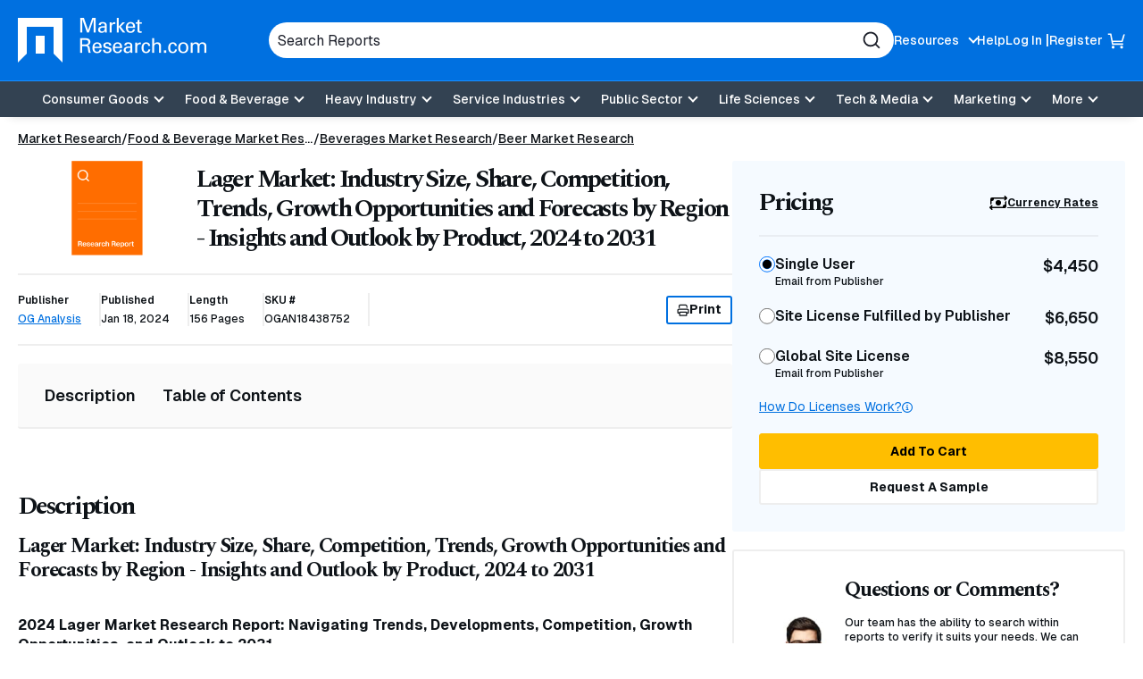

--- FILE ---
content_type: text/html; charset=utf-8
request_url: https://www.marketresearch.com/OG-Analysis-v3922/Lager-Size-Share-Competition-Trends-35863100/
body_size: 29896
content:

<!DOCTYPE html>
<html lang="en">
<head>
	<meta charset="utf-8">
	<link rel="preconnect" href="//fonts.googleapis.com" />
	<link rel="preconnect" href="//fonts.gstatic.com" crossorigin />
	
	<meta name="viewport" content="width=device-width, initial-scale=1, shrink-to-fit=no">
	<script>
    window.dataLayer = window.dataLayer || [];
    var _hsp = window._hsp = window._hsp || [];
    window.addHSConsentListener = (callback) => {
        _hsp.push(['addPrivacyConsentListener', function (consent) { callback(consent.categories); }]);
    };
</script>
<!-- Google Tag Manager -->
<script>
    (function(w,d,s,l,i){w[l]=w[l]||[];w[l].push({'gtm.start':
    new Date().getTime(),event:'gtm.js'});var f=d.getElementsByTagName(s)[0],
    j=d.createElement(s),dl=l!='dataLayer'?'&l='+l:'';j.async=true;j.src=
    'https://www.googletagmanager.com/gtm.js?id='+i+dl;f.parentNode.insertBefore(j,f);
    })(window,document,'script','dataLayer','GTM-56NTGRJ');
</script>
<!-- End Google Tag Manager -->
	
	<link rel="preload" as="image" href="/images/logo.avif" type="image/avif" imagesrcset="/images/logo.avif 1x, /images/logo.webp 1x, /images/logo.png 1x">
	<meta http-equiv="x-ua-compatible" content="ie=edge">
	<meta http-equiv="Content-Type" content="text/html; charset=UTF-8" />
	<title>Lager Market: Industry Size, Share, Competition, Trends, Growth Opportunities and Forecasts by Region -  Insights and Outlook by Product, 2024 to 2031</title>
	<link rel="canonical" href="https://www.marketresearch.com/OG-Analysis-v3922/Lager-Size-Share-Competition-Trends-35863100/" />
	<style>
		:root {
			--brand-color-1: #0070E0;
			--brand-text-color-1: #ffffff;
			--brand-color-2: #FFBE00;
			--brand-text-color-2: #000000;
		}
	</style>
	
	<script>
(()=>{function g(A,B){document.documentElement.classList.add(B?A:"no-"+A)}["webp","webp-anim","avif"].forEach(a=>{{var e=a,Q=g;let B=new Image,A=(B.onload=function(){var A=0<B.width&&0<B.height;Q(e,A)},B.onerror=function(){Q(e,!1)},"");switch(e){case"webp":case"webp-anim":A="webp";break;case"avif":A="avif"}B.src=`data:image/${A};base64,`+{webp:"UklGRkoAAABXRUJQVlA4WAoAAAAQAAAAAAAAAAAAQUxQSAwAAAARBxAR/Q9ERP8DAABWUDggGAAAABQBAJ0BKgEAAQAAAP4AAA3AAP7mtQAAAA==","webp-anim":"UklGRlIAAABXRUJQVlA4WAoAAAASAAAAAAAAAAAAQU5JTQYAAAD/////AABBTk1GJgAAAAAAAAAAAAAAAAAAAGQAAABWUDhMDQAAAC8AAAAQBxAREYiI/gcA",avif:"[base64]///8WfhwB8+ErK42A="}[e]}})})();
</script>

	
    <style>
@charset "UTF-8";*,:after,:before{box-sizing:border-box}.footer-links{margin:0;padding:0;list-style:none}.footer-links__item>a{margin:0 0 10px}.footer-links__link{color:#0e1318;font-weight:700;display:inline-block;text-decoration:none}.footer-links .footer-links{margin-bottom:20px}.footer-links .footer-links .footer-links__item{width:100%;margin:0}.footer-links .footer-links .footer-links__item>a{margin:0 0 10px}.footer-links .footer-links .footer-links__link{color:#0e1318;font-weight:400;font-weight:500;font-size:16px;font-size:1rem}.product-details__meta-item-value{font-size:.75rem;font-weight:500}*,:after,:before,[type=radio]{box-sizing:border-box}button,input{overflow:visible}header,main,nav,section{display:block}html{line-height:1.15;-ms-text-size-adjust:100%;-webkit-text-size-adjust:100%;scroll-behavior:smooth}a{background-color:transparent;-webkit-text-decoration-skip:objects}img{border-style:none;vertical-align:middle;width:auto;height:auto;max-width:100%}svg:not(:root){overflow:hidden}button,input{font-family:Geist,sans-serif;font-size:100%;line-height:1.15;margin:0}button{text-transform:none}button,html [type=button]{-webkit-appearance:button}[type=button]::-moz-focus-inner,button::-moz-focus-inner{border-style:none;padding:0}[type=button]:-moz-focusring,button:-moz-focusring{outline:ButtonText dotted 1px}[type=radio]{padding:0}::-webkit-file-upload-button{-webkit-appearance:button;font:inherit}.button,.main-navigation .main-navigation__toggle,body{font-family:Geist,sans-serif}button,html,input{color:#0e1318}body{margin:0;line-height:1.4;overflow-x:hidden;overflow-y:scroll;background:#fff;font-weight:500}h1,h2,h3{font-family:Spectral,serif}.sr-only,.visually-hidden{position:absolute;overflow:hidden;clip:rect(0 0 0 0);margin:-1px;padding:0;border:0;width:1px;height:1px}@media (prefers-reduced-motion:reduce){::after,::before,:not([class*=swiper]){animation-duration:1ms!important}}@media (min-width:60em){h1,h2,h3{letter-spacing:-2.25px}}h1,h2,h3{margin:0 0 15px;line-height:1.2;letter-spacing:-2.25px}h1{font-size:32px;font-size:2rem;letter-spacing:-1.6px}h3{font-size:20px;font-size:1.25rem;letter-spacing:-1px}a{color:#0070e0;text-decoration:underline}p{margin:0 0 15px}.button{display:-ms-inline-flexbox;display:inline-flex;-ms-flex-align:center;-ms-flex-pack:center;justify-content:center;padding:5px 18px;height:40px;border:1px solid #ffbe00;font-weight:700;font-size:.875rem;color:#000;text-decoration:none;text-align:center;background:#ffbe00;line-height:1.1;border-radius:3px;align-items:center;gap:8px}.button-3{background:0 0;border:2px solid #0070e0;color:#0e1318}.button-5{background:#fff;border:2px solid #eee;color:#0e1318}[data-expander-target]{display:none}[data-expander-target].active{display:block;max-height:unset}label{vertical-align:middle}input[type=text]{padding:5px 10px;font-size:16px;font-size:1rem;border:1px solid #666;border-radius:3px;vertical-align:middle;height:56px;max-width:100%}input[type=radio]{margin-right:5px;vertical-align:middle}input[type=radio]{color:currentColor;width:16px;height:16px;transform:translateY(-2px);display:-ms-grid;place-content:center}input[type=radio]{-ms-flex-negative:0;flex-shrink:0;-moz-appearance:none;appearance:none;margin:3px 0 0;font:inherit;border:.15em solid currentColor;border-radius:50%;display:grid}input[type=radio]::before{content:"";width:8px;height:8px;border-radius:50%;transform:scale(0);background-color:CanvasText}.modal{display:none;position:fixed;padding:30px;background:#fff;border-radius:5px;max-width:100%;width:800px;max-height:90vh;overflow-y:auto}.site-container{position:relative}.container{margin-right:auto;margin-left:auto}.container{width:100%;max-width:92.5rem;padding-left:1.25em;padding-right:1.25em}.container .container{padding:0}.site-header{position:relative;background:#0070e0;color:#fff;box-shadow:0 9px 11px -11px rgba(0,0,0,.2);z-index:99}.site-header__container{display:-ms-flexbox;display:flex;-ms-flex-wrap:wrap;flex-wrap:wrap;-ms-flex-pack:justify;justify-content:space-between;-ms-flex-align:center;align-items:center;padding:10px 0;gap:15px}@media (min-width:60em){h1{font-size:50px;font-size:3.125rem;letter-spacing:-2.25px}h2{font-size:42px;font-size:2.625rem;letter-spacing:-2.25px}h3{font-size:23px;font-size:1.4375rem;letter-spacing:-1.15px}.site-header__container{padding:20px 0;-ms-flex-wrap:nowrap;flex-wrap:nowrap}}.site-header__top{display:-ms-flexbox;display:flex;gap:50px;-ms-flex-pack:center;justify-content:center;-ms-flex-align:center;align-items:center;width:100%}.site-header__logo{font-size:0;margin-right:auto;-ms-flex-negative:0;flex-shrink:0;max-width:166px}.site-header__logo a{display:inline-block}.utility-navigation{display:none;list-style:none;margin:0;padding:0}.utility-navigation__item{-ms-flex-negative:0;flex-shrink:0;position:relative}.utility-navigation__item [data-expander-target]{margin:0;list-style:none;padding:10px;color:#0e1318;font-size:.875rem;font-weight:500}@media (min-width:60em){.site-header__logo{max-width:276px}.utility-navigation__item [data-expander-target]{position:absolute;left:0;top:calc(100% + 8px);z-index:1;padding-right:30px;white-space:nowrap;background-color:#fff;border-radius:6px;box-shadow:0 0 6px rgba(0,0,0,.2)}.utility-navigation__item [data-expander-target]::before{content:"";width:0;height:0;border-left:10px solid transparent;border-right:10px solid transparent;border-bottom:10px solid #fff;position:absolute;top:-9px}}.utility-navigation__item [data-expander-target] a{display:block;color:#0e1318;padding:4px 0;text-decoration:none;font-size:.875rem;font-weight:500}.utility-navigation__link{font-weight:500;color:#0e1318;text-decoration:none;font-size:.875rem}.utility-navigation__link[data-expander-toggle]{position:relative;padding-right:20px}.utility-navigation__link[data-expander-toggle]::after{content:"";position:absolute;background:0 0;border:0;border-bottom:2px solid;border-right:2px solid;font-size:1rem;height:8px;width:8px;margin:0;right:0;top:calc(50% - 2px);transform:translateY(-50%) rotate(45deg)}.header-mobile-btn{display:-ms-flexbox;display:flex;-ms-flex-align:center;align-items:center;position:relative;z-index:1}.header-mobile-btn svg{width:20px;height:20px;fill:#fff;position:relative;z-index:1}.site-header__search-trigger{background:0 0;border:none;padding:0;display:block;width:20px;height:20px;font-size:0;color:#fff;-ms-flex:0 0 auto;flex:0 0 auto}.site-header__search-trigger svg{width:100%;height:100%;fill:currentColor}.site-header__search{position:absolute;top:100%;left:0;width:100%;z-index:100;background:#0070e0;padding:15px;display:none}@media (min-width:60em){.utility-navigation__link{color:#fff}.site-header__search-trigger{display:none}.site-header__search{display:block;position:static;padding:0;max-width:700px;-ms-flex:1;flex:1}}.site-header__search-inner{position:relative}input.site-header__search-input{display:block;width:100%;height:40px;background:#fff;padding:10px;color:#1d202b;border-radius:30px;border:none}input.site-header__search-input::-webkit-input-placeholder{color:#1d202b;opacity:1}input.site-header__search-input:-moz-placeholder{color:#1d202b;opacity:1}input.site-header__search-input::-moz-placeholder{color:#1d202b;opacity:1}input.site-header__search-input:-ms-input-placeholder{color:#1d202b;opacity:1}.site-header__search-submit{background:0 0;border:none;padding:0;position:absolute;top:50%;right:15px;transform:translateY(-50%);width:20px;height:20px;color:#1d202b}.site-header__search-submit svg{width:100%;height:100%;fill:currentColor}.site-header__navigation{position:absolute;background:#fff;top:100%;left:0;width:100%;z-index:100;padding:0 20px 20px;overflow:auto;height:100vh}.site-header__navigation .utility-navigation{display:block;border-top:1px solid #1d202b;margin:10px 0 0;padding:15px 0 0}.site-header__navigation .utility-navigation__item{margin:5px 0;padding:0}.site-header__bottom-wrapper{background-color:#334252}@media (min-width:60em){.site-header__bottom-wrapper{border-top:1px solid #188eff}.site-header__container{-ms-flex-align:center;align-items:center;gap:20px}.site-header__main{-ms-flex:1;flex:1}.utility-navigation{display:-ms-flexbox;display:flex;gap:20px}.utility-navigation--login{display:-ms-flexbox;display:flex;-ms-flex-align:center;align-items:center;gap:5px}.utility-navigation--login .utility-navigation__item:not(:last-child)::after{content:"|"}.site-header__top ul.utility-navigation:not(.utility-navigation--login):nth-of-type(2) ul[data-expander-target]{left:auto;right:0;padding-left:30px;padding-right:10px}.site-header__top ul.utility-navigation:not(.utility-navigation--login):nth-of-type(2) ul[data-expander-target]::before{content:"";width:0;height:0;border-left:10px solid transparent;border-right:10px solid transparent;border-bottom:10px solid #fff;position:absolute;right:20px;top:-9px}.site-header__top ul.utility-navigation:not(.utility-navigation--login):nth-of-type(2) ul[data-expander-target] li{text-align:right}.site-header__navigation,.site-header__navigation[data-expander-target]{background:0 0;position:static;display:block;top:auto;width:auto;padding:0;height:auto;overflow:initial}.site-header__navigation .utility-navigation,.site-header__navigation[data-expander-target] .utility-navigation{display:none}.sticky-header-desktop{position:sticky;top:0;z-index:999}}@media (max-width:59.938em){.sticky-header-mobile{position:sticky;top:0;z-index:999}}*{scroll-margin-top:50px}.interior-main{padding-bottom:40px}.interior-nav{position:sticky;z-index:2;top:0;background-color:#fff;border-bottom:2px solid #eee}.interior-nav [data-expander-toggle]{background:0 0;border:none;padding:10px 0;width:100%;font-style:"Geist",sans-serif;font-weight:500;text-align:left;display:-ms-flexbox;display:flex;-ms-flex-pack:justify;justify-content:space-between;-ms-flex-align:center;align-items:center}.interior-nav [data-expander-toggle]::after{content:"";background:0 0;border:0;border-bottom:2px solid;border-right:2px solid;font-size:1rem;height:8px;width:8px;margin:0;right:0;top:calc(50% - 2px);transform:translateY(-50%) rotate(45deg)}.interior-nav ul{margin:0;padding:0;list-style:none;display:-ms-flexbox;display:flex;gap:5px;-ms-flex-direction:column;flex-direction:column}.interior-nav ul li a{color:#0e1318;text-decoration:none;font-size:1rem;font-weight:600;padding:5px 0;display:block;border-bottom:2px solid transparent;margin-bottom:-2px}@media (min-width:60em){*{scroll-margin-top:130px}.interior-nav [data-expander-toggle]{display:none}.interior-nav [data-expander-target]{display:block!important;animation-duration:0s!important}.interior-nav ul{-ms-flex-direction:row;flex-direction:row;gap:30px}.interior-nav ul li a{padding:23px 0;font-size:1.125rem}}.interior-nav--fill{border-radius:3px;background:#fafafa;padding:15px}.interior-nav--fill ul{gap:5px}.interior-nav--fill ul li a{padding:8px 15px;border:0;margin:0;border-radius:3px}.interior-nav-container{position:sticky;top:0;z-index:1}.main-navigation{position:relative}.main-navigation ul{list-style:none;padding:0;margin:0}.main-navigation a:not(.button):not(.culture-selector__button),.main-navigation button{display:block;width:100%;border:0;padding:8px 0;color:#1d202b;text-align:left;background:0 0;text-decoration:none}.main-navigation a:not(.button):not(.culture-selector__button)[data-expander-toggle],.main-navigation button[data-expander-toggle]{position:relative;padding-right:20px}.main-navigation a:not(.button):not(.culture-selector__button)[data-expander-toggle]::after,.main-navigation button[data-expander-toggle]::after{content:"";position:absolute;background:0 0;border:0;border-bottom:2px solid;border-right:2px solid;font-size:1rem;height:8px;width:8px;margin:0;right:0;top:calc(50% - 2px);transform:translateY(-50%) rotate(45deg)}.main-navigation>ul>li>a:not(.button):not(.culture-selector__button),.main-navigation>ul>li>button{font-weight:500;font-size:18px;font-size:1.125rem}.main-navigation>ul>li>ul>li>a:not(.button):not(.culture-selector__button){font-size:16px;font-size:1rem;padding:8px 0 8px 10px}@media (min-width:60em){.main-navigation{position:static}.main-navigation a,.main-navigation button{font-size:.875rem}.main-navigation>ul{display:-ms-flexbox;display:flex;-ms-flex-pack:center;justify-content:center;background:0 0;-ms-flex-align:center;align-items:center}.main-navigation>ul>li{position:relative}.main-navigation>ul>li>a:not(.button):not(.culture-selector__button),.main-navigation>ul>li>button{text-align:center;background:0 0;padding:13px 10px;color:#fff;font-size:.875rem;line-height:1}.main-navigation>ul>li>a:not(.button):not(.culture-selector__button)[data-expander-toggle],.main-navigation>ul>li>button[data-expander-toggle]{position:relative;padding-right:30px}.main-navigation>ul>li>a:not(.button):not(.culture-selector__button)[data-expander-toggle]::after,.main-navigation>ul>li>button[data-expander-toggle]::after{right:15px}.main-navigation>ul>li>ul{position:absolute;width:100%;top:calc(100% + 15px);background:#fff;box-shadow:0 12px 16px -8px rgba(0,0,0,.2);border-top:5px solid #0070e0;border-radius:0 0 3px 3px;min-width:300px;padding:20px}.main-navigation>ul>li:last-child>ul{right:0;left:auto}.main-navigation>ul [data-nav-type=mega]{position:static}.main-navigation>ul [data-nav-type=mega] .main-navigation-mega{padding:0;position:absolute;top:100%;top:calc(100% + 15px);left:0;right:0;margin:0 auto;width:98%;max-width:92.5rem;background-color:rgba(255,255,255,.94);backdrop-filter:blur(10px);-webkit-backdrop-filter:blur(10px);box-shadow:0 6px 16px 6px rgba(0,0,0,.2);border-top:5px solid #0070e0;border-radius:0 0 3px 3px;overflow:hidden;display:none}.main-navigation>ul [data-nav-type=mega] .main-navigation-mega--column-count .main-navigation__inner-left>ul{display:block;column-count:2}.main-navigation>ul [data-nav-type=mega] .main-navigation-mega--column-count .main-navigation__inner-left>ul li{break-inside:avoid-column;overflow-y:auto;max-height:65vh}.main-navigation>ul [data-nav-type=mega] .main-navigation__inner{display:-ms-flexbox;display:flex}.main-navigation>ul [data-nav-type=mega] .main-navigation__inner-left{width:100%}.main-navigation>ul [data-nav-type=mega] .main-navigation__inner-left ul{display:block;animation:none;background:0 0}.main-navigation>ul [data-nav-type=mega] .main-navigation__inner-left .main-navigation__toggle,.main-navigation>ul [data-nav-type=mega] .main-navigation__inner-left [data-expander-toggle]:after{display:none}.main-navigation>ul [data-nav-type=mega] .main-navigation__inner-left>ul{display:-ms-flexbox;display:flex;-ms-flex-wrap:wrap;flex-wrap:wrap;width:100%;margin:0 -20px;padding:0 20px 30px}.main-navigation>ul [data-nav-type=mega] .main-navigation__inner-left>ul>li{-ms-flex:1;flex:1;padding:0 20px}.main-navigation>ul [data-nav-type=mega] .main-navigation__inner-left>ul>li>a:not(.button):not(.culture-selector__button),.main-navigation>ul [data-nav-type=mega] .main-navigation__inner-left>ul>li>button{padding:2px 0}.main-navigation>ul [data-nav-type=mega] .main-navigation__inner-left>ul>li>ul{padding-bottom:5px}.main-navigation>ul [data-nav-type=mega] .main-navigation__inner-left>ul>li>ul>li>a:not(.button):not(.culture-selector__button){padding:2px 0 2px 10px}.main-navigation .main-navigation__heading{padding:10px 20px 0}}@media (min-width:60em) and (min-width:71.25em){.main-navigation>ul [data-nav-type=mega] .main-navigation-mega--column-count .main-navigation__inner-left>ul{column-count:4}.main-navigation>ul [data-nav-type=mega] .main-navigation-mega--column-count .main-navigation__inner-left>ul.setcol-3{column-count:3}.main-navigation>ul [data-nav-type=mega] .main-navigation-mega--column-count .main-navigation__inner-left>ul.setcol-2{column-count:2}.main-navigation>ul [data-nav-type=mega] .main-navigation__inner-left>ul>li>a:not(.button):not(.culture-selector__button),.main-navigation>ul [data-nav-type=mega] .main-navigation__inner-left>ul>li>button{font-weight:600}}.main-navigation .main-navigation__heading{font-weight:700}.main-navigation .main-navigation__heading .main-navigation__heading-link{font-size:1rem;margin-bottom:10px;border-bottom:1px solid #1d202b!important}.main-navigation .main-navigation__toggle{font-weight:500}.main-navigation .main-navigation__heading-mobile{display:block;font-weight:700}.main-navigation .main-navigation__heading-desktop{display:none!important}@media (min-width:60em){.main-navigation .main-navigation__heading .main-navigation__heading-link{font-size:1.25rem}.main-navigation .main-navigation__heading-mobile{display:none!important}.main-navigation .main-navigation__heading-desktop{display:block!important}}.hamburger,.hamburger__box{display:inline-block;height:18px;width:25px}.hamburger{font-size:0;overflow:visible;margin:0;padding:0;border:0;background-color:transparent;-ms-flex:0 0 auto;flex:0 0 auto}.hamburger__box{position:relative;z-index:1}.hamburger__inner,.hamburger__inner:after,.hamburger__inner:before{position:absolute;width:25px;height:2px;border-radius:0;background:#fff}.hamburger__inner{top:50%;left:0;display:block;margin-top:-1px}.hamburger__inner:after,.hamburger__inner:before{display:block;content:""}.hamburger__inner:before{top:-7px}.hamburger__inner:after{bottom:-7px}@media (min-width:60em){.hamburger{display:none}}.breadcrumbs{margin:0;padding:0;list-style:none;font-size:14px;font-size:.875rem;display:-ms-flexbox;display:flex;-ms-flex-wrap:wrap;flex-wrap:wrap;gap:0 5px}.breadcrumbs__item{position:relative;display:-ms-inline-flexbox;display:inline-flex;gap:5px}.breadcrumbs__item::after{content:"/";display:inline-block}.breadcrumbs__item:last-child::after{content:none}.breadcrumbs__item:not(:first-child) .breadcrumbs__active,.breadcrumbs__item:not(:first-child) .breadcrumbs__link{white-space:nowrap;overflow:hidden;text-overflow:ellipsis;max-width:40vw;margin:0}@media (min-width:48em){.breadcrumbs__item:not(:first-child) .breadcrumbs__active,.breadcrumbs__item:not(:first-child) .breadcrumbs__link{max-width:29vw}}@media (min-width:60em){.breadcrumbs__item:not(:first-child) .breadcrumbs__active,.breadcrumbs__item:not(:first-child) .breadcrumbs__link{max-width:31vw}[data-type=card-reports-slider] .slider-pagination{display:none}}.breadcrumbs__item:nth-child(2) .breadcrumbs__link{max-width:60vw}.breadcrumbs__item:last-child{padding:0}.breadcrumbs__item:last-child .breadcrumbs__active{max-width:80vw}@media (min-width:48em){.breadcrumbs__item:nth-child(2) .breadcrumbs__link{max-width:13rem}.breadcrumbs__item:last-child .breadcrumbs__active{max-width:27rem}}.breadcrumbs__link{display:inline-block;color:#0e1318}.breadcrumbs__active{font-weight:700}.breadcrumbs-container-stand-alone{margin:15px 0}.slider-pagination{position:relative;width:auto;top:auto!important;bottom:auto!important;display:-ms-flexbox;display:flex;gap:8px;margin:0 10px}.product-details__media{border-radius:4px;aspect-ratio:323/242}[data-type=card-reports-slider] .slider-pagination{-ms-flex:1;flex:1;position:relative}.contact-us{display:-ms-flexbox;display:flex;-ms-flex-direction:column;flex-direction:column;gap:20px;padding:20px;background-color:#f5faff;border-radius:3px}@media (min-width:60em){.contact-us{-ms-flex-direction:row;flex-direction:row;gap:30px;padding:30px}}.contact-us__figure{-ms-flex-negative:0;flex-shrink:0;max-width:200px;margin:auto}.contact-us__media{aspect-ratio:1/1;overflow:hidden;border-radius:50%;background-color:#fff}.contact-us__media>img.contact-us__img{max-width:9rem}.contact-us__img{object-fit:cover;width:100%;height:100%}.contact-us__text{font-size:.75rem;font-weight:500}.contact-us--alt{background:#fff;border:2px solid #eee;margin-bottom:20px}@media (min-width:60em){.contact-us--alt .contact-us__figure{width:25%;-ms-flex-negative:0;flex-shrink:0}.product-details{display:-ms-flexbox;display:flex;gap:20px;-ms-flex-align:start;align-items:flex-start}.product-details__main{width:100%}.product-details__rail{width:55%;min-width:300px;max-width:500px;overflow:auto;position:sticky;-ms-overflow-style:none;scrollbar-width:none;top:20px}}.product-details__top{margin:0 0 20px}.product-details__media{overflow:hidden;position:relative;display:-ms-flexbox;display:flex;-ms-flex-align:center;align-items:center;-ms-flex-pack:center;justify-content:center;margin-bottom:20px;width:134px}.product-details__media::before{content:"";display:block;width:100%;height:100%;background-size:cover;background-position:center;position:absolute;z-index:0;transform:scale(1)}.product-details__img{object-fit:contain;width:40%;position:relative;z-index:1}.product-details__heading{font-size:1.5625rem;font-weight:700;margin:0}.product-details__sub{font-size:1.75rem}@media (min-width:60em){.product-details__top{display:-ms-flexbox;display:flex;-ms-flex-align:center;align-items:center;gap:20px}.product-details__media{width:25%;-ms-flex-negative:0;flex-shrink:0;min-width:134px;margin:0}.product-details__img{object-fit:contain;width:40%;position:relative;z-index:1}.product-details__heading{font-size:1.75rem}}.product-details__meta{display:-ms-flexbox;display:flex;-ms-flex-wrap:wrap;flex-wrap:wrap;font-size:.75rem;font-weight:500;margin-bottom:20px;gap:15px;border-top:2px solid #eee}.product-details__meta-item{position:relative;border-right:2px solid #eee;padding:0 20px 0 0}.product-details__meta-item:first-child{width:100%;border:0;border-bottom:2px solid #eee;padding:15px 0}.product-details__meta-item-head{font-size:.75rem;font-weight:600;display:block;margin:0 0 5px}.product-details-pricing__promo,.product-details__meta-item-value{font-size:.75rem;font-weight:500}.product-details__meta-print{width:100%;border-top:2px solid #eee;padding:20px 0 0}.print-button{display:-ms-inline-flexbox;display:inline-flex;-ms-flex-align:center;align-items:center;gap:10px;height:32px;padding:3px 10px}.print-button svg{width:14px;height:14px;fill:currentColor}@media (min-width:60em){.product-details__meta{margin-bottom:20px;-ms-flex-wrap:nowrap;flex-wrap:nowrap;border-top:2px solid #eee;border-bottom:2px solid #eee;padding:20px 0;-ms-flex-align:center;align-items:center}.product-details__meta-item{padding:0 20px 0 0}.product-details__meta-item:first-child{width:auto;padding:0 20px 0 0;border-bottom:0;border-right:2px solid #eee}.product-details__meta-print{width:auto;border:0;margin-left:auto;padding:0}}.product-details-pricing{border-radius:3px;overflow:hidden;margin:0 0 20px}.product-details-pricing__promo{background:#00852e;color:#fff;padding:10px;text-align:center}.product-details-pricing__inner{background:#f5faff;padding:20px}.product-details-pricing__top{display:-ms-flexbox;display:flex;-ms-flex-pack:justify;justify-content:space-between;-ms-flex-align:center;align-items:center;border-bottom:2px solid rgba(0,0,0,.05);padding:0 0 15px;margin:0 0 15px}.product-details-pricing__heading{font-size:1.25rem;font-weight:700;margin:0}.product-details-pricing__cur-link{font-size:.75rem;font-weight:700;color:#0e1318;display:-ms-inline-flexbox;display:inline-flex;-ms-flex-align:center;align-items:center;gap:6px}.product-details-pricing__cur-link svg{width:20px;height:20px;color:currentColor}.product-details-pricing__list{list-style:none;padding:0;margin:0}.product-details-pricing__list-item{margin:0 0 20px}.product-details-pricing__label{color:var(--form-control-color);display:-ms-flexbox;display:flex;-ms-flex-pack:justify;justify-content:space-between;gap:8px}.product-details-pricing__label input[type=radio]{-moz-appearance:none;appearance:none;background-color:var(--form-background);margin:3px 0 0;font:inherit;color:currentColor;width:1.15em;height:1.15em;border:.15em solid currentColor;border-radius:50%;transform:translateY(-.075em);display:-ms-grid;display:grid;place-content:center}.product-details-pricing__label input[type=radio]::before{content:"";width:.65em;height:.65em;border-radius:50%;transform:scale(0);box-shadow:inset 1em 1em var(--form-control-color);background-color:CanvasText}.product-details-pricing__label-inner{margin:0 auto 0 0}.product-details-pricing__label-head{font-size:.875rem;font-weight:600}.product-details-pricing__label-sub{display:block;font-size:.75rem;font-weight:500}.product-details-pricing__label-price{font-size:1rem;font-weight:600}.product-details-pricing__help-container{display:-ms-flexbox;display:flex;-ms-flex-pack:justify;justify-content:space-between;margin:0 0 20px}.product-details-pricing__help-container a{font-size:.75rem;font-weight:400;display:-ms-inline-flexbox;display:inline-flex;-ms-flex-align:center;align-items:center;gap:5px}.product-details-pricing__help-container a svg{width:12px;height:12px;fill:currentColor}.product-details-pricing__buttons{display:-ms-flexbox;display:flex;-ms-flex-flow:column;flex-flow:column;gap:10px}.product-details-pricing__button{width:100%}.product-details__block{margin-bottom:30px;padding-bottom:30px}.product-details__block.anchor-section{margin-bottom:0;padding-top:30px}.product-details__block:not(:last-child){border-bottom:2px solid rgba(0,0,0,.05)}.product-details__block h2{font-size:1.75rem}@media (min-width:60em){.product-details__block{margin-bottom:50px;padding-bottom:50px}.product-details__block.anchor-section{margin-bottom:0;padding-top:50px}.product-details-pricing__inner{padding:30px}.product-details-pricing__top{padding:0 0 20px;margin:0 0 20px}.product-details-pricing__heading{font-size:1.75rem}.product-details-pricing__label-head{font-size:1rem}.product-details-pricing__label-sub{font-size:.75rem}.product-details-pricing__label-price{font-size:1.125rem}.product-details-pricing__help-container a{font-size:.875rem}}.product-details-pricing__modal h2,.product-details-pricing__modal h3{margin-bottom:15px;font-family:Geist,sans-serif}.product-details-pricing__modal h2{font-size:1.375rem;letter-spacing:0}.product-details-pricing__modal h3{font-size:1.125rem;font-weight:500}.product-details-pricing__modal p{font-size:.875rem;font-weight:500}.product-details .interior-nav-container{margin-bottom:20px}.product-details-pricing__modal .toc>*{display:block}.product-details-pricing__modal .toc .toc__list>li{padding:.375rem 0;border-left:none;border-right:none}.product-details-pricing__modal .toc .toc__list>li>button>h3{margin-top:6px;margin-bottom:6px}.notification{background-color:#334252;color:#fff;font-size:.875rem;font-weight:500;padding:5px 10px;border-radius:3px;margin:0 0 20px}.modal h2{font-family:Spectral,serif;font-size:1.5625rem}.modal h2{letter-spacing:-1.25px;margin-bottom:15px}.toc ul{counter-reset:item;padding-left:0}.toc ul>li{font-weight:600;display:-ms-flexbox;display:flex;-ms-flex-wrap:wrap;flex-wrap:wrap;padding:10px;border:2px solid #eee;margin-bottom:-2px}.toc ul>li>button{background:0 0;border:none;padding:0 40px 0 0;font-weight:600;-ms-flex:1;flex:1;text-align:left;position:relative}.toc ul>li>button::after,.toc ul>li>button::before{content:"";display:block;position:absolute;width:16px;height:2px;border-radius:2px;background-color:#0e1318;transform:rotate(0);right:0;top:0;bottom:0;margin:auto}.toc ul>li>button::after{transform:rotate(-90deg)}.toc ul>li>button.active::after{transform:rotate(0)}.toc ul>li [data-expander-target]{width:100%}.toc ul>li ul>li{border:none;font-weight:500;font-size:.875rem;padding:3px 0;-ms-flex-wrap:nowrap;flex-wrap:nowrap}.toc__header{display:-ms-flexbox;display:flex;gap:4px}:root{--swiper-theme-color:#007aff;--swiper-navigation-size:44px}:host{position:relative;display:block;margin-left:auto;margin-right:auto;z-index:1}
</style>


	<link href="https://fonts.googleapis.com/css2?family=Geist:wght@100..900&family=Spectral:ital,wght@0,700&display=swap" rel="stylesheet">
	<script>
        function linkOnload(l){l.onload=null;l.rel="stylesheet"};
        function setOnClick(n,e){const t=document.getElementById(n);t&&t.addEventListener('click',e)}function cccookie(e,t,i){if(void 0===t){for(var n=document.cookie.split(";"),r=0;r<n.length;r++){var o=n[r].trim();if(o.startsWith(e+"="))return decodeURIComponent(o.substring(e.length+1,o.length))}return null}i=i||{},null===t&&(i.expires=-1);var s,p="";i.expires&&("number"==typeof i.expires||i.expires.toUTCString)&&("number"==typeof i.expires?(s=new Date).setTime(s.getTime()+24*i.expires*60*60*1e3):s=i.expires,p="; expires="+s.toUTCString());var a=i.path?"; path="+i.path:"",m=i.domain?"; domain="+i.domain:"",c=i.secure?"; secure":"",u=i.sameSite?"; SameSite="+i.sameSite:"";document.cookie=[e,"=",encodeURIComponent(t),p,a,m,c,u].join("")}
        "undefined"==typeof gaTracking&&(gaTracking=function(e,n,a){"undefined"!=typeof ga&&ga("send","event",""+e,""+n,""+a)}),"undefined"==typeof gaPageView&&(gaPageView=function(e=void 0){"undefined"!=typeof ga&&ga("send","pageview",e)});
	</script>
	<link rel="preload" type="text/css" as="style" onload="linkOnload(this);" href="/bundles/main-css?v=BQ07eDb8SyF4z5b4p5xiE6FytbKaxQV3v1x9jwIcBFk1" />

	<meta name="description" content="Lager Market: Industry Size, Share, Competition, Trends, Growth Opportunities and Forecasts by Region - Insights and Outlook by Product, 2024 to 2031  Lager Market:  - Market research report and industry analysis - 35863100" />
	<meta name="keywords" content="Lager, Size, Share, Competition, Trends, Growth, Opportunities, Forecasts, Region" />
	<link rel="apple-touch-icon" href="https://www.marketresearch.com/apple-touch-icon-precomposed.png">
	<link rel="shortcut icon" href="/favicon.ico" type="image/x-icon" />
	<script type="application/ld+json">
    {"@context":"https://schema.org","@type":"Corporation","@id":"https://www.marketresearch.com/#corporation","description":"The leading provider of market research reports and industry analysis on products, markets, companies, industries, and countries worldwide.","sameAs":["https://www.facebook.com/MarketResearchDotCom","https://twitter.com/#!/MarketResearch_","https://www.linkedin.com/company/marketresearch/"],"url":"https://www.marketresearch.com","address":{"@type":"PostalAddress","addressCountry":"US","addressLocality":"Rockville","addressRegion":"MD","postalCode":"20852","streetAddress":"6116 Executive Blvd., Suite 550"},"contactPoint":[{"@type":"ContactPoint","areaServed":["US","CA"],"availableLanguage":"English","contactOption":"https://schema.org/TollFree","contactType":"Customer Service","telephone":" 800.298.5699"},{"@type":"ContactPoint","areaServed":"International","availableLanguage":"English","contactType":"Customer Service","telephone":"\u002B1.240.747.3093"}],"legalName":"MarketResearch.com, LLC"}
</script>

	<script type="application/ld+json">
    {"@context":"https://schema.org","@type":"WebSite","potentialAction":{"@type":"SearchAction","target":"https://www.marketresearch.com/search?query={search_term_string}","query-input":"required name=search_term_string"},"url":"https://www.marketresearch.com"}
</script>

	
</head>
<body>

<!-- Google Tag Manager (noscript) -->
<noscript>
    <iframe src="https://www.googletagmanager.com/ns.html?id=GTM-56NTGRJ" height="0" width="0" style="display:none;visibility:hidden">
    </iframe>
</noscript>
<!-- End Google Tag Manager (noscript) -->

	<div class="site-container">
	<!-- Categories selection menu -->



<header id="site-header" class="site-header sticky-header sticky-header-desktop sticky-header-mobile" role="banner">
	<a class="visually-hidden focusable" href="#site-main">Skip to Main Content</a>
	<div class="container">
		<div class="site-header__container">
			<div class="site-header__logo">
				<a href="/" class="brand">
					<picture class="brand__logo" fetchpriority="high"><source srcset="/images/logo.avif" type="image/avif" />
<source srcset="/images/logo.webp" type="image/webp" />
<img alt="MarketResearch.com" class="brand__logo" fetchpriority="high" src="/images/logo.png" /></picture>
				</a>
			</div>
			<div class="site-header__main">
				<div class="site-header__top">
					<button class="site-header__search-trigger header-mobile-btn" data-expander="header-search" data-expander-css>
						<svg aria-hidden="true" focusable="false">
							<use href="/images/svg-legend.svg#icon-search" />
						</svg>
						<span class="visually-hidden">Toggle search</span>
					</button>
					<form id="header-search" class="site-header__search" action="/Search" method="get"  name="hpCmdSearch" rel="search">
						<div class="container">
							<div class="site-header__search-inner">
								<label for="insert-id" class="visually-hidden">Search Reports</label>
								<input id="insert-id" class="site-header__search-input" type="search" name="query" rel="search" placeholder="Search Reports">
								<button type="submit" class="site-header__search-submit">
									<svg aria-hidden="true" focusable="false">
										<use href="/images/svg-legend.svg#icon-search" />
									</svg>
									<span class="visually-hidden">Submit search</span>
								</button>
							</div>
						</div>
					</form>
					<ul class="utility-navigation">
						<li class="utility-navigation__item" data-expander data-expander-css>
							<a href="/" class="utility-navigation__link" data-expander-toggle><span>Resources</span></a>
							<ul data-expander-target>
								<!-- resourceLinks -->
								<li><a href="https://blog.marketresearch.com" rel="noopener" target="blog" title="Market Research Blog">Market Research Blog</a></li><li><a href="/Corporate/About#Contact" title="Research Assistance">Research Assistance</a></li><li><a href="/Academic" rel="noopener" target="_blank" title="Research for Students">Research for Students</a></li>
								<!-- end -->
							</ul>
						</li>
						<li class="utility-navigation__item">
							<a class="utility-navigation__link" href="/Corporate/About#FAQs">
								Help
							</a>
						</li>
					</ul>
						<ul class="utility-navigation utility-navigation--login">
							<li class="utility-navigation__item">
								<a class="utility-navigation__link" href="/Account/Login?durl=https%3a%2f%2fwww.marketresearch.com%2fOG-Analysis-v3922%2fLager-Size-Share-Competition-Trends-35863100%2f">Log In</a>
							</li>
							<li class="utility-navigation__item">
								<a class="utility-navigation__link" href="/Account/Register?durl=https%3a%2f%2fwww.marketresearch.com%2fOG-Analysis-v3922%2fLager-Size-Share-Competition-Trends-35863100%2f">Register</a>
							</li>
						</ul>
				</div>
			</div>

			<a href="/ShoppingCart?returnurl=https%3a%2f%2fwww.marketresearch.com%2fOG-Analysis-v3922%2fLager-Size-Share-Competition-Trends-35863100%2f" class="header-mobile-btn">
				<svg aria-hidden="true" focusable="false">
					<use href="/images/svg-legend.svg#xicon-cart" />
				</svg>
				<span class="sr-only">View Cart</span>
			</a>
			<button class="header-mobile-btn hamburger" data-expander="header-nav" data-expander-css data-expander-overlay>
				<span class="hamburger__box">
					<span class="hamburger__inner">
						<span class="sr-only">Toggle menu</span>
					</span>
				</span>
			</button>
		</div>
	</div>
	<div class="site-header__bottom-wrapper">
		<div class="container">
			<div class="site-header__bottom">
				<div id="header-nav" class="site-header__navigation" data-expander-target>
					
<nav class="main-navigation" role="navigation" aria-label="Site Navigation">
	<ul>
		<li data-expander data-expander-css data-nav-type="mega">
			<button data-expander-toggle><span title="Consumer Goods Market Research">Consumer Goods</span></button>
			<section class="main-navigation-mega main-navigation-mega--column-count setw-60" data-expander-target>
				<div class="main-navigation__inner">
					<div class="main-navigation__inner-left">
						<div class="main-navigation__heading">
							<a href="/Consumer-Goods-c1596/" class="main-navigation__heading-link">Consumer Goods Market Research</a>
						</div>
						<ul class="setcol-2">
							<li data-expander data-expander-css data-navcatid="80">
								<a class="main-navigation__heading-desktop"></a>
								<button class="main-navigation__toggle" data-expander-toggle></button>
								<ul data-expander-target>
									<li class="main-navigation__heading-mobile"><a></a></li>
									
								</ul>
							</li>
							<li data-expander data-expander-css data-navcatid="90">
								<a class="main-navigation__heading-desktop"></a>
								<button class="main-navigation__toggle" data-expander-toggle></button>
								<ul data-expander-target>
									<li class="main-navigation__heading-mobile"><a></a></li>
									
								</ul>
							</li>
						</ul>
						
					</div>
				</div>
			</section>
		</li>
		<li data-expander data-expander-css data-nav-type="mega">
			<button data-expander-toggle><span title="Food &amp; Beverage Market Research">Food &amp; Beverage</span></button>
			<section class="main-navigation-mega main-navigation-mega--column-count " data-expander-target>
				<div class="main-navigation__inner">
					<div class="main-navigation__inner-left">
						<div class="main-navigation__heading">
							<a href="/Food-Beverage-c84/" class="main-navigation__heading-link">Food &amp; Beverage Market Research</a>
						</div>
						<ul class="">
							<li data-expander data-expander-css data-navcatid="163">
								<a class="main-navigation__heading-desktop"></a>
								<button class="main-navigation__toggle" data-expander-toggle></button>
								<ul data-expander-target>
									<li class="main-navigation__heading-mobile"><a></a></li>
									
								</ul>
							</li>
							<li data-expander data-expander-css data-navcatid="165">
								<a class="main-navigation__heading-desktop"></a>
								<button class="main-navigation__toggle" data-expander-toggle></button>
								<ul data-expander-target>
									<li class="main-navigation__heading-mobile"><a></a></li>
									
								</ul>
							</li>
							<li data-expander data-expander-css data-navcatid="167">
								<a class="main-navigation__heading-desktop"></a>
								<button class="main-navigation__toggle" data-expander-toggle></button>
								<ul data-expander-target>
									<li class="main-navigation__heading-mobile"><a></a></li>
									
								</ul>
							</li>
							<li data-expander data-expander-css data-navcatid="169">
								<a class="main-navigation__heading-desktop"></a>
								<button class="main-navigation__toggle" data-expander-toggle></button>
								<ul data-expander-target>
									<li class="main-navigation__heading-mobile"><a></a></li>
									
								</ul>
							</li>
						</ul>
						
					</div>
				</div>
			</section>
		</li>
		<li data-expander data-expander-css data-nav-type="mega">
			<button data-expander-toggle><span title="Heavy Industry Market Research">Heavy Industry</span></button>
			<section class="main-navigation-mega main-navigation-mega--column-count " data-expander-target>
				<div class="main-navigation__inner">
					<div class="main-navigation__inner-left">
						<div class="main-navigation__heading">
							<a href="/Heavy-Industry-c1595/" class="main-navigation__heading-link">Heavy Industry Market Research</a>
						</div>
						<ul class="">
							<li data-expander data-expander-css data-navcatid="82">
								<a class="main-navigation__heading-desktop"></a>
								<button class="main-navigation__toggle" data-expander-toggle></button>
								<ul data-expander-target>
									<li class="main-navigation__heading-mobile"><a></a></li>
									
								</ul>
							</li>
							<li data-expander data-expander-css data-navcatid="86">
								<a class="main-navigation__heading-desktop"></a>
								<button class="main-navigation__toggle" data-expander-toggle></button>
								<ul data-expander-target>
									<li class="main-navigation__heading-mobile"><a></a></li>
									
								</ul>
							</li>
							<li data-expander data-expander-css data-navcatid="91">
								<a class="main-navigation__heading-desktop"></a>
								<button class="main-navigation__toggle" data-expander-toggle></button>
								<ul data-expander-target>
									<li class="main-navigation__heading-mobile"><a></a></li>
									
								</ul>
							</li>
							<li data-expander data-expander-css data-navcatid="95">
								<a class="main-navigation__heading-desktop"></a>
								<button class="main-navigation__toggle" data-expander-toggle></button>
								<ul data-expander-target>
									<li class="main-navigation__heading-mobile"><a></a></li>
									
								</ul>
							</li>
						</ul>
						
					</div>
				</div>
			</section>
		</li>
		<li data-expander data-expander-css data-nav-type="mega">
			<button data-expander-toggle><span title="Service Industries Market Research">Service Industries</span></button>
			<section class="main-navigation-mega main-navigation-mega--column-count setw-60" data-expander-target>
				<div class="main-navigation__inner">
					<div class="main-navigation__inner-left">
						<div class="main-navigation__heading">
							<a href="/Service-Industries-c1598/" class="main-navigation__heading-link">Service Industries Market Research</a>
						</div>
						<ul class="setcol-2">
							<li data-expander data-expander-css data-navcatid="44">
								<a class="main-navigation__heading-desktop"></a>
								<button class="main-navigation__toggle" data-expander-toggle></button>
								<ul data-expander-target>
									<li class="main-navigation__heading-mobile"><a></a></li>
									
								</ul>
							</li>
							<li data-expander data-expander-css data-navcatid="83">
								<a class="main-navigation__heading-desktop"></a>
								<button class="main-navigation__toggle" data-expander-toggle></button>
								<ul data-expander-target>
									<li class="main-navigation__heading-mobile"><a></a></li>
									
								</ul>
							</li>
						</ul>
						
					</div>
				</div>
			</section>
		</li>
		<li data-expander data-expander-css data-nav-type="mega">
			<button data-expander-toggle><span title="Public Sector Market Research">Public Sector</span></button>
			<section class="main-navigation-mega main-navigation-mega--column-count setw-75" data-expander-target>
				<div class="main-navigation__inner">
					<div class="main-navigation__inner-left">
						<div class="main-navigation__heading">
							<a href="/Public-Sector-c93/" class="main-navigation__heading-link">Public Sector Market Research</a>
						</div>
						<ul class="setcol-3">
							<li data-expander data-expander-css data-navcatid="230">
								<a class="main-navigation__heading-desktop"></a>
								<button class="main-navigation__toggle" data-expander-toggle></button>
								<ul data-expander-target>
									<li class="main-navigation__heading-mobile"><a></a></li>
									
								</ul>
							</li>
							<li data-expander data-expander-css data-navcatid="231">
								<a class="main-navigation__heading-desktop"></a>
								<button class="main-navigation__toggle" data-expander-toggle></button>
								<ul data-expander-target>
									<li class="main-navigation__heading-mobile"><a></a></li>
									
								</ul>
							</li>
							<li data-expander data-expander-css data-navcatid="233">
								<a class="main-navigation__heading-desktop"></a>
								<button class="main-navigation__toggle" data-expander-toggle></button>
								<ul data-expander-target>
									<li class="main-navigation__heading-mobile"><a></a></li>
									
								</ul>
							</li>
							<li data-expander data-expander-css data-navcatid="235">
								<a class="main-navigation__heading-desktop"></a>
								<button class="main-navigation__toggle" data-expander-toggle></button>
								<ul data-expander-target>
									<li class="main-navigation__heading-mobile"><a></a></li>
									
								</ul>
							</li>
							<li data-expander data-expander-css data-navcatid="1098">
								<a class="main-navigation__heading-desktop"></a>
								<button class="main-navigation__toggle" data-expander-toggle></button>
								<ul data-expander-target>
									<li class="main-navigation__heading-mobile"><a></a></li>
									
								</ul>
							</li>
							<li data-expander data-expander-css data-navcatid="237">
								<a class="main-navigation__heading-desktop"></a>
								<button class="main-navigation__toggle" data-expander-toggle></button>
								<ul data-expander-target>
									<li class="main-navigation__heading-mobile"><a></a></li>
									
								</ul>
							</li>
							<li data-expander data-expander-css data-navcatid="1636">
								<a class="main-navigation__heading-desktop"></a>
								<button class="main-navigation__toggle" data-expander-toggle></button>
								<ul data-expander-target>
									<li class="main-navigation__heading-mobile"><a></a></li>
									
								</ul>
							</li>
						</ul>
						
					</div>
				</div>
			</section>
		</li>
		<li data-expander data-expander-css data-nav-type="mega">
			<button data-expander-toggle><span title="Life Sciences Market Research">Life Sciences</span></button>
			<section class="main-navigation-mega main-navigation-mega--column-count " data-expander-target>
				<div class="main-navigation__inner">
					<div class="main-navigation__inner-left">
						<div class="main-navigation__heading">
							<a href="/Life-Sciences-c1594/" class="main-navigation__heading-link">Life Sciences Market Research</a>
						</div>
						<ul class="">
							<li data-expander data-expander-css data-navcatid="57">
								<a class="main-navigation__heading-desktop"></a>
								<button class="main-navigation__toggle" data-expander-toggle></button>
								<ul data-expander-target>
									<li class="main-navigation__heading-mobile"><a></a></li>
									
								</ul>
							</li>
							<li data-expander data-expander-css data-navcatid="1125">
								<a class="main-navigation__heading-desktop"></a>
								<button class="main-navigation__toggle" data-expander-toggle></button>
								<ul data-expander-target>
									<li class="main-navigation__heading-mobile"><a></a></li>
									
								</ul>
							</li>
							<li data-expander data-expander-css data-navcatid="85">
								<a class="main-navigation__heading-desktop"></a>
								<button class="main-navigation__toggle" data-expander-toggle></button>
								<ul data-expander-target>
									<li class="main-navigation__heading-mobile"><a></a></li>
									
								</ul>
							</li>
							<li data-expander data-expander-css data-navcatid="1126">
								<a class="main-navigation__heading-desktop"></a>
								<button class="main-navigation__toggle" data-expander-toggle></button>
								<ul data-expander-target>
									<li class="main-navigation__heading-mobile"><a></a></li>
									
								</ul>
							</li>
							<li data-expander data-expander-css data-navcatid="89">
								<a class="main-navigation__heading-desktop"></a>
								<button class="main-navigation__toggle" data-expander-toggle></button>
								<ul data-expander-target>
									<li class="main-navigation__heading-mobile"><a></a></li>
									
								</ul>
							</li>
						</ul>
						
					</div>
				</div>
			</section>
		</li>
		<li data-expander data-expander-css data-nav-type="mega">
			<button data-expander-toggle><span title="Technology &amp; Media Market Research">Tech &amp; Media</span></button>
			<section class="main-navigation-mega main-navigation-mega--column-count setw-75" data-expander-target>
				<div class="main-navigation__inner">
					<div class="main-navigation__inner-left">
						<div class="main-navigation__heading">
							<a href="/Technology-Media-c1599/" class="main-navigation__heading-link">Technology &amp; Media Market Research</a>
						</div>
						<ul class="setcol-3">
							<li data-expander data-expander-css data-navcatid="73">
								<a class="main-navigation__heading-desktop"></a>
								<button class="main-navigation__toggle" data-expander-toggle></button>
								<ul data-expander-target>
									<li class="main-navigation__heading-mobile"><a></a></li>
									
								</ul>
							</li>
							<li data-expander data-expander-css data-navcatid="88">
								<a class="main-navigation__heading-desktop"></a>
								<button class="main-navigation__toggle" data-expander-toggle></button>
								<ul data-expander-target>
									<li class="main-navigation__heading-mobile"><a></a></li>
									
								</ul>
							</li>
							<li data-expander data-expander-css data-navcatid="92">
								<a class="main-navigation__heading-desktop"></a>
								<button class="main-navigation__toggle" data-expander-toggle></button>
								<ul data-expander-target>
									<li class="main-navigation__heading-mobile"><a></a></li>
									
								</ul>
							</li>
							<li data-expander data-expander-css data-navcatid="1600">
								<a class="main-navigation__heading-desktop"></a>
								<button class="main-navigation__toggle" data-expander-toggle></button>
								<ul data-expander-target>
									<li class="main-navigation__heading-mobile"><a></a></li>
									
								</ul>
							</li>
							<li data-expander data-expander-css data-navcatid="94">
								<a class="main-navigation__heading-desktop"></a>
								<button class="main-navigation__toggle" data-expander-toggle></button>
								<ul data-expander-target>
									<li class="main-navigation__heading-mobile"><a></a></li>
									
								</ul>
							</li>
						</ul>
						
					</div>
				</div>
			</section>
		</li>
		<li data-expander data-expander-css data-nav-type="mega">
			<button data-expander-toggle><span title="Marketing &amp; Market Research Industry Research">Marketing</span></button>
			<section class="main-navigation-mega main-navigation-mega--column-count setw-60" data-expander-target>
				<div class="main-navigation__inner">
					<div class="main-navigation__inner-left">
						<div class="main-navigation__heading">
							<a href="/Marketing-Market-Research-c70/" class="main-navigation__heading-link">Marketing &amp; Market Research Industry Research</a>
						</div>
						<ul class="setcol-2">
							<li data-expander data-expander-css data-navcatid="51">
								<a class="main-navigation__heading-desktop"></a>
								<button class="main-navigation__toggle" data-expander-toggle></button>
								<ul data-expander-target>
									<li class="main-navigation__heading-mobile"><a></a></li>
									
								</ul>
							</li>
							<li data-expander data-expander-css data-navcatid="81">
								<a class="main-navigation__heading-desktop"></a>
								<button class="main-navigation__toggle" data-expander-toggle></button>
								<ul data-expander-target>
									<li class="main-navigation__heading-mobile"><a></a></li>
									
								</ul>
							</li>
							<li data-expander data-expander-css data-navcatid="72">
								<a class="main-navigation__heading-desktop"></a>
								<button class="main-navigation__toggle" data-expander-toggle></button>
								<ul data-expander-target>
									<li class="main-navigation__heading-mobile"><a></a></li>
									
								</ul>
							</li>
						</ul>
						
					</div>
				</div>
			</section>
		</li>
		<li data-expander data-expander-css>
			<a href="#" data-expander-toggle><span>More</span></a>
			<ul data-expander-target>
				<li><a href="/Reports-By-Country-c87/" title="Market Research Reports By Country">Reports By Country</a></li>
				<li><a href="/Company-Reports-c48/" title="Company Reports">Company Reports</a></li>
				<li><a href="/Publishers" title="Market Research Publishers">Market Research Publishers</a></li>
				<li><a href="/Browse" title="Market Research Topics">Market Research Categories</a></li>
			</ul>
		</li>
	</ul>
</nav>


					<ul class="utility-navigation">
						<li class="utility-navigation__item" data-expander data-expander-css>
							<a href="https://content.marketresearch.com/market-research-resources" class="utility-navigation__link" data-expander-toggle><span>Resources</span></a>
							<ul data-expander-target>
								<li><a href="https://blog.marketresearch.com" rel="noopener" target="blog" title="Market Research Blog">Market Research Blog</a></li><li><a href="/Corporate/About#Contact" title="Research Assistance">Research Assistance</a></li><li><a href="/Academic" rel="noopener" target="_blank" title="Research for Students">Research for Students</a></li>
							</ul>
						</li>
						<li class="utility-navigation__item">
							<a class="utility-navigation__link" href="/Corporate/About#FAQs">
								Help
							</a>
						</li>
					</ul>
						<ul class="utility-navigation utility-navigation--login">
							<li class="utility-navigation__item">
								<a class="utility-navigation__link" href="/Account/Login?durl=https%3a%2f%2fwww.marketresearch.com%2fOG-Analysis-v3922%2fLager-Size-Share-Competition-Trends-35863100%2f">Log In</a>
							</li>
							<li class="utility-navigation__item">
								<a class="utility-navigation__link" href="/Account/Register?durl=https%3a%2f%2fwww.marketresearch.com%2fOG-Analysis-v3922%2fLager-Size-Share-Competition-Trends-35863100%2f">Register</a>
							</li>
						</ul>
				</div>
			</div>
		</div>
	</div>
</header>

		<main id="site-main" class="site-main" role="main">
		


<div class="container">
	<div class="breadcrumbs-container-stand-alone">
		<nav class="breadcrumbs-container" aria-label="breadcrumbs">
			<ol class="breadcrumbs">
					<li class="breadcrumbs__item">
						<a class="breadcrumbs__link" href="https://www.marketresearch.com/" title="Market Research">Market Research</a>
					</li>
					<li class="breadcrumbs__item">
						<a class="breadcrumbs__link" href="https://www.marketresearch.com/Food-Beverage-c84/" title="Food &amp; Beverage Market Research">Food &amp; Beverage Market Research</a>
					</li>
					<li class="breadcrumbs__item">
						<a class="breadcrumbs__link" href="https://www.marketresearch.com/Food-Beverage-c84/Beverages-c165/" title="Beverages Market Research">Beverages Market Research</a>
					</li>
					<li class="breadcrumbs__item">
						<a class="breadcrumbs__link" href="https://www.marketresearch.com/Food-Beverage-c84/Beverages-c165/Beer-c469/" title="Beer Market Research">Beer Market Research</a>
					</li>
			</ol>
		</nav>
	</div>
</div>

<div class="interior-main">
	<div class="container">
		<div class="product-details">
			<div class="product-details__main">
				<div class="product-details__top">
					<div class="product-details__media">
						<img src="/images/temp/card-report-3.png" class="product-details__img" loading="lazy" alt="Report cover image" />
					</div>
					<h1 class="product-details__heading"><meta itemprop="headline" content="Lager Market: Industry Size, Share, Competition, Trends, Growth Opportunities and Forecasts by Region -  Insights and Outlook by Product, 2024 to 2031" />Lager Market: Industry Size, Share, Competition, Trends, Growth Opportunities and Forecasts by Region -  Insights and Outlook by Product, 2024 to 2031</h1>
				</div>
				
				
				<div class="product-details__meta">
						<div class="product-details__meta-item">
							<span class="product-details__meta-item-head">Publisher</span>
							<span class="product-details__meta-item-value"><a href="/OG-Analysis-v3922/" title="OG Analysis">OG Analysis</a></span>
						</div>
											<div class="product-details__meta-item">
							<span class="product-details__meta-item-head">Published</span>
							<span class="product-details__meta-item-value">Jan 18, 2024</span>
						</div>
											<div class="product-details__meta-item">
							<span class="product-details__meta-item-head">Length</span>
							<span class="product-details__meta-item-value">156 Pages</span>
						</div>
											<div class="product-details__meta-item">
							<span class="product-details__meta-item-head">SKU #</span>
							<span class="product-details__meta-item-value">OGAN18438752</span>
						</div>
											<div class="product-details__meta-print">
							<button onclick="window.print()" class="button button-3 print-button">
								<svg aria-hidden="true" focusable="false"><use href="/images/svg-legend.svg#icon-print"></use></svg>
								Print
							</button>
						</div>
				</div>
				<div class="interior-nav-container">
					<nav class="interior-nav interior-nav--fill" data-expander data-expander-css>
						<div class="container">
							<button type="button" data-expander-toggle>Menu</button>
							<div data-expander-target>
								<ul>
									<li><a href="#description">Description</a></li>
									<li><a href="#toc">Table of Contents</a></li>
								</ul>
							</div>
						</div>
					</nav>
				</div>
				<div id="description" class="product-details__block anchor-section">
					<h2 class="product-details__sub">Description</h2>
					<div data-expander data-expander-css>
						<h3>Lager Market: Industry Size, Share, Competition, Trends, Growth Opportunities and Forecasts by Region -  Insights and Outlook by Product, 2024 to 2031</h3><br><strong> 2024 Lager Market Research Report: Navigating Trends, Developments, Competition, Growth Opportunities, and Outlook to 2031</strong><br><br>The Global Lager Market Research Report is a comprehensive and insightful analysis designed to assist stakeholders, industry professionals, and decision-makers in identifying Lager market potential and winning strategies for 2024. The report evaluates key developments in 2023 and analyses growth opportunities in the Lager Market over the next eight years, with precise annual forecasts to 2031.<br><br>The dynamic shifts induced by international conflicts affecting the Lager supply chain, and fluctuations in consumer purchasing power amidst volatile economic conditions, underscore the imperative for business entities to exercise heightened vigilance and forward-thinking strategies to sustain a competitive advantage. The economic and social impact is noted to be highly varying between different countries/markets and Lager market players are designing country-specific strategies.<br><br><strong>Lager Market Segmentation and Growth Outlook</strong><br><br>The research report covers Lager industry statistics including current Lager Market size, Lager Market Share, and Growth Rates (CAGR) by segments and sub-segments at global, regional, and country levels, with an annual forecast till 2031.<br><br>The study provides a clear insight into market penetration by different types, applications, and sales channels of Lager with corresponding future potential, validated by real-time industry experts. Further, Lager market share by key metrics such as manufacturing methods/technology and raw material can be included as part of customization. This enables the client to identify the most potential segment from their growth rates along with corresponding drivers and restraints.<br><br>The research considered 2019, 2020, 2021, and 2022 as historical years, 2023 as the base year, and 2024 as the estimated year, with an outlook period from 2025 to 2031. The report identifies the most profitable products of the Lager market, dominant end uses, and evolving distribution channels of the Lager Market in each region.<br><br><strong>Future of Lager Market –Driving Factors and Hindering Challenges</strong><br><br>Lager Market Revenue is expected to grow at a healthy CAGR propelled by staggering demand from millennials and emerging markets. Technological advances in the Lager market enabling efficient production, expanding product portfolio, sophisticated design and packaging, effective operational maintenance, and sales monitoring are key growth drivers.<br><br>However, supply chain disruptions, complying with stringent regulations on food safety and labeling, growing competition, sustaining inflation in key markets, and fluctuating raw material prices surging input costs are some of the Lager market restraints over the forecast period.<br><br> Overarching trends in the food and beverage industry include <ul><li> The exponential growth of plant-based alternatives continues to disrupt traditional markets, fuelled by increasing consumer awareness of health and environmental concerns</li><li> The accelerated adoption of online platforms for Lager purchases is reshaping distribution channels and customer engagement</li><li> Sustainable packaging solutions and innovations in materials are becoming pivotal as the industry addresses environmental concerns</li><li> Increased spending on functional and Healthy foods that help boost the immune system</li><li> Companies are increasingly implementing blockchain and other Internet of Things (IoT) technologies to effectively manage the procurement, processing, and distribution of Lager products</li><li> Organic, Vegan, bio-based, Canned/ Ready-to-Eat (RTE), clean label, and sustainable are identified as the top-performing strategies </li><li> Mergers and acquisitions to acquire new technologies, strengthen portfolios, and leverage capabilities to remain key strategies of top companies in the Lager industry over the outlook period.</li></ul><strong>Lager Market Analytics</strong><br><br>The research analyses various direct and indirect forces that can potentially impact the Lager market supply and demand conditions. The parent market, derived market, intermediaries’ market, raw material market, and substitute market are evaluated. Geopolitical analysis, demographic analysis, and Porter’s five forces analysis are prudently assessed to estimate the best Lager market projections. <br><br>Recent deals and developments are considered for their potential impact on Lager's future business. Other metrics analyzed include Threat of New Entrants, Threat of New Substitutes, Product Differentiation, Degree of Competition, Number of Suppliers, Distribution Channel, Capital Needed, Entry Barriers, Govt. Regulations, Beneficial Alternative, and Cost of Substitute in Lager Market. <br><br>Lager trade and price analysis helps comprehend Lager's international market scenario with top exporters/suppliers and top importers/customer information. The data and analysis assist our clients in planning procurement, identifying potential vendors/clients to associate with, understanding Lager price trends and patterns, and exploring new Lager sales channels. The research will be updated to the latest month to include the impact of the latest developments such as the Russia-Ukraine war on the Lager market.<br><br><strong>Lager Market Competitive Intelligence</strong><br><br>OGAnalysis’ proprietary company revenue and product analysis model unveils the Lager market structure and competitive landscape. Company profiles of key players with a business description, product portfolio, SWOT analysis, Financial Analysis, and key strategies are covered in the report. It identifies top-performing Lager products in global and regional markets. New Product Launches, Investment & Funding updates, Mergers & Acquisitions, Collaboration & Partnership, Awards and Agreements, Expansion, and other developments give our clients the Lager market update to stay ahead of the competition.<br><br>Company offerings in different segments across Asia-Pacific, Europe, Middle East, Africa, and South and Central America are presented to better understand the company strategy for the Lager market. The competition analysis enables the user to assess competitor strategies and helps align their capabilities and resources for future growth prospects to improve their market share. <br><br><strong>Lager Market Geographic Analysis: </strong><br><br>Lager Market international scenario is well established in the report with separate chapters on North America Lager Market, Europe Lager Market, Asia-Pacific Lager Market, Middle East and Africa Lager Market, and South and Central America Lager Markets. These sections further fragment the regional Lager market by type, application, end-user, and country. <br><br>Country-level intelligence includes -<ul><li> North America Lager Industry (United States, Canada, Mexico)</li><li> Europe Lager Industry (Germany, France, United Kingdom, Italy, Spain, Rest of Europe)</li><li> Asia-Pacific Lager Industry (China, India, Japan, South Korea, Australia, Rest of APAC)</li><li> The Middle East and Africa Lager Industry (Middle East, Africa)</li><li> South and Central America Lager Industry (Brazil, Argentina, Rest of SCA)</li></ul>Lager market regional insights present the most promising markets to invest in and emerging markets to expand to contemporary regulations to adhere to and players to partner with. <br><br><b> Research Methodology in Brief</b><br><br>The study was conducted using an objective combination of primary and secondary information including inputs and validations from real-time industry experts. <br><br>The proprietary process culls out necessary data from internal databases developed over 15 years and updated accessing 10,000+ sources daily including Lager Industry associations, organizations, publications, trade, and other statistical sources. <br><br>An in-depth product and revenue analysis is performed on top Lager industry players along with their business and geography segmentation. <br><br>Receive primary inputs from subject matter experts working across the Lager value chain in various designations. We often use paid databases for any additional data requirements or validations.<br><br>Our in-house experts utilizing sophisticated methods including data triangulation, will connect the dots and establish a clear picture of the current Lager market conditions, market size, and market shares. <br><br>We study the value chain, parent and ancillary markets, technology trends, recent developments, and influencing factors to identify demand drivers/variables in the short, medium, and long term. <br><br>Various statistical models including correlation analysis are performed with careful analyst intervention to include seasonal and other variables to analyze different scenarios of the future Lager market in different countries.<br><br>These primary numbers, assumptions, variables, and their weightage are circulated to the expert panel for validation and a detailed standard report is published in an easily understandable format.<br><br>The standard syndicate report is designed to serve the common interests of Lager Market players across the value chain and include selective data and analysis from entire research findings as per the scope and price of the publication. <br><br>However, to precisely match the specific research requirements of individual clients, we offer several customization options to include the data and analysis of interest in the final deliverable. <br><br>Some of the customization requests are as mentioned below – <br><br>Segmentation of choice – Our clients can seek customization to modify/add a market division for types/applications/end-uses/processes of their choice. <br><br>Lager Pricing and Margins Across the Supply Chain, Lager Price Analysis / International Trade Data / Import-Export Analysis, <br><br>Supply Chain Analysis, Supply – Demand Gap Analysis, PESTLE Analysis, Macro-Economic Analysis, and other Lager market analytics<br><br>Processing and manufacturing requirements, Patent Analysis, Technology Trends, and Product Innovations<br><br>Further, the client can seek customization to break down geographies as per their requirements for specific countries/country groups such as South East Asia, Central Asia, Emerging and Developing Asia, Western Europe, Eastern Europe, Benelux, Emerging and Developing Europe, Nordic countries, North Africa, Sub-Saharan Africa, Caribbean, The Middle East and North Africa (MENA), Gulf Cooperation Council (GCC) or any other.<br><br>Capital Requirements, Income Projections, Profit Forecasts, and other parameters to prepare a detailed project report to present to Banks/Investment Agencies.<br><br><b> Key Questions Answered in This Report: </b><br><br>What is the current Lager market size at global, regional, and country levels?<br><br>What is the market penetration by different types, Applications, processes/technologies, and distribution channels of the Lager market?<br><br>How has the global Lager market developed in past years and how will it perform in the coming years?<br><br>What is the impact of ongoing wars, geo-political tensions, voyage/trade disturbances, and global inflation, on the Lager market forecast?<br><br>How diversified is the Lager Market and what are the new product launches, untapped geographies, recent developments, and investments?<br><br>What are the potential regional Lager markets to invest in?<br><br>What is the high-performing type of products to focus on in the Lager market?<br><br>What are the key driving factors and challenges in the industry?<br><br>What is the structure of the global Lager market and who are the key players?<br><br>What is the degree of competition in the industry?<br><br>What is the market structure /Lager Market Competitive Intelligence? Who are the key competitors to focus on and what are their strategies?<br><br>The report will be updated to the latest month and delivered in 2-3 working days

						<button class="show-more" data-expander-toggle data-expander-hold style="display:none;">Show more</button>
						<div data-expander-target>
							
						</div>
					</div>
				</div>
				<div id="toc" class="product-details__block anchor-section">
					<h2 class="product-details__sub">Table of Contents</h2>
					<div class="toc">
						<div class="toc__header">
							<div class="toc__items">
								
								
									<div class="toc__item">
										156 Pages
									</div>
							</div>

						</div>
						
						<DL><DT><B>1. Table of Contents</B></DT><DD>1.1 List of Tables</DD><DD>1.2 List of Figures</DD><DT><B>2. Global Lager Market Summary, 2023</B></DT><DD>2.1 Lager Industry Overview</DD><DD>2.1.1 Global Lager Market Revenues ($ Million)</DD><DD>2.2 Lager Market Scope</DD><DD>2.3 Research Methodology</DD><DT><B>3. Lager Market Insights, 2023-2031</B></DT><DD>3.1 Lager Market Drivers</DD><DD>3.2 Lager Market Restraints</DD><DD>3.3 Lager Market Opportunities</DD><DD>3.4 Lager Market Challenges</DD><DD>3.5 Impact of Global Geo-Political Tensions, Supply-Chain Challenges and Other Latest Events</DD><DT><B>4. Lager Market Analytics</B></DT><DD>4.1 Lager Market Size and Share, Key Products, 2023 Vs 2031</DD><DD>4.2 Lager Market Size and Share, Dominant Applications, 2023 Vs 2031</DD><DD>4.3 Lager Market Size and Share, Leading End Uses, 2023 Vs 2031</DD><DD>4.4 Lager Market Size and Share, High Prospect Countries, 2023 Vs 2031</DD><DD>4.5 Five Forces Analysis for Global Lager Market</DD><DD>4.5.1 Lager Industry Attractiveness Index, 2023</DD><DD>4.5.2 Lager Supplier Intelligence</DD><DD>4.5.3 Lager Buyer Intelligence</DD><DD>4.5.4 Lager Competition Intelligence</DD><DD>4.5.5 Lager Product Alternatives and Substitutes Intelligence</DD><DD>4.5.6 Lager Market Entry Intelligence</DD><DT><B>5. Global Lager Market Statistics – Industry Revenue, Market Share, Growth Trends and Forecast by segments, to 2031</B></DT><DD>5.1 World Lager Market Size, Potential and Growth Outlook, 2024- 2031 ($ Million)</DD><DD>5.1 Global Lager Sales Outlook and CAGR Growth by Type, 2024- 2031 ($ Million)</DD><DD>5.2 Global Lager Sales Outlook and CAGR Growth by Application, 2024- 2031 ($ Million)</DD><DD>5.3 Global Lager Sales Outlook and CAGR Growth by End-User, 2024- 2031 ($ Million)</DD><DD>5.4 Global Lager Market Sales Outlook and Growth by Region, 2024- 2031 ($ Million)</DD><DT><B>6. Asia Pacific Lager Industry Statistics – Market Size, Share, Competition and Outlook</B></DT><DD>6.1 Asia Pacific Lager Market Insights, 2023</DD><DD>6.2 Asia Pacific Lager Market Revenue Forecast by Type, 2024- 2031 (USD Million)</DD><DD>6.3 Asia Pacific Lager Market Revenue Forecast by Application, 2024- 2031 (USD Million)</DD><DD>6.4 Asia Pacific Lager Market Revenue Forecast by End-User, 2024- 2031 (USD Million)</DD><DD>6.5 Asia Pacific Lager Market Revenue Forecast by Country, 2024- 2031 (USD Million)</DD><DD>6.5.1 China Lager Market Size, Opportunities, Growth 2024- 2031</DD><DD>6.5.2 India Lager Market Size, Opportunities, Growth 2024- 2031</DD><DD>6.5.3 Japan Lager Market Size, Opportunities, Growth 2024- 2031</DD><DD>6.5.4 Australia Lager Market Size, Opportunities, Growth 2024- 2031</DD><DT><B>7. Europe Lager Market Data, Penetration, and Business Prospects to 2031</B></DT><DD>7.1 Europe Lager Market Key Findings, 2023</DD><DD>7.2 Europe Lager Market Size and Percentage Breakdown by Type, 2024- 2031 (USD Million)</DD><DD>7.3 Europe Lager Market Size and Percentage Breakdown by Application, 2024- 2031 (USD Million)</DD><DD>7.4 Europe Lager Market Size and Percentage Breakdown by End-User, 2024- 2031 (USD Million)</DD><DD>7.5 Europe Lager Market Size and Percentage Breakdown by Country, 2024- 2031 (USD Million)</DD><DD>7.5.1 Germany Lager Market Size, Trends, Growth Outlook to 2031</DD><DD>7.5.2 United Kingdom Lager Market Size, Trends, Growth Outlook to 2031</DD><DD>7.5.2 France Lager Market Size, Trends, Growth Outlook to 2031</DD><DD>7.5.2 Italy Lager Market Size, Trends, Growth Outlook to 2031</DD><DD>7.5.2 Spain Lager Market Size, Trends, Growth Outlook to 2031</DD><DT><B>8. North America Lager Market Size, Growth Trends, and Future Prospects to 2031</B></DT><DD>8.1 North America Snapshot, 2023</DD><DD>8.2 North America Lager Market Analysis and Outlook by Type, 2024- 2031 ($ Million)</DD><DD>8.3 North America Lager Market Analysis and Outlook by Application, 2024- 2031 ($ Million)</DD><DD>8.4 North America Lager Market Analysis and Outlook by End-User, 2024- 2031 ($ Million)</DD><DD>8.5 North America Lager Market Analysis and Outlook by Country, 2024- 2031 ($ Million)</DD><DD>8.5.1 United States Lager Market Size, Share, Growth Trends and Forecast, 2024- 2031 </DD><DD>8.5.1 Canada Lager Market Size, Share, Growth Trends and Forecast, 2024- 2031</DD><DD>8.5.1 Mexico Lager Market Size, Share, Growth Trends and Forecast, 2024- 2031</DD><DT><B>9. South and Central America Lager Market Drivers, Challenges, and Future Prospects</B></DT><DD>9.1 Latin America Lager Market Data, 2023</DD><DD>9.2 Latin America Lager Market Future by Type, 2024- 2031 ($ Million)</DD><DD>9.3 Latin America Lager Market Future by Application, 2024- 2031 ($ Million)</DD><DD>9.4 Latin America Lager Market Future by End-User, 2024- 2031 ($ Million)</DD><DD>9.5 Latin America Lager Market Future by Country, 2024- 2031 ($ Million)</DD><DD>9.5.1 Brazil Lager Market Size, Share and Opportunities to 2031</DD><DD>9.5.2 Argentina Lager Market Size, Share and Opportunities to 2031</DD><DT><B>10. Middle East Africa Lager Market Outlook and Growth Prospects</B></DT><DD>10.1 Middle East Africa Overview, 2023</DD><DD>10.2 Middle East Africa Lager Market Statistics by Type, 2024- 2031 (USD Million)</DD><DD>10.3 Middle East Africa Lager Market Statistics by Application, 2024- 2031 (USD Million)</DD><DD>10.4 Middle East Africa Lager Market Statistics by End-User, 2024- 2031 (USD Million)</DD><DD>10.5 Middle East Africa Lager Market Statistics by Country, 2024- 2031 (USD Million)</DD><DD>10.5.1 Middle East Lager Market Value, Trends, Growth Forecasts to 2031</DD><DD>10.5.2 Africa Lager Market Value, Trends, Growth Forecasts to 2031</DD><DT><B>11. Lager Market Structure and Competitive Landscape</B></DT><DD>11.1 Key Companies in Lager Industry</DD><DD>11.2 Lager Business Overview </DD><DD>11.3 Lager Product Portfolio Analysis</DD><DD>11.4 Financial Analysis</DD><DD>11.5 SWOT Analysis</DD><DT><B>12 Appendix</B></DT><DD>12.1 Global Lager Market Volume (Tons)</DD><DD>12.1 Global Lager Trade and Price Analysis </DD><DD>12.2 Lager Parent Market and Other Relevant Analysis</DD><DD>12.3 Publisher Expertise</DD><DD>12.2 Lager Industry Report Sources and Methodology</DD></DL>
					</div>
				</div>
			</div>
			<div class="product-details__rail">
				<div class="product-details-pricing">
					
					
					<div class="product-details-pricing__inner">
						<div class="product-details-pricing__top">
							<h2 class="product-details-pricing__heading">Pricing</h2>
							<a href="https://www.xe.com/currencyconverter/" target="currencyConverter" rel="noreferrer, nofollow, noopener" class="product-details-pricing__cur-link">
								<svg aria-hidden="true" focusable="false"><use href="/images/svg-legend.svg#icon-currency"></use></svg>
								Currency Rates
							</a>
						</div>
						<form action="/ShoppingCart/AddToCart" method="post" name="AddToCartForm">
							<input type="hidden" name="returnUrl" />
							<ul class="product-details-pricing__list">
									<li class="product-details-pricing__list-item">
										<label class="product-details-pricing__label">
												<input type="radio" name="productid" value="35863101" Checked />
											<span class="product-details-pricing__label-inner">
												<span class="product-details-pricing__label-head">Single User</span>
													<span class="product-details-pricing__label-sub">Email from Publisher</span>
											</span>
											<span class="product-details-pricing__label-price">$4,450</span>
										</label>
									</li>
									<li class="product-details-pricing__list-item">
										<label class="product-details-pricing__label">
												<input type="radio" name="productid" value="35863102"  />
											<span class="product-details-pricing__label-inner">
												<span class="product-details-pricing__label-head">Site License Fulfilled by Publisher</span>
											</span>
											<span class="product-details-pricing__label-price">$6,650</span>
										</label>
									</li>
									<li class="product-details-pricing__list-item">
										<label class="product-details-pricing__label">
												<input type="radio" name="productid" value="35863103"  />
											<span class="product-details-pricing__label-inner">
												<span class="product-details-pricing__label-head">Global Site License</span>
													<span class="product-details-pricing__label-sub">Email from Publisher</span>
											</span>
											<span class="product-details-pricing__label-price">$8,550</span>
										</label>
									</li>
							</ul>

							<div class="product-details-pricing__help-container">
								<a href="#" data-modal data-target="#HowDoLicensesWork" data-modal-width="600">
									How Do Licenses Work?
									<svg aria-hidden="true" focusable="false"><use href="/images/svg-legend.svg#icon-info"></use></svg>
								</a>
								<div class="modal product-details-pricing__modal" id="HowDoLicensesWork">
									<h2>How Do Licenses Work?</h2>
									<div class="toc">
										<div class="toc__header">
											<p>The primary function of a report license is to define how many people within a company are authorized to use the purchased report. This is separate to how a report might be delivered.  Unless specifically identified otherwise, the purchase option is Single User.  Below is a helpful description of that license, along with a sampling of others most commonly offered.</p>
										</div>
										<ul class="toc__list">

											<li data-expander data-expander-css>
												<button data-expander-toggle data-expander-hold class="active">
													<h3>Single User License</h3>
												</button>
												<div data-expander-target class="active">
													<p>This license allows only one user to have access to and to use/read the report. It is not one user at a time or one user group; it is an individual who will be reading and utilizing the report.</p>
												</div>
											</li>

											<li data-expander data-expander-css>
												<button data-expander-toggle data-expander-hold>
													<h3>Global Site License</h3>
												</button>
												<div data-expander-target>
													<p>This license allows for the entire purchasing company to read and use the report. This is the license level that would allow for a report to be placed on an internal  company shared drive for access by all employees of that direct company. This license does not extend to parent or sister company use.</p>
												</div>
											</li>

											<li data-expander data-expander-css>
												<button data-expander-toggle data-expander-hold>
													<h3>Departmental License</h3>
												</button>
												<div data-expander-target>
													<p>This license is designed to allow an entire department within a company full access to a report. The departmental license is a great option for companies that have more than one location and the department is spread out all over the country/world</p>
												</div>
											</li>

											<li data-expander data-expander-css>
												<button data-expander-toggle data-expander-hold>
													<h3>Site License</h3>
												</button>
												<div data-expander-target>
													<p>This license is for companies that have one location where they want the report to be accessible by all employees within that physical location.</p>
												</div>
											</li>

											<li data-expander data-expander-css>
												<button data-expander-toggle data-expander-hold>
													<h3>Multi-User License</h3>
												</button>
												<div data-expander-target>
													<p>This is the most flexible of the licensing options. Some publishers will allow you to get a license for a preset number of people (typically 5).  These licenses are ideal for small work groups.</p>
												</div>
											</li>

										</ul>
										<p>License options are at the discretion of each publisher.  As such, not all licenses indicated above are available for every product.  If you are uncertain of the best license for your needs or would like a license that is not proactively available, please contact us and we will be happy to assist.</p>
									</div>
								</div>
								
							</div>

							<div class="product-details-pricing__buttons">
								<button type="submit" class="button product-details-pricing__button">Add To Cart</button>
									<a href="#" class="button button-5 product-details-pricing__button" data-modal data-target="#downloadSampleModal">Request A Sample</a>
							</div>
						</form>
					</div>

				</div>
				<div class="contact-us contact-us--alt">
	<div class="contact-us__figure">
		<div class="contact-us__media">

			<img class="contact-us__img" loading="lazy" src="/images/headshot1.jpg" alt="Head shot">
		</div>
	</div>
	<div class="contact-us__content">
		<h3 class="contact-us__heading">Questions or Comments?</h3>
		<div class="contact-us__text">Our team has the ability to search within reports to verify it suits your needs. We can also help maximize your budget by finding sections of reports you can purchase.</div>
		<div class="contact-us__contact-box">
			<div class="contact-us__item">
				<a href="javascript:void(0);" onclick="if (typeof olark === 'function') { olark('api.box.expand'); }" class="contact-us__button button button-4 button--with-icon">
					<svg aria-hidden="true" focusable="false"><use href="/images/svg-legend.svg#icon-chat"></use></svg>
					Chat Now
				</a>
			</div>
			<div class="contact-us__item">
				<a href="/cdn-cgi/l/email-protection#791a0c0a0d16141c0b0a1c0b0f101a1c3914180b121c0d0b1c0a1c180b1a11571a1614" class="contact-us__button button button-4">
					Contact Us
				</a>
			</div>
		</div>
	</div>
</div>

			</div>
		</div>
	</div>
	<div id="related" class="section-container">
		<div class="container">
			<div class="cards-reports slider-container" data-type="card-reports-slider">
				<div class="slider swiper">
						<div class="section-container__top section-container__top--flex">
							<div class="section-container__content">
								<h2 class="section-container__heading">Related Reports</h2>
							</div>
							<div class="section-container__button">
							</div>
						</div>


<div class="swiper-wrapper">
			<div class="swiper-slide slider__slide">
				<div class="cards-reports__item">
					<a href="/OG-Analysis-v3922/Premium-Lager-Size-Share-Competition-35864008/" class="cards-reports__item-inner">
						<div class="cards-reports__item-media">
							<picture class="cards-reports__item-img" loading="lazy"><source srcset="/images/temp/card-report-2.avif" type="image/avif" />
<source srcset="/images/temp/card-report-2.webp" type="image/webp" />
<img alt="Cover image" class="cards-reports__item-img" loading="lazy" src="/images/temp/card-report-2.png" /></picture>;
						</div>
						<h3 class="cards-reports__item-title">Premium Lager Market: Industry Size, Share, Competition, Trends, Growth Opportunities and Forecasts by Region -  Insights and Outlook by Product, 2024 to 2031</h3>
						<div class="cards-reports__item-meta">
							<div class="cards-reports__item-meta-item">OG Analysis</div>
							<div class="cards-reports__item-meta-item">Jan 2024</div>
							<div class="cards-reports__item-meta-item"></div>
						</div>
						<div class="cards-reports__item-bottom">
							<div class="cards-reports__item-price">USD $4,450</div>
							<span class="cards-reports__item-cta button">Shop Now</span>
						</div>
					</a>
				</div>
			</div>
			<div class="swiper-slide slider__slide">
				<div class="cards-reports__item">
					<a href="/OG-Analysis-v3922/Global-Lager-Outlook-Size-Competition-37430530/" class="cards-reports__item-inner">
						<div class="cards-reports__item-media">
							<picture class="cards-reports__item-img" loading="lazy"><source srcset="/images/temp/card-report-2.avif" type="image/avif" />
<source srcset="/images/temp/card-report-2.webp" type="image/webp" />
<img alt="Cover image" class="cards-reports__item-img" loading="lazy" src="/images/temp/card-report-2.png" /></picture>;
						</div>
						<h3 class="cards-reports__item-title">Global Lager Market Outlook Report: Industry Size, Competition, Trends and Growth Opportunities by Region, YoY Forecasts from 2024 to 2031</h3>
						<div class="cards-reports__item-meta">
							<div class="cards-reports__item-meta-item">OG Analysis</div>
							<div class="cards-reports__item-meta-item">Jun 2024</div>
							<div class="cards-reports__item-meta-item"></div>
						</div>
						<div class="cards-reports__item-bottom">
							<div class="cards-reports__item-price">USD $4,150</div>
							<span class="cards-reports__item-cta button">Shop Now</span>
						</div>
					</a>
				</div>
			</div>
			<div class="swiper-slide slider__slide">
				<div class="cards-reports__item">
					<a href="/OG-Analysis-v3922/Moringa-Products-Size-Share-Competition-35863328/" class="cards-reports__item-inner">
						<div class="cards-reports__item-media">
							<picture class="cards-reports__item-img" loading="lazy"><source srcset="/images/temp/card-report-2.avif" type="image/avif" />
<source srcset="/images/temp/card-report-2.webp" type="image/webp" />
<img alt="Cover image" class="cards-reports__item-img" loading="lazy" src="/images/temp/card-report-2.png" /></picture>;
						</div>
						<h3 class="cards-reports__item-title">Moringa Products Market: Industry Size, Share, Competition, Trends, Growth Opportunities and Forecasts by Region -  Insights and Outlook by Product, 2024 to 2031</h3>
						<div class="cards-reports__item-meta">
							<div class="cards-reports__item-meta-item">OG Analysis</div>
							<div class="cards-reports__item-meta-item">Jan 2024</div>
							<div class="cards-reports__item-meta-item"></div>
						</div>
						<div class="cards-reports__item-bottom">
							<div class="cards-reports__item-price">USD $4,450</div>
							<span class="cards-reports__item-cta button">Shop Now</span>
						</div>
					</a>
				</div>
			</div>
			<div class="swiper-slide slider__slide">
				<div class="cards-reports__item">
					<a href="/OG-Analysis-v3922/IQF-Products-Size-Share-Competition-35869444/" class="cards-reports__item-inner">
						<div class="cards-reports__item-media">
							<picture class="cards-reports__item-img" loading="lazy"><source srcset="/images/temp/card-report-2.avif" type="image/avif" />
<source srcset="/images/temp/card-report-2.webp" type="image/webp" />
<img alt="Cover image" class="cards-reports__item-img" loading="lazy" src="/images/temp/card-report-2.png" /></picture>;
						</div>
						<h3 class="cards-reports__item-title">IQF Products Market: Industry Size, Share, Competition, Trends, Growth Opportunities and Forecasts by Region -  Insights and Outlook by Product, 2024 to 2031</h3>
						<div class="cards-reports__item-meta">
							<div class="cards-reports__item-meta-item">OG Analysis</div>
							<div class="cards-reports__item-meta-item">Jan 2024</div>
							<div class="cards-reports__item-meta-item"></div>
						</div>
						<div class="cards-reports__item-bottom">
							<div class="cards-reports__item-price">USD $4,450</div>
							<span class="cards-reports__item-cta button">Shop Now</span>
						</div>
					</a>
				</div>
			</div>
			<div class="swiper-slide slider__slide">
				<div class="cards-reports__item">
					<a href="/OG-Analysis-v3922/Probiotic-Products-Size-Share-Competition-35864032/" class="cards-reports__item-inner">
						<div class="cards-reports__item-media">
							<picture class="cards-reports__item-img" loading="lazy"><source srcset="/images/temp/card-report-2.avif" type="image/avif" />
<source srcset="/images/temp/card-report-2.webp" type="image/webp" />
<img alt="Cover image" class="cards-reports__item-img" loading="lazy" src="/images/temp/card-report-2.png" /></picture>;
						</div>
						<h3 class="cards-reports__item-title">Probiotic Products Market: Industry Size, Share, Competition, Trends, Growth Opportunities and Forecasts by Region -  Insights and Outlook by Product, 2024 to 2031</h3>
						<div class="cards-reports__item-meta">
							<div class="cards-reports__item-meta-item">OG Analysis</div>
							<div class="cards-reports__item-meta-item">Jan 2024</div>
							<div class="cards-reports__item-meta-item"></div>
						</div>
						<div class="cards-reports__item-bottom">
							<div class="cards-reports__item-price">USD $4,450</div>
							<span class="cards-reports__item-cta button">Shop Now</span>
						</div>
					</a>
				</div>
			</div>
			<div class="swiper-slide slider__slide">
				<div class="cards-reports__item">
					<a href="/OG-Analysis-v3922/Hygiene-Products-Size-Share-Competition-35869244/" class="cards-reports__item-inner">
						<div class="cards-reports__item-media">
							<picture class="cards-reports__item-img" loading="lazy"><source srcset="/images/temp/card-report-2.avif" type="image/avif" />
<source srcset="/images/temp/card-report-2.webp" type="image/webp" />
<img alt="Cover image" class="cards-reports__item-img" loading="lazy" src="/images/temp/card-report-2.png" /></picture>;
						</div>
						<h3 class="cards-reports__item-title">Hygiene Products Market: Industry Size, Share, Competition, Trends, Growth Opportunities and Forecasts by Region -  Insights and Outlook by Product, 2024 to 2031</h3>
						<div class="cards-reports__item-meta">
							<div class="cards-reports__item-meta-item">OG Analysis</div>
							<div class="cards-reports__item-meta-item">Jan 2024</div>
							<div class="cards-reports__item-meta-item"></div>
						</div>
						<div class="cards-reports__item-bottom">
							<div class="cards-reports__item-price">USD $4,450</div>
							<span class="cards-reports__item-cta button">Shop Now</span>
						</div>
					</a>
				</div>
			</div>
</div>

<div class="slider-controls slider-controls--card-slider">
	<div class="slider-pagination">
	</div>
	<button type="button" class="slider-button slider-button--prev">
		<svg class="slider-button__icon" aria-hidden="true" focusable="false">
			<use href="/images/svg-legend.svg#icon-chevron-left"></use>
		</svg>
	</button>
	<button type="button" class="slider-button slider-button--next">
		<svg class="slider-button__icon" aria-hidden="true" focusable="false">
			<use href="/images/svg-legend.svg#icon-chevron-right"></use>
		</svg>
	</button>
</div>
				</div>
			</div>
		</div>
	</div>
	<div class="modal fade download-sample-modal" id="downloadSampleModal" tabindex="-1" role="dialog" aria-labelledby="downloadSampleModalLabel" aria-hidden="true">
		<div class="modal-header">
			<h5 class="modal-title" id="downloadSampleModalLabel">
				Request a Free Sample
			</h5>
		</div>
		<div class="modal-body" id="downloadSampleModalBody">
<form action="/Product/SubmitFormReportSample" class="checkout-form" id="productSampleForm" method="post">				<div class="checkout-form__block">
					<div class="alert alert-info">
						<p>Samples are designed to provide a preview of the report's structure and content, including the full Table of Contents, research methodologies, and representative tables, charts, and topics. Your sample will be emailed to the address you provided.</p>
						<p><strong>Report:</strong> <a href="/OG-Analysis-v3922/Lager-Size-Share-Competition-Trends-35863100/" target="_blank">Lager Market: Industry Size, Share, Competition, Trends, Growth Opportunities and Forecasts by Region -  Insights and Outlook by Product, 2024 to 2031</a></p>
						
					</div>
				</div>
				<div class="checkout-form__block">
					<span class="required">*Indicates a required field</span>
				</div>
				<div class="checkout-form__row">
					<div class="checkout-form__col">
						<div class="form-group">
							<label class="form-label" for="SampleReportDownloadForm_FirstName">First Name*</label>
							<input class="form-control" data-val="true" data-val-required="First name is required." id="SampleReportDownloadForm_FirstName" name="SampleReportDownloadForm.FirstName" placeholder="Enter Name" required="required" type="text" value="" />
							<span class="field-validation-valid error-text" data-valmsg-for="SampleReportDownloadForm.FirstName" data-valmsg-replace="true"></span>
						</div>
					</div>
					<div class="checkout-form__col">
						<div class="form-group">
							<label class="form-label" for="SampleReportDownloadForm_LastName">Last Name*</label>
							<input class="form-control" data-val="true" data-val-required="Last name is required." id="SampleReportDownloadForm_LastName" name="SampleReportDownloadForm.LastName" placeholder="Enter Name" required="required" type="text" value="" />
							<span class="field-validation-valid error-text" data-valmsg-for="SampleReportDownloadForm.LastName" data-valmsg-replace="true"></span>
						</div>
					</div>
				</div>
				<div class="checkout-form__row">
					<div class="checkout-form__col">
						<div class="form-group">
							<label class="form-label" for="SampleReportDownloadForm_Email">Email Address*</label>
							<input class="form-control" data-val="true" data-val-email="The Email field is not a valid e-mail address." data-val-required="E-mail is required." id="SampleReportDownloadForm_Email" name="SampleReportDownloadForm.Email" placeholder="example@myorg.com" required="required" type="email" value="" />
							<span class="field-validation-valid error-text" data-valmsg-for="SampleReportDownloadForm.Email" data-valmsg-replace="true"></span>
						</div>
					</div>
					<div class="checkout-form__col">
						<div class="form-group">
							<label class="form-label" for="SampleReportDownloadForm_CompanyName">Company Name</label>
							<input class="form-control" id="SampleReportDownloadForm_CompanyName" name="SampleReportDownloadForm.CompanyName" placeholder="Enter Organization Name" type="text" value="" />
							<span class="field-validation-valid error-text" data-valmsg-for="SampleReportDownloadForm.CompanyName" data-valmsg-replace="true"></span>
						</div>
					</div>
				</div>
				<div class="checkout-form__row">
					<fieldset>
						<legend>I am purchasing on behalf of:*</legend>
						<div class="form-group">
							<label class="form-checkbox">
								<input checked="checked" data-val="true" data-val-required="Please select a buyer type." id="buyerTypeCompany" name="SampleReportDownloadForm.BuyerType" type="radio" value="Company" />
								<span>Company</span>
							</label>
							<label class="form-checkbox">
								<input id="buyerTypeIndividual" name="SampleReportDownloadForm.BuyerType" type="radio" value="Individual" />
								<span>Individual Buyer</span>
							</label>
							<label class="form-checkbox">
								<input id="buyerTypeStudent" name="SampleReportDownloadForm.BuyerType" type="radio" value="Student" />
								<span>Student</span>
							</label>
							<span class="field-validation-valid error-text" data-valmsg-for="SampleReportDownloadForm.BuyerType" data-valmsg-replace="true"></span>
						</div>
					</fieldset>
				</div>
				<div class="checkout-form__block">
					<div class="form-group">
						<label class="form-label" for="SampleReportDownloadForm_AdditionalInformation">Additional Information / Query</label>
						<textarea class="form-control" cols="20" id="SampleReportDownloadForm_AdditionalInformation" name="SampleReportDownloadForm.AdditionalInformation" placeholder="Please provide any additional information or specific questions about this report..." rows="4" style="width:100%;">
</textarea>
						<span class="field-validation-valid error-text" data-valmsg-for="SampleReportDownloadForm.AdditionalInformation" data-valmsg-replace="true"></span>
					</div>
				</div>
				<div class="checkout-form__block">
						<p class="notice-text">MarketResearch.com, LLC is committed to protecting and respecting your privacy (<a href="/Corporate/Privacy" target="_blank">Privacy Policy</a>). From time to time, we would like to contact you about our products and services, as well as other content that may be of interest to you.  You can unsubscribe at anytime.</p>
				</div>
				<div class="checkout-form__row">
					<div class="checkout-form__col">
						<div class="form-group">
							<label class="form-checkbox">
								<input data-val="true" data-val-required="The MarketingConsent field is required." id="SampleReportDownloadForm_MarketingConsent" name="SampleReportDownloadForm.MarketingConsent" type="checkbox" value="true" /><input name="SampleReportDownloadForm.MarketingConsent" type="hidden" value="false" />
								<span>I agree to receive other communications from MarketResearch.com, LLC.</span>
							</label>
						</div>
					</div>
				</div>
					<div class="checkout-form__block">
						<p class="notice-text">You can unsubscribe from these communications at any time. For more information on how to unsubscribe, our privacy practices, and how we are committed to protecting and respecting your privacy, please review our <a href="/Corporate/Privacy" target="_blank">Privacy Policy</a>.</p>
					</div>
					<div class="checkout-form__block">
						<p class="notice-text">By clicking the "Submit" button, you agree to the <a href="/Corporate/Terms" target="_blank">Terms of Use</a> and <a href="/Corporate/Privacy" target="_blank">Privacy Policy</a> and you consent to allow MarketResearch.com, LLC to store and process your personal information submitted in support of this specific request, unless otherwise indicated above.</p>
					</div>
<input id="SampleReportDownloadForm_ProductId" name="SampleReportDownloadForm.ProductId" type="hidden" value="35863100" /><input id="SampleReportDownloadForm_ProductTitle" name="SampleReportDownloadForm.ProductTitle" type="hidden" value="Lager Market: Industry Size, Share, Competition, Trends, Growth Opportunities and Forecasts by Region -  Insights and Outlook by Product, 2024 to 2031" /><input id="SampleReportDownloadForm_VendorId" name="SampleReportDownloadForm.VendorId" type="hidden" value="3922" /><input id="SampleReportDownloadForm_IndustryId" name="SampleReportDownloadForm.IndustryId" type="hidden" value="" /><input data-val="true" data-val-required="The SampleAvailable field is required." id="SampleReportDownloadForm_SampleAvailable" name="SampleReportDownloadForm.SampleAvailable" type="hidden" value="False" />					<div class="checkout-form__block">
						<script data-cfasync="false" src="/cdn-cgi/scripts/5c5dd728/cloudflare-static/email-decode.min.js"></script><script src="https://www.google.com/recaptcha/api.js" async defer></script><div class="g-recaptcha" data-sitekey="6Le_6BsTAAAAAIs1JBRiYcBjIYIwjRTBuU_rn0xQ" ></div>
					</div>
				<div class="checkout-form__block checkout-form__block--bottom">
					<div class="form-group form-group--buttons">
						<button type="submit" class="button">Submit</button>
						<button type="button" class="button button-4" data-modal-close>Cancel</button>
					</div>
				</div>
</form>		</div>
	</div>
</div>

		</main>
	


<footer id="site-footer" class="site-footer" role="contentinfo">
	<div class="site-footer__top">
		<div class="container">
			<div class="site-footer__top-top">
				<div class="site-footer__contact">
					<a href="/" class="site-footer__logo-link">
						<div class="site-footer__logo">
							<img src="/images/logo-footer.svg" loading="lazy" alt="Logo" />
						</div>
					</a>
				</div>
				<div class="site-footer__newsletter">
					
					
				</div>
			</div>
			<div class="site-footer__top-inner">
				

<ul class="footer-links">
		<li class="footer-links__item" data-expander>
			<div class="footer-links__heading">
				<span class="footer-links__link">Learn More</span>
				<button class="footer-links__toggle" data-expander-toggle data-expander-hold></button>
			</div>
			<ul class="footer-links" data-expander-target>
					<li class="footer-links__item">
						<a href="/Corporate/About" class="footer-links__link">About Us</a>
					</li>
					<li class="footer-links__item">
						<a href="/Corporate/Privacy" class="footer-links__link">Privacy Policy</a>
					</li>
					<li class="footer-links__item">
						<a href="/Corporate/Terms" class="footer-links__link">Terms of Use</a>
					</li>
					<li class="footer-links__item">
						<a href="/Map" class="footer-links__link">Research Index</a>
					</li>
					<li class="footer-links__item">
						<a href="/Sitemap" class="footer-links__link">Site Map</a>
					</li>
			</ul>
		</li>
		<li class="footer-links__item" data-expander>
			<div class="footer-links__heading">
				<span class="footer-links__link">Help</span>
				<button class="footer-links__toggle" data-expander-toggle data-expander-hold></button>
			</div>
			<ul class="footer-links" data-expander-target>
					<li class="footer-links__item">
						<a href="/Corporate/About#FAQs" class="footer-links__link">Help FAQs</a>
					</li>
					<li class="footer-links__item">
						<a href="/Corporate/About#Contact" class="footer-links__link">Customer Service</a>
					</li>
					<li class="footer-links__item">
						<a href="/Corporate/Terms#ReturnPolicy" class="footer-links__link">Return Policy</a>
					</li>
			</ul>
		</li>
		<li class="footer-links__item" data-expander>
			<div class="footer-links__heading">
				<span class="footer-links__link">Recent Reports Covering</span>
				<button class="footer-links__toggle" data-expander-toggle data-expander-hold></button>
			</div>
			<ul class="footer-links" data-expander-target>
					<li class="footer-links__item">
						<a href="https://www.marketresearch.com/search?qtype=2&amp;categoryid=&amp;vendorid=&amp;title=&amp;publisher=&amp;query=tariff&amp;lprice=&amp;uprice=&amp;datepub=1&amp;regionid=&amp;submit2=Search" class="footer-links__link">Tariff Impacts</a>
					</li>
					<li class="footer-links__item">
						<a href="https://www.marketresearch.com/Search?qtype=2&amp;categoryid=&amp;vendorid=&amp;title=&amp;publisher=&amp;query=cybersecurity&amp;datepub=12&amp;lprice=&amp;uprice=&amp;regionid=&amp;submit2=Search" class="footer-links__link">Cybersecurity</a>
					</li>
					<li class="footer-links__item">
						<a href="https://www.marketresearch.com/Search?qtype=2&amp;categoryid=&amp;vendorid=&amp;title=Datacenter+OR+%22Data+Center%22&amp;publisher=&amp;query=&amp;datepub=12&amp;lprice=&amp;uprice=&amp;regionid=&amp;submit2=Search" class="footer-links__link">Data Centers</a>
					</li>
					<li class="footer-links__item">
						<a href="https://www.marketresearch.com/Search?qtype=2&amp;categoryid=&amp;vendorid=&amp;title=&amp;publisher=&amp;query=%22Gene+Therapy%22&amp;datepub=12&amp;lprice=&amp;uprice=&amp;regionid=&amp;submit2=Search" class="footer-links__link">Gene Therapy</a>
					</li>
					<li class="footer-links__item">
						<a href="https://www.marketresearch.com/Search?qtype=2&amp;categoryid=&amp;vendorid=&amp;title=&amp;publisher=&amp;query=%22fuel+cells%22&amp;datepub=12&amp;lprice=&amp;uprice=&amp;regionid=&amp;submit2=Search" class="footer-links__link">Fuel Cells</a>
					</li>
					<li class="footer-links__item">
						<a href="https://www.marketresearch.com/Search?query=%22anti+obesity%22" class="footer-links__link">Anti Obesity Drugs</a>
					</li>
					<li class="footer-links__item">
						<a href="https://www.marketresearch.com/Search?qtype=2&amp;categoryid=&amp;vendorid=&amp;title=&amp;publisher=&amp;query=NLP+OR+%22natural+language+processing%22&amp;datepub=12&amp;lprice=&amp;uprice=&amp;regionid=&amp;submit2=Search" class="footer-links__link">Natural Language Processing</a>
					</li>
					<li class="footer-links__item">
						<a href="https://www.marketresearch.com/Search?qtype=2&amp;categoryid=&amp;vendorid=&amp;title=&amp;publisher=&amp;query=drone+logistics&amp;datepub=12&amp;lprice=&amp;uprice=&amp;regionid=&amp;submit2=Search" class="footer-links__link">Drone Logistics</a>
					</li>
			</ul>
		</li>
</ul>

			</div>
			<ul class="social-list">
				
				<li class="social-list__item">
					<a href="https://twitter.com/#!/MarketResearch_" class="social-list__link" target="_blank">
						<svg aria-hidden="true" focusable="false" class="social-list__icon">
							<use href="/images/svg-legend.svg#icon-x" />
						</svg>
						<span class="visually-hidden">Twitter</span>
					</a>
				</li>
                <li class="social-list__item">
                    <a href="https://www.linkedin.com/company/marketresearch/" class="social-list__link" target="_blank">
                        <svg aria-hidden="true" focusable="false" class="social-list__icon">
                            <use href="/images/svg-legend.svg#icon-linkedin-inverted" />
                        </svg>
                        <span class="visually-hidden">LinkedIn</span>
                    </a>
                </li>
			</ul>
		</div>
	</div>
	
</footer>

	</div>

<!-- Start of HubSpot Embed Code -->
<script type="text/javascript" id="hs-script-loader" async defer src="//js.hs-scripts.com/209482.js"></script>
<!-- End of HubSpot Embed Code -->
<script>
    const ConsentCookieName = 'x2ccg';
    var _hsp = window._hsp = window._hsp || [];
    _hsp.push(['addPrivacyConsentListener', function (consent) {
        
        var ccOpts = 1;
        if (consent.categories.analytics) { ccOpts += 2; }
        if (consent.categories.advertisement) { ccOpts += 4; }
        cccookie(ConsentCookieName, ccOpts);
    }]);
    function FunctionalCookieConsentGiven() {
        const ccOpts = parseInt(cccookie(ConsentCookieName));
        return (ccOpts & 1);
    }
    function AnalyticsCookieConsentGiven() {
        const ccOpts = parseInt(cccookie(ConsentCookieName));
        return (ccOpts & 2);
    }
    function TargetingCookieConsentGiven() {
        const ccOpts = parseInt(cccookie(ConsentCookieName));
        return (ccOpts & 4);
    }
</script>
<style>
    #hs_show_banner_button {
        position: fixed !important; bottom: -1px; left: 10px;
        font-size: .75rem; background-color: #4263a3; color: white;
        border-top-right-radius: 3px; border-top-left-radius: 3px; border-width: 0;
        padding: 4px; appearance: none;
        z-index: 2; height: unset; font-weight: normal;
    }
</style>


<script defer src="/bundles/all?v=6LpaZNY_n1TBEO_GOwo01xoDLQV0kshGjuH7XMxyOTs1"></script>


	<script defer src="/bundles/product-details?v=GGUqkumlKObsi6wkB2JXn3L6Xd_4mYymWfZiI26Vzk41"></script>



<script>
let navCats={80:{n:"Consumer Goods & Retailing",u:"/Consumer-Goods-c1596/Consumer-Goods-Retailing-c80/",s:[{d:"612",n:"Apparel",u:"{0}Apparel-c612/"},{d:"112",n:"Consumer Electronics",u:"{0}Consumer-Electronics-c112/"},{d:"111",n:"Consumer Goods & Retailing Company Reports",u:"{0}Consumer-Goods-Retailing-Company-Reports-c111/"},{d:"122",n:"Consumer Services",u:"{0}Consumer-Services-c122/"},{d:"113",n:"Cosmetics & Personal Care",u:"{0}Cosmetics-Personal-Care-c113/"},{d:"610",n:"House & Home",u:"{0}House-Home-c610/"},{d:"1831",n:"Luxury Goods",u:"{0}Luxury-Goods-c1831/"},{d:"603",n:"Office Furniture",u:"{0}Office-Furniture-c603/"},{d:"123",n:"Office Supplies",u:"{0}Office-Supplies-c123/"},{d:"124",n:"Pet Services & Supplies",u:"{0}Pet-Services-Supplies-c124/"},{d:"206",n:"Retailing",u:"{0}Retailing-c206/"},{d:"125",n:"Sporting Goods",u:"{0}Sporting-Goods-c125/"},{d:"128",n:"Tobacco Products",u:"{0}Tobacco-Products-c128/"},{d:"129",n:"Toys and Games",u:"{0}Toys-and-Games-c129/"}]},90:{n:"Travel & Leisure",u:"/Consumer-Goods-c1596/Travel-Leisure-c90/",s:[{d:"227",n:"Entertainment",u:"{0}Entertainment-c227/"},{d:"208",n:"Travel Services",u:"{0}Travel-Services-c208/"}]},163:{n:"Agriculture",u:"/Food-Beverage-c84/Agriculture-c163/",s:[{d:"458",n:"Agriculture Equipment",u:"{0}Equipment-c458/"},{d:"164",n:"Agribusiness",u:"{0}Agribusiness-c164/"},{d:"456",n:"Agriculture Company Reports",u:"{0}Agriculture-Company-Reports-c456/"},{d:"1744",n:"Animal  & Livestock Feed",u:"{0}Animal-Livestock-Feed-c1744/"},{d:"1969",n:"Apiculture",u:"{0}Apiculture-c1969/"},{d:"1873",n:"Aquaculture",u:"{0}Aquaculture-c1873/"},{d:"455",n:"Commodities",u:"{0}Commodities-c455/"},{d:"460",n:"Crop Development & Farming",u:"{0}Crop-Development-Farming-c460/"},{d:"457",n:"Dairy Products",u:"{0}Dairy-Products-c457/"},{d:"459",n:"Farming",u:"{0}Farming-c459/"},{d:"462",n:"General Agriculture",u:"{0}General-Agriculture-c462/"},{d:"466",n:"Hunting & Fishing",u:"{0}Hunting-Fishing-c466/"},{d:"464",n:"Livestock",u:"{0}Livestock-c464/"},{d:"465",n:"Organic Farming",u:"{0}Organic-Farming-c465/"},{d:"467",n:"Technology & E-Commerce",u:"{0}Technology-E-Commerce-c467/"},{d:"468",n:"Tobacco Products",u:"{0}Tobacco-Products-c468/"},{d:"1880",n:"Tractors & Farm Machinery",u:"{0}Tractors-amp-Farm-Machinery-c1880/"}]},165:{n:"Beverages",u:"/Food-Beverage-c84/Beverages-c165/",s:[{d:"166",n:"Alcoholic Beverages",u:"{0}Alcoholic-Beverages-c166/"},{d:"469",n:"Beer",u:"{0}Beer-c469/"},{d:"1675",n:"Beverage Manufacturing",u:"{0}Beverage-Manufacturing-c1675/"},{d:"1475",n:"Beverage Packaging",u:"{0}Beverage-Packaging-c1475/"},{d:"472",n:"Beverages Company Reports",u:"{0}Beverages-Company-Reports-c472/"},{d:"470",n:"Bottled Water",u:"{0}Bottled-Water-c470/"},{d:"471",n:"Coffee & Tea",u:"{0}Coffee-Tea-c471/"},{d:"1747",n:"Energy Drinks",u:"{0}Energy-Drinks-c1747/"},{d:"473",n:"General Beverages",u:"{0}General-Beverages-c473/"},{d:"944",n:"Juices",u:"{0}Juices-c944/"},{d:"474",n:"Milk and Dairy",u:"{0}Milk-and-Dairy-c474/"},{d:"1478",n:"Nutraceuticals",u:"{0}Nutraceuticals-c1478/"},{d:"1751",n:"Ready to Drink",u:"{0}Ready-to-Drink-c1751/"},{d:"475",n:"Soft Drinks",u:"{0}Soft-Drinks-c475/"},{d:"476",n:"Sports Nutrition",u:"{0}Sports-Nutrition-c476/"},{d:"477",n:"Wine",u:"{0}Wine-c477/"}]},167:{n:"Food",u:"/Food-Beverage-c84/Food-c167/",s:[{d:"488",n:"Food Equipment",u:"{0}Equipment-c488/"},{d:"168",n:"Additives & Supplements",u:"{0}Additives-Supplements-c168/"},{d:"478",n:"Baby Food",u:"{0}Baby-Food-c478/"},{d:"479",n:"Baked Goods",u:"{0}Baked-Goods-c479/"},{d:"500",n:"Brands",u:"{0}Brands-c500/"},{d:"480",n:"Breakfast Foods",u:"{0}Breakfast-Foods-c480/"},{d:"481",n:"Canned Foods",u:"{0}Canned-Foods-c481/"},{d:"939",n:"Condiments & Dressings",u:"{0}Condiments-Dressings-c939/"},{d:"483",n:"Confectionery",u:"{0}Confectionery-c483/"},{d:"1844",n:"Consumer Behavior",u:"{0}Consumer-Behavior-c1844/"},{d:"1921",n:"Culinary Trends",u:"{0}Culinary-Trends-c1921/"},{d:"485",n:"Dairy Products",u:"{0}Dairy-Products-c485/"},{d:"486",n:"Desserts",u:"{0}Desserts-c486/"},{d:"518",n:"Diet Food  & Weight Loss",u:"{0}Diet-Food-Weight-Loss-c518/"},{d:"1637",n:"Dried",u:"{0}Dried-c1637/"},{d:"1757",n:"Egg",u:"{0}Egg-c1757/"},{d:"489",n:"Ethnic",u:"{0}Ethnic-c489/"},{d:"490",n:"Fish & Seafood",u:"{0}Fish-Seafood-c490/"},{d:"1772",n:"Flavors",u:"{0}Flavors-c1772/"},{d:"1958",n:"Food Colors",u:"{0}Food-Colors-c1958/"},{d:"482",n:"Food Company Reports",u:"{0}Food-Company-Reports-c482/"},{d:"491",n:"Food Packaging",u:"{0}Food-Packaging-c491/"},{d:"492",n:"Food Processing",u:"{0}Food-Processing-c492/"},{d:"1912",n:"Food Safety",u:"{0}Food-Safety-c1912/"},{d:"494",n:"Frozen Food",u:"{0}Frozen-Food-c494/"},{d:"495",n:"Fruits & Vegetables",u:"{0}Fruits-Vegetables-c495/"},{d:"176",n:"Functional Foods & Beverages",u:"{0}Functional-Foods-Beverages-c176/"},{d:"496",n:"General Food",u:"{0}General-Food-c496/"},{d:"1915",n:"Gluten-Free",u:"{0}Gluten-Free-c1915/"},{d:"487",n:"Gourmet Food",u:"{0}Gourmet-Food-c487/"},{d:"664",n:"Grocers",u:"{0}Grocers-c664/"},{d:"498",n:"Health & Natural Foods",u:"{0}Health-Natural-Foods-c498/"},{d:"484",n:"Ingredients",u:"{0}Ingredients-c484/"},{d:"1798",n:"Low Calorie",u:"{0}Low-Calorie-c1798/"},{d:"1630",n:"Low Carb",u:"{0}Low-Carb-c1630/"},{d:"501",n:"Low Fat",u:"{0}Low-Fat-c501/"},{d:"1799",n:"Low Sodium",u:"{0}Low-Sodium-c1799/"},{d:"502",n:"Meat & Poultry",u:"{0}Meat-Poultry-c502/"},{d:"503",n:"Nutraceuticals",u:"{0}Nutraceuticals-c503/"},{d:"1644",n:"Nuts",u:"{0}Nuts-c1644/"},{d:"504",n:"Oils & Fats",u:"{0}Oils-Fats-c504/"},{d:"505",n:"Organic Foods",u:"{0}Organic-Foods-c505/"},{d:"506",n:"Packaged Foods",u:"{0}Packaged-Foods-c506/"},{d:"507",n:"Pasta, Bread & Rice",u:"{0}Pasta-Bread-Rice-c507/"},{d:"1812",n:"Pizza",u:"{0}Pizza-c1812/"},{d:"1824",n:"Private Label",u:"{0}Private-Label-c1824/"},{d:"1878",n:"Processed Food",u:"{0}Processed-Food-c1878/"},{d:"508",n:"Ready to Eat",u:"{0}Ready-to-Eat-c508/"},{d:"1477",n:"Refrigerated Foods",u:"{0}Refrigerated-Foods-c1477/"},{d:"509",n:"Regulation",u:"{0}Regulation-c509/"},{d:"510",n:"Research & Development",u:"{0}Research-Development-c510/"},{d:"512",n:"Sauces & Gravies",u:"{0}Sauces-Gravies-c512/"},{d:"513",n:"Snack Foods",u:"{0}Snack-Foods-c513/"},{d:"499",n:"Soups",u:"{0}Soups-c499/"},{d:"511",n:"Soy",u:"{0}Soy-c511/"},{d:"514",n:"Spices & Seasonings",u:"{0}Spices-Seasonings-c514/"},{d:"515",n:"Sports Nutritionals",u:"{0}Sports-Nutritionals-c515/"},{d:"1773",n:"Spreads",u:"{0}Spreads-c1773/"},{d:"516",n:"Sugar & Sugar Substitutes",u:"{0}Sugar-Substitutes-c516/"},{d:"517",n:"Technology & E-Commerce",u:"{0}Technology-E-Commerce-c517/"},{d:"1978",n:"Vegan",u:"{0}Vegan-c1978/"}]},169:{n:"Food Service & Hospitality",u:"/Food-Beverage-c84/Food-Service-Hospitality-c169/",s:[{d:"170",n:"Bars & Taverns",u:"{0}Bars-Taverns-c170/"},{d:"519",n:"Catering",u:"{0}Catering-c519/"},{d:"521",n:"Equipment & Furniture",u:"{0}Equipment-Furniture-c521/"},{d:"523",n:"Fast Food",u:"{0}Fast-Food-c523/"},{d:"520",n:"Food Service & Hospitality Company Reports",u:"{0}Food-Service-Hospitality-Company-Reports-c520/"},{d:"526",n:"General Food Service & Hospitality",u:"{0}General-Food-Service-Hospitality-c526/"},{d:"1410",n:"Hotel Food Service",u:"{0}Hotel-Food-Service-c1410/"},{d:"1762",n:"Quick Service Restaurants",u:"{0}Quick-Service-Restaurants-c1762/"},{d:"532",n:"Restaurants",u:"{0}Restaurants-c532/"},{d:"534",n:"Takeout/Delivery",u:"{0}Takeout-Delivery-c534/"},{d:"535",n:"Technology & E-Commerce",u:"{0}Technology-E-Commerce-c535/"},{d:"527",n:"Vending",u:"{0}Vending-c527/"}]},82:{n:"Energy & Resources",u:"/Heavy-Industry-c1595/Energy-Resources-c82/",s:[{d:"146",n:"Energy",u:"{0}Energy-c146/"},{d:"148",n:"Environment",u:"{0}Environment-c148/"},{d:"999",n:"Minerals",u:"{0}Minerals-c999/"},{d:"151",n:"Mining",u:"{0}Mining-c151/"},{d:"153",n:"Utilities",u:"{0}Utilities-c153/"}]},86:{n:"Manufacturing & Construction",u:"/Heavy-Industry-c1595/Manufacturing-Construction-c86/",s:[{d:"104",n:"Architecture & Design",u:"{0}Architecture-Design-c104/"},{d:"105",n:"Construction",u:"{0}Construction-c105/"},{d:"106",n:"Engineering",u:"{0}Engineering-c106/"},{d:"1028",n:"Machines & Parts",u:"{0}Machines-Parts-c1028/"},{d:"193",n:"Manufacturing",u:"{0}Manufacturing-c193/"},{d:"597",n:"Packaging",u:"{0}Packaging-c597/"},{d:"1702",n:"Personal Protective Equipment",u:"{0}Personal-Protective-Equipment-c1702/"}]},91:{n:"Materials & Chemicals",u:"/Heavy-Industry-c1595/Materials-Chemicals-c91/",s:[{d:"1825",n:"Abrasives",u:"{0}Abrasives-c1825/"},{d:"1881",n:"Brick, Stone & Masonry",u:"{0}Brick-Stone-Masonry-c1881/"},{d:"1828",n:"Cement, Concrete & Asphalt",u:"{0}Cement-Concrete-Asphalt-c1828/"},{d:"212",n:"Chemicals",u:"{0}Chemicals-c212/"},{d:"210",n:"Glass & Ceramics",u:"{0}Glass-Ceramics-c210/"},{d:"1967",n:"Graphene",u:"{0}Graphene-c1967/"},{d:"213",n:"Metals",u:"{0}Metals-c213/"},{d:"217",n:"Paper & Forest Products",u:"{0}Paper-Forest-Products-c217/"},{d:"219",n:"Plastics",u:"{0}Plastics-c219/"},{d:"223",n:"Textiles",u:"{0}Textiles-c223/"}]},95:{n:"Transportation & Shipping",u:"/Heavy-Industry-c1595/Transportation-Shipping-c95/",s:[{d:"242",n:"Automotive",u:"{0}Automotive-c242/"},{d:"244",n:"Aviation/Aerospace",u:"{0}Aviation-Aerospace-c244/"},{d:"246",n:"General Transportation & Shipping",u:"{0}General-Transportation-Shipping-c246/"},{d:"251",n:"Industrial Vehicles",u:"{0}Industrial-Vehicles-c251/"},{d:"253",n:"Logistics & Shipping",u:"{0}Logistics-Shipping-c253/"},{d:"248",n:"Maritime",u:"{0}Maritime-c248/"},{d:"249",n:"Mass Transit",u:"{0}Mass-Transit-c249/"},{d:"252",n:"Railroads",u:"{0}Railroads-c252/"}]},44:{n:"Business Services & Administration",u:"/Service-Industries-c1598/Business-Services-Administration-c44/",s:[{d:"45",n:"Accounting & Finance",u:"{0}Accounting-Finance-c45/"},{d:"1623",n:"Business Outsourcing",u:"{0}Business-Outsourcing-c1623/"},{d:"47",n:"Consulting",u:"{0}Consulting-c47/"},{d:"190",n:"Corporate Services",u:"{0}Corporate-Services-c190/"},{d:"968",n:"Franchises",u:"{0}Franchises-c968/"},{d:"277",n:"General Business Services & Administration",u:"{0}General-Business-Services-Administration-c277/"},{d:"1411",n:"Home Office",u:"{0}Home-Office-c1411/"},{d:"49",n:"Human Resources",u:"{0}Human-Resources-c49/"},{d:"1106",n:"Intellectual Property",u:"{0}Intellectual-Property-c1106/"},{d:"46",n:"International Trade",u:"{0}International-Trade-c46/"},{d:"297",n:"Knowledge Management",u:"{0}Knowledge-Management-c297/"},{d:"285",n:"Libraries & Information Centers",u:"{0}Libraries-Information-Centers-c285/"},{d:"1445",n:"Licensing",u:"{0}Licensing-c1445/"},{d:"50",n:"Management",u:"{0}Management-c50/"},{d:"1097",n:"Research & Development",u:"{0}Research-Development-c1097/"},{d:"1685",n:"Science & Engineering",u:"{0}Science-Engineering-c1685/"},{d:"52",n:"Small  & Medium Business  (SMB)",u:"{0}Small-Medium-Business-SMB-c52/"},{d:"1408",n:"Telecommuting",u:"{0}Telecommuting-c1408/"},{d:"1105",n:"Wholesaling",u:"{0}Wholesaling-c1105/"}]},83:{n:"Financial Services",u:"/Service-Industries-c1598/Financial-Services-c83/",s:[{d:"157",n:"Banking & Financial Services",u:"{0}Banking-Financial-Services-c157/"},{d:"155",n:"E-Financial Services",u:"{0}E-Financial-Services-c155/"},{d:"159",n:"Insurance",u:"{0}Insurance-c159/"},{d:"161",n:"Real Estate",u:"{0}Real-Estate-c161/"}]},230:{n:"Associations/Non-Profits",u:"/Public-Sector-c93/Associations-Non-Profits-c230/",s:[]},231:{n:"Defense",u:"/Public-Sector-c93/Defense-c231/",s:[{d:"232",n:"Aerospace",u:"{0}Aerospace-c232/"},{d:"1804",n:"Defense & Security",u:"{0}Defense-Security-c1804/"},{d:"798",n:"Defense Company Reports",u:"{0}Defense-Company-Reports-c798/"},{d:"800",n:"Defense Equipment",u:"{0}Equipment-c800/"},{d:"801",n:"General Defense",u:"{0}General-Defense-c801/"},{d:"1746",n:"Military Aircraft",u:"{0}Military-Aircraft-c1746/"},{d:"1876",n:"Naval Vessels & Warships",u:"{0}Naval-Vessels-Warships-c1876/"},{d:"1797",n:"Radar",u:"{0}Radar-c1797/"},{d:"805",n:"Strategy & Tactics",u:"{0}Strategy-Tactics-c805/"},{d:"1796",n:"Tanks & Armored Vehicles",u:"{0}Tanks-Armored-Vehicles-c1796/"},{d:"806",n:"Technology",u:"{0}Technology-c806/"},{d:"1781",n:"Weapons",u:"{0}Weapons-c1781/"}]},233:{n:"Education",u:"/Public-Sector-c93/Education-c233/",s:[{d:"234",n:"Books & Materials",u:"{0}Books-Materials-c234/"},{d:"810",n:"Continuing Education",u:"{0}Continuing-Education-c810/"},{d:"1625",n:"Education Company Reports",u:"{0}Education-Company-Reports-c1625/"},{d:"827",n:"Education Technology",u:"{0}Technology-c827/"},{d:"812",n:"E-Learning",u:"{0}E-Learning-c812/"},{d:"814",n:"General Education",u:"{0}General-Education-c814/"},{d:"809",n:"Higher Education/Post Secondary",u:"{0}Colleges-Universities-c809/"},{d:"816",n:"Internet",u:"{0}Internet-c816/"},{d:"817",n:"K-12",u:"{0}K-c817/"},{d:"821",n:"PreK",u:"{0}Pre-School-c821/"},{d:"823",n:"Special Education",u:"{0}Special-Education-c823/"}]},235:{n:"Government",u:"/Public-Sector-c93/Government-c235/",s:[{d:"236",n:"Anti-terrorism  & Homeland Security",u:"{0}Anti-terrorism-Homeland-Security-c236/"},{d:"818",n:"Contracting",u:"{0}Contracting-c818/"},{d:"832",n:"General Government",u:"{0}General-Government-c832/"},{d:"843",n:"Internet & Technology",u:"{0}Internet-Technology-c843/"},{d:"835",n:"Law Enforcement",u:"{0}Law-Enforcement-c835/"},{d:"839",n:"PFI/PPP",u:"{0}PFI-PPP-c839/"}]},1098:{n:"Housing",u:"/Public-Sector-c93/Housing-c1098/",s:[]},237:{n:"Law",u:"/Public-Sector-c93/Law-c237/",s:[{d:"1681",n:"Legal Services",u:"{0}Legal-Services-c1681/"}]},1636:{n:"Religion",u:"/Public-Sector-c93/Religion-c1636/",s:[]},57:{n:"Biotechnology",u:"/Life-Sciences-c1594/Biotechnology-c57/",s:[{d:"58",n:"Agriculture GMO",u:"{0}Agriculture-GMO-c58/"},{d:"1485",n:"Antibody Technologies",u:"{0}Antibody-Technologies-c1485/"},{d:"1486",n:"Antisense  & RNAi  Technology",u:"{0}Antisense-RNAi-Technology-c1486/"},{d:"1559",n:"Biologics",u:"{0}Biopharmaceuticals-c1559/"},{d:"1778",n:"Biomarkers",u:"{0}Biomarkers-c1778/"},{d:"1483",n:"Biomaterials",u:"{0}Biomaterials-c1483/"},{d:"59",n:"Biotechnology Company Reports",u:"{0}Biotechnology-Company-Reports-c59/"},{d:"1836",n:"Cell Culture",u:"{0}Cell-Culture-c1836/"},{d:"1866",n:"DNA Sequencing",u:"{0}DNA-Sequencing-c1866/"},{d:"1558",n:"Drug Development",u:"{0}Drug-Development-c1558/"},{d:"64",n:"Emerging Technology",u:"{0}Emerging-Technology-c64/"},{d:"1489",n:"Environmental/Industrial Biotechnology",u:"{0}Environmental-Industrial-Biotechnology-c1489/"},{d:"60",n:"Enzymes",u:"{0}Enzymes-c60/"},{d:"1974",n:"Gene Editing",u:"{0}Gene-Editing-c1974/"},{d:"1484",n:"Gene Therapy",u:"{0}Gene-Therapy-c1484/"},{d:"61",n:"General Biotechnology",u:"{0}General-Biotechnology-c61/"},{d:"1487",n:"Genetic Engineering",u:"{0}Genetic-Engineering-c1487/"},{d:"62",n:"Genomics",u:"{0}Genomics-c62/"},{d:"63",n:"Informatics",u:"{0}Informatics-c63/"},{d:"953",n:"Instrumentation & Equipment",u:"{0}Instrumentation-Equipment-c953/"},{d:"1939",n:"Mass Spectrometry",u:"{0}Mass-Spectrometry-c1939/"},{d:"1901",n:"Microarray ",u:"{0}Microarray-c1901/"},{d:"1488",n:"Molecular Biology",u:"{0}Molecular-Biology-c1488/"},{d:"1819",n:"Nanomedicine",u:"{0}Nanomedicine-c1819/"},{d:"1971",n:"Next Generation Sequencing",u:"{0}Next-Generation-Sequencing-c1971/"},{d:"1902",n:"Personalized Medicine",u:"{0}Personalized-Medicine-c1902/"},{d:"65",n:"Proteomics",u:"{0}Proteomics-c65/"},{d:"1837",n:"Regenerative Medicine",u:"{0}Regenerative-Medicine-c1837/"},{d:"68",n:"Regulation & Bioethics",u:"{0}Regulation-Bioethics-c68/"},{d:"69",n:"Research & Development",u:"{0}Research-Development-c69/"},{d:"1776",n:"Stem Cell",u:"{0}Stem-Cell-c1776/"},{d:"66",n:"Tissue Engineering",u:"{0}Tissue-Engineering-c66/"}]},1125:{n:"Diagnostics",u:"/Life-Sciences-c1594/Diagnostics-c1125/",s:[{d:"1621",n:"Diagnostics Company Reports",u:"{0}Diagnostics-Company-Reports-c1621/"},{d:"544",n:"In Vitro Diagnostics",u:"{0}In-Vitro-Diagnostics-c544/"},{d:"1517",n:"Medical Imaging",u:"{0}Medical-Imaging-c1517/"},{d:"1544",n:"Regulation",u:"{0}Regulation-c1544/"}]},85:{n:"Healthcare",u:"/Life-Sciences-c1594/Healthcare-c85/",s:[{d:"172",n:"Alternative & Complementary Medicine",u:"{0}Alternative-Complementary-Medicine-c172/"},{d:"1956",n:"Ambulance",u:"{0}Ambulance-c1956/"},{d:"1123",n:"Blood Supply, Tissue Banking, Transplantation",u:"{0}Blood-Supply-Tissue-Banking-Transplantation-c1123/"},{d:"171",n:"Clinical Guidelines/Best Practices",u:"{0}Clinical-Guidelines-Best-Practices-c171/"},{d:"554",n:"Country Overviews",u:"{0}Country-Overviews-c554/"},{d:"1610",n:"Facilities",u:"{0}Facilities-c1610/"},{d:"1910",n:"Healthcare Administration",u:"{0}Healthcare-Administration-c1910/"},{d:"1985",n:"Healthcare Company Reports",u:"{0}Healthcare-Company-Reports-c1985/"},{d:"1122",n:"Information Technology",u:"{0}Information-Technology-c1122/"},{d:"1585",n:"Insurance & Managed Care",u:"{0}Insurance-Managed-Care-c1585/"},{d:"560",n:"Nursing",u:"{0}Nursing-c560/"},{d:"1566",n:"Public Health",u:"{0}Public-Health-c1566/"},{d:"566",n:"Regulation & Policy",u:"{0}Regulation-Policy-c566/"},{d:"987",n:"Services",u:"{0}Services-c987/"},{d:"1683",n:"Sports Medicine",u:"{0}Sports-Medicine-c1683/"},{d:"1627",n:"Veterinary Health",u:"{0}Veterinary-Health-c1627/"},{d:"574",n:"Wellness/Prevention Programs",u:"{0}Wellness-Prevention-Programs-c574/"}]},1126:{n:"Medical Devices",u:"/Life-Sciences-c1594/Medical-Devices-c1126/",s:[{d:"1879",n:"Aesthetic Devices / Cosmetic Surgery",u:"{0}Aesthetic-Devices-Cosmetic-Surgery-c1879/"},{d:"1490",n:"Anesthesia",u:"{0}Anesthesia-c1490/"},{d:"1491",n:"Blood",u:"{0}Blood-c1491/"},{d:"1965",n:"Cardiac Rhythm Management ",u:"{0}Cardiac-Rhythm-Management-c1965/"},{d:"1492",n:"Cardiovascular Devices",u:"{0}Cardiovascular-Devices-c1492/"},{d:"1493",n:"Catheters",u:"{0}Catheters-c1493/"},{d:"1992",n:"Contraception",u:"{0}Contraception-c1992/"},{d:"1687",n:"Country  Overviews",u:"{0}Country-Overviews-c1687/"},{d:"1494",n:"Critical Care",u:"{0}Critical-Care-c1494/"},{d:"1495",n:"Dental Equipment",u:"{0}Dental-Equipment-c1495/"},{d:"1496",n:"Diabetes",u:"{0}Diabetes-c1496/"},{d:"1497",n:"Dialysis",u:"{0}Dialysis-c1497/"},{d:"1498",n:"Disposables",u:"{0}Disposables-c1498/"},{d:"1583",n:"Drug Delivery Systems",u:"{0}Drug-Delivery-Systems-c1583/"},{d:"1499",n:"Durable Medical Equipment",u:"{0}Durable-Medical-Equipment-c1499/"},{d:"1500",n:"Electronics",u:"{0}Electronics-c1500/"},{d:"1950",n:"Endoscopy",u:"{0}Endoscopy-c1950/"},{d:"1732",n:"ENT",u:"{0}ENT-c1732/"},{d:"546",n:"Equipment & Supplies",u:"{0}Equipment-Supplies-c546/"},{d:"950",n:"General Medical Devices",u:"{0}General-Medical-Devices-c950/"},{d:"1936",n:"Gynecological Devices",u:"{0}Gynecological-Devices-c1936/"},{d:"1504",n:"Home Health",u:"{0}Home-Health-c1504/"},{d:"1957",n:"Implantable Devices",u:"{0}Implantable-Devices-c1957/"},{d:"1505",n:"Information Technology",u:"{0}Information-Technology-c1505/"},{d:"1506",n:"Infusion Products",u:"{0}Infusion-Products-c1506/"},{d:"1507",n:"Manufacturing & Packaging",u:"{0}Manufacturing-Packaging-c1507/"},{d:"1508",n:"Materials Science",u:"{0}Materials-Science-c1508/"},{d:"173",n:"Medical Devices",u:"{0}Medical-Devices-c173/"},{d:"1128",n:"Medical Devices Company Reports",u:"{0}Medical-Devices-Company-Reports-c1128/"},{d:"1764",n:"Medical Laser",u:"{0}Medical-Laser-c1764/"},{d:"1501",n:"Minimally Invasive Surgery",u:"{0}Minimally-Invasive-Surgery-c1501/"},{d:"1509",n:"Needles, Syringes, IV Access",u:"{0}Needles-Syringes-IV-Access-c1509/"},{d:"1723",n:"Neurology Devices",u:"{0}Neurology-Devices-c1723/"},{d:"955",n:"Ophthalmic Devices",u:"{0}Ophthalmic-Devices-c955/"},{d:"1511",n:"Orthopedics",u:"{0}Orthopedics-c1511/"},{d:"1704",n:"Patient Monitoring",u:"{0}Patient-Monitoring-c1704/"},{d:"1512",n:"Regulation",u:"{0}Regulation-c1512/"},{d:"1513",n:"Respiratory Devices",u:"{0}Respiratory-Devices-c1513/"},{d:"1741",n:"Stents",u:"{0}Stents-c1741/"},{d:"1927",n:"Sterilization Equipment",u:"{0}Sterilization-Equipment-c1927/"},{d:"569",n:"Surgical Equipment",u:"{0}Surgical-Equipment-c569/"},{d:"1515",n:"Urology",u:"{0}Urology-c1515/"},{d:"1870",n:"Virtual Reality",u:"{0}Virtual-Reality-c1870/"},{d:"1948",n:"Wearable Medical Devices",u:"{0}Wearable-Medical-Devices-c1948/"},{d:"1516",n:"Wound Care",u:"{0}Wound-Care-c1516/"}]},89:{n:"Pharmaceuticals",u:"/Life-Sciences-c1594/Pharmaceuticals-c89/",s:[{d:"1795",n:"Anesthesia",u:"{0}Anesthesia-c1795/"},{d:"1949",n:"Antibiotic",u:"{0}Antibiotics-c1949/"},{d:"1556",n:"Biopharmaceuticals",u:"{0}Biopharmaceuticals-c1556/"},{d:"174",n:"Biopharmacology",u:"{0}Biopharmacology-c174/"},{d:"1698",n:"Clinical Nutrition",u:"{0}Clinical-Nutrition-c1698/"},{d:"1892",n:"Clinical Trial",u:"{0}Clinical-Trial-c1892/"},{d:"179",n:"Country Overviews",u:"{0}Country-Overviews-c179/"},{d:"189",n:"Dietary Supplements",u:"{0}Dietary-Supplements-c189/"},{d:"1121",n:"Diseases & Conditions",u:"{0}Diseases-Conditions-c1121/"},{d:"1441",n:"Drug Delivery",u:"{0}Drug-Delivery-c1441/"},{d:"1482",n:"Drug Discovery",u:"{0}Drug-Discovery-c1482/"},{d:"177",n:"General Pharmaceuticals",u:"{0}General-Pharmaceuticals-c177/"},{d:"178",n:"Generics Drugs",u:"{0}Generics-Drugs-c178/"},{d:"180",n:"Manufacturing, Packaging & Detailing",u:"{0}Manufacturing-Packaging-Detailing-c180/"},{d:"183",n:"Over-the-Counter Drugs",u:"{0}Over-the-Counter-Drugs-c183/"},{d:"175",n:"Pharmaceuticals Company Reports",u:"{0}Pharmaceuticals-Company-Reports-c175/"},{d:"181",n:"Pharmacy & Distribution",u:"{0}Pharmacy-Distribution-c181/"},{d:"943",n:"Prescription Drugs",u:"{0}Prescription-Drugs-c943/"},{d:"1734",n:"Pricing",u:"{0}Pricing-c1734/"},{d:"186",n:"Regulation & Policy",u:"{0}Regulation-Policy-c186/"},{d:"187",n:"Research & Development",u:"{0}Research-Development-c187/"},{d:"188",n:"Technology",u:"{0}Technology-c188/"},{d:"559",n:"Therapeutic Area",u:"{0}Therapeutic-Area-c559/"},{d:"1026",n:"Vaccines",u:"{0}Vaccines-c1026/"}]},73:{n:"Computer Hardware & Networking",u:"/Technology-Media-c1599/Computer-Hardware-Networking-c73/",s:[{d:"76",n:"Computer Equipment",u:"{0}Computer-Equipment-c76/"},{d:"77",n:"Electronics",u:"{0}Electronics-c77/"},{d:"238",n:"Networks",u:"{0}Networks-c238/"}]},88:{n:"E-Commerce & IT Outsourcing",u:"/Technology-Media-c1599/E-Commerce-IT-Outsourcing-c88/",s:[{d:"1399",n:"E-Commerce",u:"{0}E-Commerce-c1399/"},{d:"635",n:"E-Commerce & IT Outsourcing Company Reports",u:"{0}E-Commerce-IT-Outsourcing-Company-Reports-c635/"},{d:"644",n:"Internet Law & Policy",u:"{0}Law-Policy-c644/"},{d:"1010",n:"IT Administration",u:"{0}IT-Administration-c1010/"},{d:"1402",n:"IT Services",u:"{0}IT-Services-c1402/"}]},92:{n:"Media",u:"/Technology-Media-c1599/Media-c92/",s:[{d:"225",n:"Broadcasting & Cable",u:"{0}Broadcasting-Cable-c225/"},{d:"1406",n:"Publishing",u:"{0}Publishing-c1406/"}]},1600:{n:"Software & Enterprise Computing",u:"/Technology-Media-c1599/Software-Enterprise-Computing-c1600/",s:[{d:"1400",n:"CRM & Customer Service",u:"{0}CRM-Customer-Service-c1400/"},{d:"1403",n:"Internet Applications",u:"{0}Internet-Applications-c1403/"},{d:"1593",n:"Languages & Operating Systems",u:"{0}Languages-Operating-Systems-c1593/"},{d:"1401",n:"Security & Privacy",u:"{0}Security-Privacy-c1401/"},{d:"140",n:"Software & Services",u:"{0}Software-Services-c140/"}]},94:{n:"Telecommunications & Wireless",u:"/Technology-Media-c1599/Telecommunications-Wireless-c94/",s:[{d:"240",n:"Telecommunications",u:"{0}Telecommunications-c240/"},{d:"1112",n:"Wireless",u:"{0}Wireless-c1112/"}]},51:{n:"Advertising & Marketing",u:"/Marketing-Market-Research-c70/Advertising-Marketing-c51/",s:[{d:"293",n:"Advertising",u:"{0}Advertising-c293/"},{d:"1421",n:"Advertising & Marketing Company Reports",u:"{0}Advertising-Marketing-Company-Reports-c1421/"},{d:"100",n:"Branding",u:"{0}Branding-c100/"},{d:"287",n:"Communications",u:"{0}Communications-c287/"},{d:"288",n:"Direct Marketing",u:"{0}Direct-Marketing-c288/"},{d:"1555",n:"Email Marketing",u:"{0}Email-Marketing-c1555/"},{d:"289",n:"Events",u:"{0}Events-c289/"},{d:"291",n:"Internet Advertising",u:"{0}Internet-Advertising-c291/"},{d:"294",n:"Market Research",u:"{0}Market-Research-c294/"},{d:"290",n:"Marketing",u:"{0}Marketing-c290/"},{d:"1678",n:"Outdoor Advertising",u:"{0}Outdoor-Advertising-c1678/"},{d:"292",n:"Print Advertising",u:"{0}Print-Advertising-c292/"},{d:"295",n:"Public Relations",u:"{0}Public-Relations-c295/"},{d:"1813",n:"Search Engine Marketing",u:"{0}Search-Engine-Marketing-c1813/"},{d:"71",n:"Strategic Planning",u:"{0}Strategic-Planning-c71/"},{d:"296",n:"Technology",u:"{0}Technology-c296/"},{d:"1691",n:"Television Advertising",u:"{0}Television-Advertising-c1691/"}]},81:{n:"Demographics",u:"/Marketing-Market-Research-c70/Demographics-c81/",s:[{d:"1587",n:"Age",u:"{0}Age-c1587/"},{d:"1588",n:"Gender",u:"{0}Gender-c1588/"},{d:"1592",n:"Leisure Pursuits",u:"{0}Leisure-Pursuits-c1592/"},{d:"1590",n:"Lifestyle & Economics",u:"{0}Lifestyle-Economics-c1590/"},{d:"135",n:"Multicultural",u:"{0}Multicultural-c135/"},{d:"1591",n:"Product Consumption",u:"{0}Product-Consumption-c1591/"}]},72:{n:"Market Research",u:"/Marketing-Market-Research-c70/Market-Research-c72/",s:[]}};
</script>


<script defer src="https://static.cloudflareinsights.com/beacon.min.js/vcd15cbe7772f49c399c6a5babf22c1241717689176015" integrity="sha512-ZpsOmlRQV6y907TI0dKBHq9Md29nnaEIPlkf84rnaERnq6zvWvPUqr2ft8M1aS28oN72PdrCzSjY4U6VaAw1EQ==" data-cf-beacon='{"version":"2024.11.0","token":"0440607feb6a4cb7845f2e5fc9bbffd7","server_timing":{"name":{"cfCacheStatus":true,"cfEdge":true,"cfExtPri":true,"cfL4":true,"cfOrigin":true,"cfSpeedBrain":true},"location_startswith":null}}' crossorigin="anonymous"></script>
</body>
</html>


--- FILE ---
content_type: text/html; charset=utf-8
request_url: https://www.google.com/recaptcha/api2/anchor?ar=1&k=6Le_6BsTAAAAAIs1JBRiYcBjIYIwjRTBuU_rn0xQ&co=aHR0cHM6Ly93d3cubWFya2V0cmVzZWFyY2guY29tOjQ0Mw..&hl=en&v=TkacYOdEJbdB_JjX802TMer9&size=normal&anchor-ms=20000&execute-ms=15000&cb=p11mvq3l691d
body_size: 46180
content:
<!DOCTYPE HTML><html dir="ltr" lang="en"><head><meta http-equiv="Content-Type" content="text/html; charset=UTF-8">
<meta http-equiv="X-UA-Compatible" content="IE=edge">
<title>reCAPTCHA</title>
<style type="text/css">
/* cyrillic-ext */
@font-face {
  font-family: 'Roboto';
  font-style: normal;
  font-weight: 400;
  src: url(//fonts.gstatic.com/s/roboto/v18/KFOmCnqEu92Fr1Mu72xKKTU1Kvnz.woff2) format('woff2');
  unicode-range: U+0460-052F, U+1C80-1C8A, U+20B4, U+2DE0-2DFF, U+A640-A69F, U+FE2E-FE2F;
}
/* cyrillic */
@font-face {
  font-family: 'Roboto';
  font-style: normal;
  font-weight: 400;
  src: url(//fonts.gstatic.com/s/roboto/v18/KFOmCnqEu92Fr1Mu5mxKKTU1Kvnz.woff2) format('woff2');
  unicode-range: U+0301, U+0400-045F, U+0490-0491, U+04B0-04B1, U+2116;
}
/* greek-ext */
@font-face {
  font-family: 'Roboto';
  font-style: normal;
  font-weight: 400;
  src: url(//fonts.gstatic.com/s/roboto/v18/KFOmCnqEu92Fr1Mu7mxKKTU1Kvnz.woff2) format('woff2');
  unicode-range: U+1F00-1FFF;
}
/* greek */
@font-face {
  font-family: 'Roboto';
  font-style: normal;
  font-weight: 400;
  src: url(//fonts.gstatic.com/s/roboto/v18/KFOmCnqEu92Fr1Mu4WxKKTU1Kvnz.woff2) format('woff2');
  unicode-range: U+0370-0377, U+037A-037F, U+0384-038A, U+038C, U+038E-03A1, U+03A3-03FF;
}
/* vietnamese */
@font-face {
  font-family: 'Roboto';
  font-style: normal;
  font-weight: 400;
  src: url(//fonts.gstatic.com/s/roboto/v18/KFOmCnqEu92Fr1Mu7WxKKTU1Kvnz.woff2) format('woff2');
  unicode-range: U+0102-0103, U+0110-0111, U+0128-0129, U+0168-0169, U+01A0-01A1, U+01AF-01B0, U+0300-0301, U+0303-0304, U+0308-0309, U+0323, U+0329, U+1EA0-1EF9, U+20AB;
}
/* latin-ext */
@font-face {
  font-family: 'Roboto';
  font-style: normal;
  font-weight: 400;
  src: url(//fonts.gstatic.com/s/roboto/v18/KFOmCnqEu92Fr1Mu7GxKKTU1Kvnz.woff2) format('woff2');
  unicode-range: U+0100-02BA, U+02BD-02C5, U+02C7-02CC, U+02CE-02D7, U+02DD-02FF, U+0304, U+0308, U+0329, U+1D00-1DBF, U+1E00-1E9F, U+1EF2-1EFF, U+2020, U+20A0-20AB, U+20AD-20C0, U+2113, U+2C60-2C7F, U+A720-A7FF;
}
/* latin */
@font-face {
  font-family: 'Roboto';
  font-style: normal;
  font-weight: 400;
  src: url(//fonts.gstatic.com/s/roboto/v18/KFOmCnqEu92Fr1Mu4mxKKTU1Kg.woff2) format('woff2');
  unicode-range: U+0000-00FF, U+0131, U+0152-0153, U+02BB-02BC, U+02C6, U+02DA, U+02DC, U+0304, U+0308, U+0329, U+2000-206F, U+20AC, U+2122, U+2191, U+2193, U+2212, U+2215, U+FEFF, U+FFFD;
}
/* cyrillic-ext */
@font-face {
  font-family: 'Roboto';
  font-style: normal;
  font-weight: 500;
  src: url(//fonts.gstatic.com/s/roboto/v18/KFOlCnqEu92Fr1MmEU9fCRc4AMP6lbBP.woff2) format('woff2');
  unicode-range: U+0460-052F, U+1C80-1C8A, U+20B4, U+2DE0-2DFF, U+A640-A69F, U+FE2E-FE2F;
}
/* cyrillic */
@font-face {
  font-family: 'Roboto';
  font-style: normal;
  font-weight: 500;
  src: url(//fonts.gstatic.com/s/roboto/v18/KFOlCnqEu92Fr1MmEU9fABc4AMP6lbBP.woff2) format('woff2');
  unicode-range: U+0301, U+0400-045F, U+0490-0491, U+04B0-04B1, U+2116;
}
/* greek-ext */
@font-face {
  font-family: 'Roboto';
  font-style: normal;
  font-weight: 500;
  src: url(//fonts.gstatic.com/s/roboto/v18/KFOlCnqEu92Fr1MmEU9fCBc4AMP6lbBP.woff2) format('woff2');
  unicode-range: U+1F00-1FFF;
}
/* greek */
@font-face {
  font-family: 'Roboto';
  font-style: normal;
  font-weight: 500;
  src: url(//fonts.gstatic.com/s/roboto/v18/KFOlCnqEu92Fr1MmEU9fBxc4AMP6lbBP.woff2) format('woff2');
  unicode-range: U+0370-0377, U+037A-037F, U+0384-038A, U+038C, U+038E-03A1, U+03A3-03FF;
}
/* vietnamese */
@font-face {
  font-family: 'Roboto';
  font-style: normal;
  font-weight: 500;
  src: url(//fonts.gstatic.com/s/roboto/v18/KFOlCnqEu92Fr1MmEU9fCxc4AMP6lbBP.woff2) format('woff2');
  unicode-range: U+0102-0103, U+0110-0111, U+0128-0129, U+0168-0169, U+01A0-01A1, U+01AF-01B0, U+0300-0301, U+0303-0304, U+0308-0309, U+0323, U+0329, U+1EA0-1EF9, U+20AB;
}
/* latin-ext */
@font-face {
  font-family: 'Roboto';
  font-style: normal;
  font-weight: 500;
  src: url(//fonts.gstatic.com/s/roboto/v18/KFOlCnqEu92Fr1MmEU9fChc4AMP6lbBP.woff2) format('woff2');
  unicode-range: U+0100-02BA, U+02BD-02C5, U+02C7-02CC, U+02CE-02D7, U+02DD-02FF, U+0304, U+0308, U+0329, U+1D00-1DBF, U+1E00-1E9F, U+1EF2-1EFF, U+2020, U+20A0-20AB, U+20AD-20C0, U+2113, U+2C60-2C7F, U+A720-A7FF;
}
/* latin */
@font-face {
  font-family: 'Roboto';
  font-style: normal;
  font-weight: 500;
  src: url(//fonts.gstatic.com/s/roboto/v18/KFOlCnqEu92Fr1MmEU9fBBc4AMP6lQ.woff2) format('woff2');
  unicode-range: U+0000-00FF, U+0131, U+0152-0153, U+02BB-02BC, U+02C6, U+02DA, U+02DC, U+0304, U+0308, U+0329, U+2000-206F, U+20AC, U+2122, U+2191, U+2193, U+2212, U+2215, U+FEFF, U+FFFD;
}
/* cyrillic-ext */
@font-face {
  font-family: 'Roboto';
  font-style: normal;
  font-weight: 900;
  src: url(//fonts.gstatic.com/s/roboto/v18/KFOlCnqEu92Fr1MmYUtfCRc4AMP6lbBP.woff2) format('woff2');
  unicode-range: U+0460-052F, U+1C80-1C8A, U+20B4, U+2DE0-2DFF, U+A640-A69F, U+FE2E-FE2F;
}
/* cyrillic */
@font-face {
  font-family: 'Roboto';
  font-style: normal;
  font-weight: 900;
  src: url(//fonts.gstatic.com/s/roboto/v18/KFOlCnqEu92Fr1MmYUtfABc4AMP6lbBP.woff2) format('woff2');
  unicode-range: U+0301, U+0400-045F, U+0490-0491, U+04B0-04B1, U+2116;
}
/* greek-ext */
@font-face {
  font-family: 'Roboto';
  font-style: normal;
  font-weight: 900;
  src: url(//fonts.gstatic.com/s/roboto/v18/KFOlCnqEu92Fr1MmYUtfCBc4AMP6lbBP.woff2) format('woff2');
  unicode-range: U+1F00-1FFF;
}
/* greek */
@font-face {
  font-family: 'Roboto';
  font-style: normal;
  font-weight: 900;
  src: url(//fonts.gstatic.com/s/roboto/v18/KFOlCnqEu92Fr1MmYUtfBxc4AMP6lbBP.woff2) format('woff2');
  unicode-range: U+0370-0377, U+037A-037F, U+0384-038A, U+038C, U+038E-03A1, U+03A3-03FF;
}
/* vietnamese */
@font-face {
  font-family: 'Roboto';
  font-style: normal;
  font-weight: 900;
  src: url(//fonts.gstatic.com/s/roboto/v18/KFOlCnqEu92Fr1MmYUtfCxc4AMP6lbBP.woff2) format('woff2');
  unicode-range: U+0102-0103, U+0110-0111, U+0128-0129, U+0168-0169, U+01A0-01A1, U+01AF-01B0, U+0300-0301, U+0303-0304, U+0308-0309, U+0323, U+0329, U+1EA0-1EF9, U+20AB;
}
/* latin-ext */
@font-face {
  font-family: 'Roboto';
  font-style: normal;
  font-weight: 900;
  src: url(//fonts.gstatic.com/s/roboto/v18/KFOlCnqEu92Fr1MmYUtfChc4AMP6lbBP.woff2) format('woff2');
  unicode-range: U+0100-02BA, U+02BD-02C5, U+02C7-02CC, U+02CE-02D7, U+02DD-02FF, U+0304, U+0308, U+0329, U+1D00-1DBF, U+1E00-1E9F, U+1EF2-1EFF, U+2020, U+20A0-20AB, U+20AD-20C0, U+2113, U+2C60-2C7F, U+A720-A7FF;
}
/* latin */
@font-face {
  font-family: 'Roboto';
  font-style: normal;
  font-weight: 900;
  src: url(//fonts.gstatic.com/s/roboto/v18/KFOlCnqEu92Fr1MmYUtfBBc4AMP6lQ.woff2) format('woff2');
  unicode-range: U+0000-00FF, U+0131, U+0152-0153, U+02BB-02BC, U+02C6, U+02DA, U+02DC, U+0304, U+0308, U+0329, U+2000-206F, U+20AC, U+2122, U+2191, U+2193, U+2212, U+2215, U+FEFF, U+FFFD;
}

</style>
<link rel="stylesheet" type="text/css" href="https://www.gstatic.com/recaptcha/releases/TkacYOdEJbdB_JjX802TMer9/styles__ltr.css">
<script nonce="jyOM5v7a62kGUaF4w5UQEg" type="text/javascript">window['__recaptcha_api'] = 'https://www.google.com/recaptcha/api2/';</script>
<script type="text/javascript" src="https://www.gstatic.com/recaptcha/releases/TkacYOdEJbdB_JjX802TMer9/recaptcha__en.js" nonce="jyOM5v7a62kGUaF4w5UQEg">
      
    </script></head>
<body><div id="rc-anchor-alert" class="rc-anchor-alert"></div>
<input type="hidden" id="recaptcha-token" value="[base64]">
<script type="text/javascript" nonce="jyOM5v7a62kGUaF4w5UQEg">
      recaptcha.anchor.Main.init("[\x22ainput\x22,[\x22bgdata\x22,\x22\x22,\[base64]/[base64]/[base64]/[base64]/[base64]/[base64]/[base64]/[base64]/[base64]/[base64]/[base64]/[base64]/[base64]/[base64]/[base64]\\u003d\\u003d\x22,\[base64]\\u003d\\u003d\x22,\x22IU3ChMKSOhJCLB7Cg2LDkMKIw4rCvMOow4HCs8OwZMK8woHDphTDpyTDm2IvwrrDscKtT8KBEcKeIVMdwrMRwpA6eA/DuAl4w4zCijfCl35MwobDjTzDnUZUw63DsmUOw5Qrw67DrBzCmCQ/w73ConpjMnBtcXrDmCErHMOeTFXCqMOKW8OcwqVUDcK9wqnCpMOAw6TCvz/CnngZPCIaE10/w6jDhTtbWCnCkWhUwqXCksOiw6ZNA8O/[base64]/DhwjDkkvCm8Ocwr9KOiTCqmMKwpxaw79Dw4tcJMOoDx1aw5vCuMKQw63CuDLCkgjCgF3ClW7CigphV8OtA0dCGMKSwr7DgQ0Rw7PCqgTDkcKXJsKIBUXDmcKUw5jCpyvDsRg+w5zCqDkRQ3JNwr9YLMOjBsK3w5DCtn7CjUnCj8KNWMKGFRpedCYWw6/DrMKbw7LCrWF6WwTDrRg4AsOgZAF7dTPDl0zDgSASwqYxwooxaMKAwoJ1w4UxwrN+eMO2eXE9PB/CoVzCpiUtVxsDQxLDn8Kew4k7w6zDmcOQw5tWwrnCqsKZARFmwqzCiRrCtXxSYcOJcsKywrDCmsKAwozCmsOjXWzDlsOjb0nDnCFSXFJwwqdEwpokw6fCoMK0wrXCscK3wrEfTgzDs1kHw4jCksKjeQJ4w5lVw7J3w6bCmsK2w7rDrcO+RzRXwrwPwqVcaQDCt8K/w6YQwox4wr9DewLDoMKIBDcoNwvCqMKXL8OMwrDDgMO5SsKmw4IbKMK+wqwjwr3CscK4c1lfwq0Rw7VmwrEew5/DpsKQWsKowpByQDTCpGM8w7QLfTgEwq0jw5vDusO5wrbDq8Kew7wHwqNNDFHDhMKmwpfDuG/CsMOjYsKDw5/ChcKndcKHCsOkYhDDocK/dk7Dh8KhNcOhdmvCkMOAd8OMw5l/QcKNw4bCg217wooqfjsjwqTDsG3DosOtwq3DiMKvAR9/w4LDlsObwpnCmWvCpCFiwqVtRcOGbMOMwofCm8KuwqTChmrCusO+f8KdN8KWwq7Dk3VaYWRfRcKGSsK8HcKhwp7CksONw4E6w5pww6PCnDMfwpvCtW/DlXXCvXrCpmoHw63DnsKCG8KwwplhShk7wpXCgsOAM13CvVRVwoMsw6lhPMKTQFIgfMK0Km/DgAplwr4ww5XCv8OcW8KgFcOFwo12w7PChMKVSsKiecKGdsKNb2w1wprCjMKsCw/Ck2nDmsKrYU4NTjwxAgLCjcKsIMOow7R/HsKVw6tqOyHCmQ3Co0zCsUjCqcKzXDLDhMOoNMKtw4QUY8KALi/ChsKIZwNnccKsFwVCw68xe8KwcQ/DpMKqwpTCpDZDY8K7YTgGwqYww5/CrMKDDsK/DsOawrZswqTDuMKtw5PDpVMwKcONwo5awpTDu1kPw63DtXjCrcKCw5wHw43DrT/[base64]/Cl8K1PMOsbHjDolcjwqnDpcOqw53DomJaw5/DtcOHdMKOXj9xTRvDgVcCU8Kew7vCo1IaNUh0cCvCrmfDqDUOwrJAGWHCnmPDjWB1OMO9w7PCtXHDg8Ocb3VDw4NNIHxiw4jDq8Okw60jwrtaw6ZFw7rCrg0pTHzDiGkQbcKfO8OkwrrDvB/ClizCqQY5SsKkwol5DTDCnMKFw4HCogLCj8KNw6zDh18uJSbDmA/Cg8KQwrNuwpHCmXBow6zDu0s/[base64]/w5rDqA8rM8OCwqbDuTpDFMOzw4xZw5NSwqvCgALDl2d0GMOXw6R9w7Zjw4ZvecO1VGvDq8KPw6dMc8KrYsORIWPDmcOHHEQCwr0aw7/DpMONaCjCvMOhe8OHXsO6S8OXXMKXJsOhwrjCszN1wr5QW8OaG8KRw697w5N6QcORb8KIQMObL8Krw4ohDkvCuHfDoMOLwp/DhsOTcsKPw7XDo8Klw65ZAsKfFMONw4YMwphNw6B2wqZawo3DhMOKw7PDuG1Hb8KoC8Kvw6dMwqTCm8KSw7kzYQl6w4nDp0BeIwrCrnQsKMKqw50dwoDCgTlVwq/DjjrDv8OqwrjDmcKYw6vDr8K9wqJaYsKOBRnChMOnN8KUX8KtwpIJw6rDnlgdwoTDpF1Lw6zDu1hHeCPDtkfCgcKeworDk8OZw6MEDCVYw4fCssKdT8Kxw6BowpLCnMOIwqjDksKDOMOcw6DCvHoPw7wuZSAJw48tXcO5fzZ/w6wdwpvCnF0xw4LCv8KCNy8AaV3DpiTCp8OPw5vCv8KswqRXIU5LwoPDsn/DnMKRHTkhwovChsKKwqAHOWNLwr/DrVbCq8Kowr8XQcKNesKIwp3Dr1TDsMKcw5pwwqZiCsOWw6JPaMK1woLDrMKjwoXCnhnDq8K6wrUXwohwwoMySsOtw74pwpHClAAlGkDCpsKDw4A+W2Yswp/Dqk/CksK9woQCw4bDhw3DmTlaQ2DDo3fDkz90DGfDuhTCvMKnwoXCjMKVw6sqbMOEVcK7w6zDtiXCn3XChxLDnB/Dv3HCqsOvw5NswpFLw4ByejrCjMKew4DCpcKew67DoyHDg8KMwqRvfyhpwrojw4A1cS/CtMOdw58kw6FVIjbDjMO4PMKxWQc8w7BUMhDCgcKwwp3CpMOjZnTCgSvCjcOeWcK/BcKBw4/ChsKTJWRiwr/CvsKZIMKsBinDi3TCucONw4AgJ2HDrljCq8OUw6zDgE8tTMOdw5okw416wogBTixLZjJIw5zDuDcBEMKXwoBQwoZAwpTCgsKDw7HCjF40wo4pwponc2ZlwqZAwrRGwrrDtDkSw7/CsMO4w5xWTcOnZ8ODwo0SwpXCrB3CtsOWw6fDvMKOwrQWesOZw6ceL8OswqjDhsK5wplNdMK1wr5xwqbClRzCpcKAw6FMFcK9XmdkwprCpcO+A8K+PmFAVMOVw7pPUcK/VsKLw4ROCzgLf8ORBMKIwrZXD8O5ccODw6BLw73DsBHDtsOLw77CpFLDlcK2I23Co8K+EsKNXsObw5TDmxhcdMK2w57DucOdDsOKwoM6w4XDkzQPw4cFScKQwo7CtMOQRsOHFErDgjwJZzM1SR3CuEfCrMK/UgkEw73CiCd3wqTCvsOVw4XDocOeXxPCpjPCsBXCrjxUPMOgKxJ/wonCk8OCBsO3MEs1Y8Kvw5M/w5nDpcOjdMKdZBHDiR/Du8OJasOUPMOAw71Uw73DiQAwd8OOw5wLwqsxwpF1w5QPw4cJwr7CvsKOQUfCkHEhV3jChU3CuUEsAAlZwq8Hw63Cj8O/wogdCcKQDFkjHMOqJ8OtZMOkwrU/wp91R8KAInl/w4bCtcOlwpjCoT5YCz7CjTZCecK3cFrDjEHCqEHCjsKKV8O+w5bCncOtVcOYX2TDl8KVwqMkwrAFRsO0woTDp2fCsMKpdy9ywoACwqjCpx/Dvj7CnDAdwqV8OA7Cg8OVwrrDrsKIEcOYwrbDqSTDuGQuaATCvTAba0IiwpDCkcOcM8KHw7cGw7HCnVfCpMOTPk7CtMOuwqDDgkdtw7RZwqnDuE/DgMOMwoQrwokAKiDDogfClMKHw6sQw4bCt8OXwrjCgcKdOVsgwrrDlkF3GmHDvMKWC8OkYcKkwp8GG8Kje8Kgw7wSKwgiGFp2wqjDlFPCg2MqNcO3SG/Dq8KGeRPCgMOoasOmw5EgWlrCnxRtVmLDg3I3woRxwpnDuU0Nw5FHesKxS3AhHsOSw6gEwrNcUhJOHMOpw6kebsKIVMKKVcO1SiPCncKnw41+w6vDtsO9w6vDp8OCaADDm8K7CsKlN8KNLV/Dni/[base64]/[base64]/[base64]/CnH1LLz7DrsKFRTQHIRjCvmFYwqBbw41pY1pCwr84I8OGa8KYODZDBVpVw4TDgcKlVW7DlygCUBfCo3tkacKJI8Kiw6VIcVtMw44vw43CrW3CqcKzwr5aM37DnsKdD2nCjwV7w7kyA2NYBDV3wpbDqcOjw6rCvMKKw6zDo2HCun1iF8OUwrV0R8KzHkPCsUlYwq/CmsOMwo3DscOew5LDqXHCnl7CpsKbwp0xwoPDg8OQVWVWTcKLw4vDlWzDuxPCuDrDrMKaEQ8RMWMdXGYZw54Dw6AIwr7ChcKCwppiw6XDqUDDj1/[base64]/CiMKAwpNsFsOpw7nCrMKXKS3Ds1nCmcOCCMOJe8KVwrLDhcK+QAp5bHfCt2I9NMOCVMKbdUJ9Ui8+w651w7XDjcKgPgsbOcOGwrLDhsOcccOZwqDDjMKRAU/DiUZfwpYLBks2w4xsw6bCvsK8UsK+fH10TsKjwrRHVmNpBkDDl8OCwpIjwpHDvlvCnCUkLnI6w5YbwqjDgsOvw5puwpPCuknCqMKiHsK4w7LDhsOaTh3DiBrDosK0woQqcVE8w4w9wqtuw5HCl0jDsi4wAsOvdj8NwprCjD/CuMOHFMKiSMOVQcKlw5nCq8KXw7hpPRxdw6rDnsOOw4fDn8K/w6oEbsKyZMOfw5dSwpLDn3PClcOCw4TCnnLDhX9eOSnDmcKTw7QNw6TDjnzDlcKMYMKOFcKkw77CtcOQw4Jmwr7Cl2nCvcKTwq7Dk0vCocK8AMOaOsOUUhfCscKfQsKIHXZ+wqFqwqLDhU/DucOew6BSwpolWm9Ww5zDvsOqw4PDicOrwoPDssK5w7QdwqwUPsKCbMO2w6nCrsKXw7bDlMOOwqNQw6PDpG1hOjIFZ8O5wqZpw4/Ct0HDuwTDuMOUwp/DqQjDucOiwppXwpjDmW7DtzUew71TBcKucMKYZlLDjsKuwrMeOcOWWTE4McKAwohwwojCjErCqcK/w6skJw06w6UyVXR+w5JJcMOeLmPChcKLS3HCgsK6SsKsejXChQ/[base64]/DoBU8MMOmYy3DtwEowofCvEh/[base64]/[base64]/DjWNmwogDaMKVCT/DmcOlw59MwqHDnmEFw6PCinx+w5/DtCclwokFw4tLCkzCpMOqDsO/w64dw7DChcKMwqTDm2DDm8KqNcOcw4jDhMOFUMKjwrvDsDTDoMO2TQTDjE4KXMOTwqXCuMOlB0h+w7pswoIAOXgpZcOfwrvCusOcwrnCvkrDksOdw4h+ZQXDpsOuP8KnwpPCtCEywrvCh8Otwo04BMO1wrRAfMKaPRbCp8O7OFrDj1PCti/DkyLCl8OOw4saw67DolJqCSNfw7TCnRbCjB5ePEIGP8OHUcKoXH/DgsOeGVk+VQTDuR7DuMOyw74rwr7Dn8KVwq4Zw50Zw5fCjCTDksKvTEbCrl/CszkQw6vCk8Kuw4tQSsKlw6/Ch0cfwqPCucKSwpcXw7bCgl5GBMOmbD/DmsKvP8OKw7Ilw4JtH2PCvcKbIzPCtlhGwrcVe8OowqDCox7CjcK1w4YOw73DrkQJwpEhw6rDgDfDgEDDhcKfw77CuwPDgsK1w4PChcKYwp9fw43DqBALc0JLwoFmWsKjJsKbFsOSw7pRSDDCg1/DlxHDv8KhKVrDjcKYwpvCsz82w6zCrMONRyjDh2FIB8OTYAHDnhUzWXUEMMOleBgKHxPClGvDiXnCosKGw5/DqsKlbsOcGijDtsKDeGBuMMKhw5hPNBPDmnpiKMOhw5vCiMOBOMOmwqLCjCHDn8OAw4ZPwqvDtzXDpcOPw6Z6wrsBwq3DjcKQHcKuw4ggwq/DmnfDvz84w4vDhiDCsRHDpcKbJMOwb8O/LFZlw7BMw551wrbDriAcYFcZw6tJBMKvfXkMwpnDpkIgG2rCusKqacOdwq1tw47ChsOlWcOVw6/DicK0aVLDqcOXTcK3w5zDoG8RwogewpTCs8KRallUwqfDpxNTw4PDqV/CkEIoSXbCpsKkw7jDrBVbw5PDsMKvBn9Gw5TDhyQIwqLCn1Bbw53CicOXe8K/w5FNw40hTMO7IzXDj8KiWMOXay3DuCN1MWhRHHzDgQxKBWrCqsOpCkojw7ZMwrcHL2wxEMOFwqvCv0PCs8OUTD3CmcKHBnQywpVkwrJIbcKzccOdwqcFwqHCu8K4woUKwohnw6wtBz/CsGnCoMKUDHdbw4bCqwrCrsKVwp4BDcKTwpfCkjsTJ8KSOVXDtcOvX8Ojwqd5w5tuwpp0w5gFOMKAdyAKw7Zcw4PCrsOhe3Yyw4jCk2UFJMKdw4fClcORw5IGSzzClMKGDMOzOzHClRnDq3fDqsKEGxDCnRjCtHfCo8Kzwq/CkUIdD3Q+eHIFY8KibcKww5TDsETDmkkTw7fCmX5kNVnDhjTDq8OfwqzCgjYtZsKlwp4kw4BhwoDDiMKbwqcbfcK2Bi8Mwoh4w4DCjMK4fxMsPwYOw4VAwqUgwobCizfCm8KwwpQJAMKjwonCo2HCsA/DuMKoHw3DuTVjBnbDvsOYWm0DRBrDscOxfTtGS8OWw5ZHFsOEw5/CkjDDuEs6w5kkJFlMw6MxenvDgFbCunHDoMOuw4zCugEwP1jCtSMsw4DCs8OBUE5JR0bDhC5UUcKywoTDmFzCkCzDksONwp7Cp2zCp0/Cv8K1wojDmcKpFsO1wrVLcjYARDLCkV7CmDV4wonDnMKRQ10dOsOgwqfCgEfCvAJkwp/[base64]/CkwTDi8K0w65nwrFDEEp+wovDqcKfw4bCgABWw7/[base64]/[base64]/DgVdHUGYbwqzDjXwKwpbDqmYoTlkPKMOXdwVfw7fChUvCjMKHV8KHw5nCpXRNwqRRe3YuDSXCpMO+wo5Dwr7DicOnGFVNMcK5QijCqkTDrcKgWkZQNm3CrMKOOjhlXWZSw70EwqTDkX/DqcKFDcO6YGbDrcOlBSnDl8KoDwY/w73CpUDCisOhw4DDgcKKwqJlw63DhcOzQw/[base64]/Dj8OpwqUGIDTDgsKkw6bDgWDCu8Ogw5rDpMOzVXkxdMOKBxLCmcOrw7w5EsKPw54PwpE8w7rCuMOhK3DCu8KbE3UbWcKew4JPTGt0D3HCgXLDp1Qvw5VywrhaeDVfVMKuwpNBFzbCrFLDgEIpw6J4dwnCkcOcAk/DlMKXeR7Ck8K6wpRML1BVZTIgHAfCrMOvw7/CpGjCmcOVRsKfwqInwroYeMO5wrtXwr3CsMK9G8KVw7RMwptwfMKBEMK3w60MA8K/J8ObwrVOwrEOdxc9ell4X8K2wqHDrT7Ck1A2ImXDmcKlw4nDu8Kpw6nCgMKHMwN6w7wdWMKDKl/[base64]/w6M/a8Kawq/CvMKsHx5rS8O0c8OaF8O5wqF6eVJfwpsew5csbSIDIQrDr0RnU8KtQVk8UEsJw6tbA8K3w47CjMOBMEYvw5JVB8KoGsOawoEgaUbCrm0cV8KOVz/DncOpEMORwq5bNsKrw4fDnzsew61Yw5loc8KCEyXCmMKAO8K7wr3Dr8Oswq4hW0vCjkrDvBszwpgrw57CjcK/aW3CrMOtF2nDp8OFFcKcc3vCiz5lw4luwqPChD4yNcO5KxcCwrAvTcOTwrjDokLCvELDn2TCpsOkwozDq8K9QMOAfW8qw4FAWlRlUMOTe0jCiMKpI8KBw6g/NgnDkg8lbnjDscKqw608aMKLV2t1w4UtwoUiwqxmw6DCsyjCvsKIDUg/OcKaWcOeQcK2XRZJwo7Dl20fw7EZGxPClcOHw6IcYkduw78IwoDCiMK0A8KIBxcYVlHCpMKzYMOVbcOJcFgJNVDDs8O/YcO+w4HClAHDm2B4YUfCrWEpTGMDw77DnSXDk0HDl1XCvMOOwr7DusOTKMOVDcO8woJqYn1uccKFw5jCscKVE8O7C00nI8KKw7Aaw6nDvEUdwpjDn8OKw6clw657woTCgA7DnB/CpGzCq8OieMKqfklGwrXCjSXDqx8SDRnCiAnCg8OZwo3Ct8O1emJcwqLDhsKKb1fCnMOEw7lJw5d6e8KnDMOzJcKmwpJxQMOlw7RLw57DmU5qJihSI8OKw6l9KsOzazkKNXM/[base64]/DlVtwwpLCicOdw7EZw6fChsO+w6DCq3LCj8OYwq4YaDLDrMO0bBg3A8KIwpgIwqICWgx6wrdMwrQWXTDDjh4ePsKLCsO1ScObwoYYw45Sw4/Dgn1FckLDmWI8w5hYNj95EMKDw4XDrCwMVVfCvkfCm8OSIsK0w5PDmMOnfwMqDypifwrDqGDCs0HDtRgww4lWw6ZJwrF5WC1uOsKLQEdfw4xlTx3Ch8KRVjXCisOrFcKsQMORw4/Cm8Kkw4Znw7lVwoJpUMK3ScOmw6jDtsO3w6EgIcKIwq9FwqfCnsKzJsOgwpdkwo08cnJEAjMkwrnCi8KRDsKUwoMqwqPDhMKYS8KQw4zCqRbDgC/[base64]/w5PCiADCisKiw4jCiWrCghbDtVoKb8OIPFsSJ0PDtBFSUUoiwrrDpMOJKHc3c2bCncKdwokIASwFSRvDqcKCwrnDmMO0w7/ClATCocO/w5/ChAtLwobDgcO0w4fCnsK+THHDrMKUwoFhw40WwrbDusOlw7Vbw6hsMilaNsOfAyLDghvDm8OwdcOBaMK8w5jDhcK/[base64]/OcK0w6fDnwXCrGnCkx1rw43Cl8KLWnTCnjo0eEzDo8OpScKJUnbDuwzDj8KHU8KMJcOaw47CrX4ow5bDjcOpEicaw7/DshHCpDVfwrFrwqPDuGguAALCqGrCqgIxMybDmxfDvHjCti7DuRAGHx18A1nDiy8OFHgSwqNKd8OlW1MLb1LDr2VBwqNKQcOQecO/G1xvaMOKwpbCjj12XMKzD8O3b8OQwrobw6t7wq3Cm38FwoY7wqDDvSHCgsKSCHvDtD4dw4DCvsOUw51Lwqhkw6lnCcKrwpRdw4jDkmDDm2E+YAJ/[base64]/ChsOgcMKoT8OCwoLDqsKnd8OJIcOVJ8OJwoXCh8Kdw4wNwo/DiRw8w70/wogaw7l7woPDownDgjXClsONwqjCtFcXwojDiMOdNXRDwoHCpEHCsxjCgH3DkDYTwr02w71aw7UJNXlYB0QlOcOSKcONwoEbw4PCsnFbKzUBw7jCusO4MsO8WFMkwpDDs8KBw4XCgsO9wp8Zw5/DncO1PsOgw6fCqMO4Xg49wprDkGzChybDuU/CuU3ChXTCmC8KZ2ZewqxawobDo25rwrzCq8OYwqnDqMO2wp8zwqg4NMOqwpJRB3Uuw6ReNMOqwrtMwoQQGFxVw5FDURrCv8ODGyZXwr/DlCzDucK6wqHCnsK1wrzDr8KwBMKvd8K8wpsGKjdrLxLCkcK4acOVYMO0D8KUwqHChQHCnA7Ck1hmUA1QGsKsBxvChzDCm1nDu8OfA8OlAsOLwrU6U1jDk8O6w6bDg8OdNcOuwrIJw7jDs2jDoCdEOi9mwpjDvcOzw4vCqMK9wqsQw7lmPMK9OGPDo8K/w7g5w7HColnCo1h4w6/Dn3kVeMKGwq/[base64]/Dp8OGMMOFw4XCphpTwpPCvMOEYMOQYsO3wrzCogR0RDvDvSDCrg9fwrQcw6/ClsKBKMKta8K2wq9KDG5UwrPCiMKGw7nDusOPwrU4djgCHcOXC8OBwqYHUz19wrNbw6fDmMKAw7phwoXDpCNlwpLCr2sew4fDpcOrBXbDj8Ocwrdhw53DuRjCoHvDt8Kbw6Nvwr3Dkl3Dn8OYw5UJS8OseC/DgsKFw5RVJ8KfOMKmwqNow4UKMcOqwpJDw54GDzDCrhszwqZpVz7Chw1bNxvCpjTCsFEFwq09w43Dh09pSMOSVcK/[base64]/ClE5MF8O+wp4HUMKpARFwcMOQw4HCksOKw5zCuHrCrcKRwobDvALDnFPDtSzDtMK6OFDDiRnCuTTDmkdLwrJwwqlIwrDDhT0DwoPDoXtIw5fDihTCl3nChRTDosKFwpsew47Dl8KjSTjCoXLDhzlED3nDocOXwo/CvsO8R8Kmw7c/wrjDlD41w7/Ci3pTPsKDw4nCncK/EcK0wpI8wqTDvMOkAsK1w6nCuXXCu8KJI2RiOAlVw67CkQfCkcKwwpIrw7DDkcKHwpXCgcKaw7M3HAA2wr4YwpxIWzQscMOxNF7CpUpRbsOgw7scw65Xw5/CohXCsMKhHlXDtMKlwoVMwrkBAcOwwpzCn3ZFCsKSwo9ObHnCiQt2w4bDv2fDj8KGWsKsCsKfH8Oaw4MUwrjCkcK+DsORwonCo8OpVE05woIGwoLDicOHacO4wqV8wp3DhMKPwqEqSF/CjcK5VMOzEsO7U0dcwr9XWGh/[base64]/[base64]/W8O2wo3DggzCl8K7w64aTsOmacK3wqRyd8KOAMKsw67DsUItw4ItEDLCgMK+Z8OaT8O7woBxwqLDtMO/IkVYU8KDcMOOaMKMcVNUMcOGw7HDnlXCl8O6wqksTMKPZEZpT8KTwrjDgcOjasKsw4g/BsOMw5YiT0HDlFTDosO/wpAwacKVwrQ+FTwCwrwZMcKDKMOsw7tIa8KTMjYXwpLCosKawrJ3w4LDnMOrO03CoUzCuGkKBsKtw5Q1wo3Ck3k8RE42NEIAwpsIYmkMI8OjG2keNF3CjMKuI8Kmw4/[base64]/DsxZWEzsyOwrCicOCEMKUV2lowpkKAsO/w5tWUsOMRMOmwrRoOl8mwrXDnsOyGWzDmMKpw4BTw43DucK2w7vDskbDpMO3wqppGsKHaWLCm8Olw4PDjzx/J8OJw4VawrzDvQEVw5nDpcKpwpfDtsKpw4EAw7TCm8Ocw5xVDh9TMWojcy7CjSFFMGwbdSoUw6M4w5AUKcOPw7syEgbDkMOmR8KgwpkTw6Ilw4fCq8OqbS9VPWrDmUkWwobCiQECw77DhMOfVsKSNRrDtsOPdV7Dt3ANf0LClcKcw7cpbsORwq4/w5hAwoJbw4PDpcKLWsOUwoAkw702ZsOjIcKkw4bDjMK0Akpsw4zCmF9gbwlZZ8K2chFuwrXCs1zCm1hSEcKLOMK5VDjDilPDicKBwpDCoMK+w7wxAn3CvzFDwrdsfhANIsKoakZuDnbCvzNnXlRbTnZTc2A/HB3Dnx0NfMKNw65Lw6TCo8OqM8O8w7Q+w5BGf3TCssOFwppqNyTCkhc0wrHDgcKAMcOWwqYxIMOXwo7DssOCw7vDnyLCvMKuw4B1RE3DmMKJRMK4C8KNYAhIIhtnKw/CicKQw4DCpxbDoMKNwrh2VsOlwp1gPsKwFMOoMsO/[base64]/AU7DlMOkw4/CnWXDgwXDuFczcSvDq8O0wq46XcKzw5pQbsKQRMOVwrAKSnzClx3Cl33DkiDDu8OGH03Dslgvw4nDgh/[base64]/NQ3DimlYwpnCncKAcXF+w4DClkQiw6bCtF7Dg8K+woE7J8Kiw6RkbMOtMDnCsStowrkXw6YZwo3CpyzDjsKdCVDDixjDrCzDvi/[base64]/woNKasKIBsOTwpw8wrs/[base64]/[base64]/worDhDjDuMOZdXvDnmBGwrpWbUnCgsKaw6BPwp/[base64]/Dm3TDgcO6acKEw4EEDAbChB3DpsO/w4LCrcOLw4zDoWvCosOiwoPDlsKJwoLDr8OlW8KvVUthGB7CqMKZw6fDrxppXgkBK8OOBjIDwp3DoXjDosOswo7DiMOdw5zDq0DDkl5VwqbClkPDshgTw4TDjMOZYcKLwoTCisOgwoUUw5Yvw5nCkRp9w69iwpRIY8Kgw6HDrcOcMcKYwqjCoS/Du8K9wqXCjsKdTlTClMKaw54jw5hHw7l5w6MYw7LDgQzCm8KJw6zDnsO+w5jDn8Kbw4NRwovDsi3DvnoQwr/DkQ/Cu8KVDycRCRDDmE3DuWsqJypww7zCqMOQwqvDqMOeBsO5LgIkw6Bjw5Rhw57Dk8K8woBjG8OyME4jGcKgw6QPw5h8axlXwqwARsOywoM2wrLCncKEw5QZwr7DosOfNcOEB8K2ZcKawo7DkcOGwrVgSzAsKEpGI8OBw5nDvMKuworCrsOEw5RdwrwEN25dTx/CuhxTw6gEDMOrwrnCpyXDksKbWkPCrsKnwqnCn8KZJcOWw7zDiMOuw7LCn1DCokoNwqvCscO+wqo7w58Ww7XCiMK8w6YYXMKnL8OTesKbw47Dq1NbRFwjw43CvSkEwoTCtcOUw6gzKsOTw7l4w6PChMOrwrViwqEfNi9BBsKPw69bwqFFH0/DscKhekQ2w61LVnLCpcOvw6pnR8KCwq3DsGMcwqlMw7LDlUvDuEk+w7HCnDYhBl1hGi9tVMKDwqIiwqowUMOOwp93wqR3fAXCvMK1w5lGw4RxKMO1w5/DtGcMwqXDkkvDggV/[base64]/UcOiw6DCh1sQwrbDsHPDh8OtS23CoA8GOsOQZ8OCwoXCjTICQMKEccOewoRjYcOSdD4UcyLCrQYpwpTDicKkw6Qmwq4DJ0ZDWDHChGDDncK6w4F5emB7wpjDtAjDiXQQbBcnaMO3w5dsIRVSJMOCw7TChsO7ZcKow6FWNWklK8OSw5UlJMK/w57CisOwBMO2FgJVwoTDqknDqcOLI3fCrMOmW0UewrnDsmPDpmrDsF8Pw4Bdwr46wrJWwpTChFnCpCnDv1NEw507wrs5w5PDqsOIwrbCncOzQ0/Du8Kubw4tw5ZOwpZBwoRKw6UnNG5Fw67DjMOPw5DCtsKfwp5Bb0ltwq1gfFTDo8Kmwq/CqsKgwrkHw5A1W1ZKKxRyY3lhw4FAw4rCtsKcwozChDnDlcKqw6vChXt+woxBw4h1w5XDrwjDhcKsw4rCpMOtwqbCnTw1a8KCeMKdw7htIMOkwojDkcOXZcOqEcKiw7nCsF8+wqxJwqDDosOZCMO0FnzCssOqwp5LwqLDksOGw4/DsUUbw6vCicOTw4wtwojDglFvw5FrAcOWwr/Du8KaORfDoMOvwo1FXsO/YMKiwp7DhW/DpBAwwpfDo3d5w7NZOMKIwroDGsKOc8OZLURuwoBOZMOXTsKLFMKLOcK3ZsKPaC9UwpBQwrTCmcOHwo3CocOIBcOibcKDQMKSwrvDr14QE8OaYcKEN8K2wp0Aw5vDpWPCjgBSwoUtcHDDhgdLdlrCscKmw6kAw4goK8OlOsKhw4PDs8KLc3/Dg8OWTcOxWgo/CsOITD1/F8Otw4UPw53DjxfDmhzDuQ9GG2QkbcKiwoHDq8K9Ql3Di8KsO8O5DMO/wqDChjspdQsAwpHDh8OHwr5Bw6vDsxDCswjCmVgdwrHDqzvDmB7DmGI4w4UyB1RfwrPDlBbDvsOPw7LDqXPClcOgAMOEJMKWw7UaV0UJw4RVwpQ/WjfDg3fCiQ/[base64]/Cl8OwPgs5woLDoMKjw5vCrsKeIDDClcKkSVfCgivDnUTDl8Orw7XCsg5vwrM8dxhWBsK5DGrDiAUtUXHDoMKkwozDjMK0fjnDlsO8w6cqPsKrw6PDu8O9wrjCn8K2ccOcwphnw6g1wpnClMK1wrLDhMKywq7Ds8KKw4TDgmBOMzTCt8O6fsK2DG1hwqZ8wp/CusOKw7XDlQnDgcKtwofDkhZKLWYnE3jCpWfDkcOew7BCwosQDcKKwqjCvMOQw50kwqVfw4I6wo17wrpuMsO/BsKWU8OeScKsw540CMKXccOfwrjDgQDCucO7LynClsOAw5lXwoVDeWt/SG3DpHtMwp/ChcOsf3sBw5DCnzHDnj8KVMKpeEIxTBEeE8KEe1RCHMKGN8KZeB/DgsO1Q2fDkMKXwrZAY3PCkcKJwprDvRLDiE3DoU57w5nCucKGB8KZUsKiWRrDicOeYMOVwqXCoRTCvSppwr/CscKaw5bCmG3DtwTDmMOQHsKtG0hjacKgw4nDg8K8wqgxw6DDg8KgZcOhw5JswoxJLjDDgMKxw5JjQA5uwp9cLBPCtDrColnCmwpcw7ESTMKfwrDDvRBrwqJrNU7DkirChcKSR0Flw7gSRMKzwoUnesKfw5I8Pl3Du2DDohtbwp3DqcKlw6UMw4h9bS/DtcOfw7vDoyZrwrrCkCXCgsOoBj0Bw5ZPdcKTw6lvMcOdSsK0WcKvwrzCpsKmwq8XD8KAw6kGGhrCiQJTNG/[base64]/Dsh1bw7wwLz8pd8OiAcOXwqQ3PcOvOgcsw6gYc8OBw6sTRMOTw4pnw6UiWC7DhcOgwqNlEMK5w7osXMOXXB7Ckm/CpkvCuD7ChwvCvwRhfsOTaMOgw5ElGhIiMMOgwqvDsxg6QMKVw4dkAMOzFcKBwo8Jw6IBw7c2w63CthfCvMOTV8ORMMOuFTLDr8KowrtPG13DnHZvwpdBw5PDmHEFwrEbRVEdZm3DknMdP8OSd8Kbw7R+EMOHw6fCkMKbwp0PFlXChMONw4jCjsKxc8K/WD1wNTA7woBDwqQ2w6Fhw6/CuA/[base64]/CosOAMMO3ZxfCog0mScKYXMKCwo/CqFBsIsOHwqLDusO5w7HDnGsEw6VAFsKLw6A3MzrCoBNKRFwBw6pRwq8DXsKJLCEGMMKRWWrDp24XXMOHw7MOw7DCnMO5SMKvwrPDu8O4wolmKy3Cr8KMwovCp2DCuyg+wqY+w5JBw5bDpmXCrMOVPcK0w6ccFcK/bMKlwqxFNsOdw69dw7PDssKpwr/CvXXDvHhCTMKkw6cqKU3Dj8KXE8KYZsOubSANC1nCmcOSdxpwR8KLFsKTwplSMyXCtHgTDBphwotAwr5gcsKRRMOlw5XDhDDCgB5XXWfDpj7Dh8KrA8KxPRcdw4QEbD/CghN/woYsw6/Ct8K4LH/[base64]/DiTVXwpdLw6lTwq1YIsKEw4/Dv8OTL8KdwrnDgAzDlcK1esONwrvDv8ORw4bCicKKw4Fbwp4yw4ZARTPDgzHDmmsuDMKgesK9TMKRw4/Dixxaw5htQjPCpxYvwpkGAibCmsKcwqbDicOGwpTDuy9Fw6HCmcOhGMOUwoFaw6xsEsOiwosqMcKQwoLDoQXCrsKVw5LChRQFIsK3wqgXIhDDvMKDCAbDrsOSHx9TeyDDkVfDrhdxw74/KsKBd8OpwqTCp8KOORbCp8OtwoPCm8KPw7svwqJTaMKWw4nCkcKZw7nChXnCg8KiAw5bV3bDkMOJw6M9CxAPwrzDnmNdGsKMw7UdHcKPGU/[base64]/[base64]/DsVHDk8KcwqTDqD1pwrEawohVw60jL1jDljPCnMKZw6/DqsOyZcK8WTtEQhXCmcKVQAvCuFNTwoTCqXZ9w5YtHwRmXS13wr/CpcKqKgsjwo7Cl3xAw7ASwp7CisO/Xi3DlsKDwqTCjG3DoBx3w4fCjsK/E8KFwpvCvcKJw5NAwrJ+KMOLIcKHPMOtwqfDhMKxw5nDpWjCoXTDmMOqTcK2w5LCicKATcOMwoB+ZS/CmArCm2hZwq3CiBZ8wpTCt8O/K8ONccO8NynDrVPCkcO5ScOGwo5ow7TCjMKvwpDDtzc1A8OqLE3ChnjCt3zCmGbDhn8/w60zQ8K1w7TDqcK1wr0MTFPCoF9oOkLDs8OMVsKwXjdtw7sLbcOkWsOrwrrCpsOvLifDisK6wq/[base64]/DtMKzw4TCm0jCncOUT3QBwpbDmVwuA8OuwpLDu8OBbMOdBsOEwp/[base64]/M1nCn8KgYD5Sw7snElrDh13CisKUHcKkQsOsHcKZw7bClFbDsF/CpcOTw6pGw5ZZMcK8wrrDtQvDqWDDgnjDuWTDmyzCn2TDmxUhQXzCvSgcTjFlK8KJRnHDh8OLwpvDjsKFwoJkwoU3w7zDj3TChSdXYsKKHj8zaybCkMOOVgbDqsKOwpvDmhxhcHPCtMK/[base64]/CgGsTwqzDqxxkwrrDqBUHaMKiHWUkcsKfBMKJGADDk8KUHsOkwr/[base64]/[base64]/Z8KUw4B6TsKVwrI/w6fCqsOgwoRYwr0Kw7LDgBUdai3DicOPasK2wrnDjsKnMsK5S8OAAEDDtcKtw4TDk0pAwr/[base64]/w743IxtZw7MoCFPChn3Dkypnw7LDmcKEGjjCiyByWsOhIsOiw7zDmhAbw7dIw5/DkiJnDMKiwojCgMOXworDu8K7wq5cDcKxwpo4wp3DiBokdEAmVcKTwq/DqcOUwqvCs8OPEl8/IGddUsOAwqZpwrcJwq3DmMOUwoXCjhBnwoFywojDrMKZw5PCjsOOeSM/[base64]/CiDjDnMKTXcKCw5PDhUE1e03DlDdCGMOFPcKXTlF1W37DgUMBdgbCgyEQw5dxwpXDt8O3aMO2wq3ChsOdwonCjE5+MsO1TWjCswhtw4vDmMKLbGZYfcKfwqVgw4wSGnLDm8OsUMO+bHrCpx/[base64]/wqLDsQXCv23Do8KzwqXCmcKFwrbCnibDkMK5wqnCrMOlR8O1XGQoPEwtGgjDklYNw73CoWLCisOiVjYxV8KjUBTDuzvCi0XDhcOZPMKHa0XDpMOqYmHCpcO/fcKMW2XDtQLDvDvDrgt9bcK4wrZjw4fCmMKtwpnChVTCq1VvHBhxD0hcTcKDPAdZw6HDlsKWEQc1HcO4AAtqwpLCvcOjwpVlw4zDoFbDkADCncKSFmPDqAk8MGM\\u003d\x22],null,[\x22conf\x22,null,\x226Le_6BsTAAAAAIs1JBRiYcBjIYIwjRTBuU_rn0xQ\x22,0,null,null,null,0,[21,125,63,73,95,87,41,43,42,83,102,105,109,121],[7668936,450],0,null,null,null,null,0,null,0,1,700,1,null,0,\[base64]/tzcYADoGZWF6dTZkEg4Iiv2INxgAOgVNZklJNBoZCAMSFR0U8JfjNw7/vqUGGcSdCRmc4owCGQ\\u003d\\u003d\x22,0,1,null,null,1,null,0,1],\x22https://www.marketresearch.com:443\x22,null,[1,1,1],null,null,null,0,3600,[\x22https://www.google.com/intl/en/policies/privacy/\x22,\x22https://www.google.com/intl/en/policies/terms/\x22],\x22BO+vGD0D5W7MObyk5dMiaTkKcqzUsHL0Hjrd0r4v9ks\\u003d\x22,0,0,null,1,1764995191800,0,0,[182],null,[205],\x22RC-so8cFX0QQesYKw\x22,null,null,null,null,null,\x220dAFcWeA6Lj3MhyAfW_udwO5BNG7ac8SvVD0WH8tH9fS08hxbx-QtaJY4KG-6GX9RIBVE94UfagGyX3tJVMlQQQygiN-ShyLXmDw\x22,1765077991807]");
    </script></body></html>

--- FILE ---
content_type: text/javascript; charset=utf-8
request_url: https://www.marketresearch.com/bundles/all?v=6LpaZNY_n1TBEO_GOwo01xoDLQV0kshGjuH7XMxyOTs1
body_size: 60780
content:
var Swiper=(()=>{function s(e){return null!==e&&"object"==typeof e&&"constructor"in e&&e.constructor===Object}function i(t,a){void 0===t&&(t={}),void 0===a&&(a={}),Object.keys(a).forEach(e=>{void 0===t[e]?t[e]=a[e]:s(a[e])&&s(t[e])&&0<Object.keys(a[e]).length&&i(t[e],a[e])})}let t={body:{},addEventListener(){},removeEventListener(){},activeElement:{blur(){},nodeName:""},querySelector:()=>null,querySelectorAll:()=>[],getElementById:()=>null,createEvent:()=>({initEvent(){}}),createElement:()=>({children:[],childNodes:[],style:{},setAttribute(){},getElementsByTagName:()=>[]}),createElementNS:()=>({}),importNode:()=>null,location:{hash:"",host:"",hostname:"",href:"",origin:"",pathname:"",protocol:"",search:""}};function A(){var e="undefined"!=typeof document?document:{};return i(e,t),e}let f={document:t,navigator:{userAgent:""},location:{hash:"",host:"",hostname:"",href:"",origin:"",pathname:"",protocol:"",search:""},history:{replaceState(){},pushState(){},go(){},back(){}},CustomEvent:function(){return this},addEventListener(){},removeEventListener(){},getComputedStyle:()=>({getPropertyValue:()=>""}),Image(){},Date(){},screen:{},setTimeout(){},clearTimeout(){},matchMedia:()=>({}),requestAnimationFrame:e=>"undefined"==typeof setTimeout?(e(),null):setTimeout(e,0),cancelAnimationFrame(e){"undefined"!=typeof setTimeout&&clearTimeout(e)}};function I(){var e="undefined"!=typeof window?window:{};return i(e,f),e}function T(e){return(e=void 0===e?"":e).trim().split(" ").filter(e=>!!e.trim())}function M(e,t){return void 0===t&&(t=0),setTimeout(e,t)}function g(){return Date.now()}function z(e,t){void 0===t&&(t="x");var a=I();let s,i,r;e=(e=>{var t=I();let a;return a=(a=!(a=t.getComputedStyle?t.getComputedStyle(e,null):a)&&e.currentStyle?e.currentStyle:a)||e.style})(e);return a.WebKitCSSMatrix?(6<(i=e.transform||e.webkitTransform).split(",").length&&(i=i.split(", ").map(e=>e.replace(",",".")).join(", ")),r=new a.WebKitCSSMatrix("none"===i?"":i)):(r=e.MozTransform||e.OTransform||e.MsTransform||e.msTransform||e.transform||e.getPropertyValue("transform").replace("translate(","matrix(1, 0, 0, 1,"),s=r.toString().split(",")),"x"===t&&(i=a.WebKitCSSMatrix?r.m41:16===s.length?parseFloat(s[12]):parseFloat(s[4])),(i="y"===t?a.WebKitCSSMatrix?r.m42:16===s.length?parseFloat(s[13]):parseFloat(s[5]):i)||0}function d(e){return"object"==typeof e&&null!==e&&e.constructor&&"Object"===Object.prototype.toString.call(e).slice(8,-1)}function b(e){let s=Object(arguments.length<=0?void 0:e),t=["__proto__","constructor","prototype"];for(let e=1;e<arguments.length;e+=1){var i=e<0||arguments.length<=e?void 0:arguments[e];if(null!=i&&(a=i,!("undefined"!=typeof window&&void 0!==window.HTMLElement?a instanceof HTMLElement:a&&(1===a.nodeType||11===a.nodeType)))){let a=Object.keys(Object(i)).filter(e=>t.indexOf(e)<0);for(let e=0,t=a.length;e<t;e+=1){var r=a[e],l=Object.getOwnPropertyDescriptor(i,r);void 0!==l&&l.enumerable&&(d(s[r])&&d(i[r])?i[r].__swiper__?s[r]=i[r]:b(s[r],i[r]):d(s[r])||!d(i[r])||(s[r]={},i[r].__swiper__)?s[r]=i[r]:b(s[r],i[r]))}}}var a;return s}function P(e,t,a){e.style.setProperty(t,a)}function w(e){let{swiper:a,targetPosition:s,side:i}=e,r=I(),l=-a.translate,n,o=null,d=a.params.speed,p=(a.wrapperEl.style.scrollSnapType="none",r.cancelAnimationFrame(a.cssModeFrameID),s>l?"next":"prev"),c=(e,t)=>"next"===p&&t<=e||"prev"===p&&e<=t,u=()=>{n=(new Date).getTime(),null===o&&(o=n);var e=Math.max(Math.min((n-o)/d,1),0),e=.5-Math.cos(e*Math.PI)/2;let t=l+e*(s-l);c(t,s)&&(t=s),a.wrapperEl.scrollTo({[i]:t}),c(t,s)?(a.wrapperEl.style.overflow="hidden",a.wrapperEl.style.scrollSnapType="",setTimeout(()=>{a.wrapperEl.style.overflow="",a.wrapperEl.scrollTo({[i]:t})}),r.cancelAnimationFrame(a.cssModeFrameID)):a.cssModeFrameID=r.requestAnimationFrame(u)};u()}function r(e){return e.querySelector(".swiper-slide-transform")||e.shadowRoot&&e.shadowRoot.querySelector(".swiper-slide-transform")||e}function O(e,t){void 0===t&&(t="");var a=[...e.children];return e instanceof HTMLSlotElement&&a.push(...e.assignedElements()),t?a.filter(e=>e.matches(t)):a}function L(e){try{console.warn(e)}catch(e){}}function k(e,t){void 0===t&&(t=[]);e=document.createElement(e);return e.classList.add(...Array.isArray(t)?t:T(t)),e}function D(e){var t=I(),a=A(),s=e.getBoundingClientRect(),a=a.body,i=e.clientTop||a.clientTop||0,a=e.clientLeft||a.clientLeft||0,r=e===t?t.scrollY:e.scrollTop,t=e===t?t.scrollX:e.scrollLeft;return{top:s.top+r-i,left:s.left+t-a}}function C(e,t){return I().getComputedStyle(e,null).getPropertyValue(t)}function q(e){let t,a=e;if(a){for(t=0;null!==(a=a.previousSibling);)1===a.nodeType&&(t+=1);return t}}function G(e,t){var a=[];let s=e.parentElement;for(;s;)t&&!s.matches(t)||a.push(s),s=s.parentElement;return a}function v(a,s){s&&a.addEventListener("transitionend",function e(t){t.target===a&&(s.call(a,t),a.removeEventListener("transitionend",e))})}function B(e,t,a){var s=I();return a?e["width"===t?"offsetWidth":"offsetHeight"]+parseFloat(s.getComputedStyle(e,null).getPropertyValue("width"===t?"margin-right":"margin-top"))+parseFloat(s.getComputedStyle(e,null).getPropertyValue("width"===t?"margin-left":"margin-bottom")):e.offsetWidth}function H(e){return(Array.isArray(e)?e:[e]).filter(e=>!!e)}function E(t){return e=>0<Math.abs(e)&&t.browser&&t.browser.need3dFix&&Math.abs(e)%90==0?e+.001:e}let y,e,$;function V(){return y=y||(e=I(),{smoothScroll:(t=A()).documentElement&&t.documentElement.style&&"scrollBehavior"in t.documentElement.style,touch:!!("ontouchstart"in e||e.DocumentTouch&&t instanceof e.DocumentTouch)});var e,t}function R(c){return void 0===c&&(c={}),e=e||(()=>{var e=(void 0===c?{}:c).userAgent,t=V(),a=(r=I()).navigator.platform,e=e||r.navigator.userAgent,s={ios:!1,android:!1},i=r.screen.width,r=r.screen.height,l=e.match(/(Android);?[\s\/]+([\d.]+)?/);let n=e.match(/(iPad).*OS\s([\d_]+)/);var o=e.match(/(iPod)(.*OS\s([\d_]+))?/),d=!n&&e.match(/(iPhone\sOS|iOS)\s([\d_]+)/),p="Win32"===a,a="MacIntel"===a;return!n&&a&&t.touch&&0<=["1024x1366","1366x1024","834x1194","1194x834","834x1112","1112x834","768x1024","1024x768","820x1180","1180x820","810x1080","1080x810"].indexOf(i+"x"+r)&&(n=(n=e.match(/(Version)\/([\d.]+)/))||[0,1,"13_0_0"]),l&&!p&&(s.os="android",s.android=!0),(n||d||o)&&(s.os="ios",s.ios=!0),s})()}function Y(){return $=$||(()=>{let t=I(),e=R(),s=!1;function a(){var e=t.navigator.userAgent.toLowerCase();return 0<=e.indexOf("safari")&&e.indexOf("chrome")<0&&e.indexOf("android")<0}if(a()){let a=String(t.navigator.userAgent);if(a.includes("Version/")){let[e,t]=a.split("Version/")[1].split(" ")[0].split(".").map(e=>Number(e));s=e<16||16===e&&t<2}}var i=/(iPhone|iPod|iPad).*AppleWebKit(?!.*Safari)/i.test(t.navigator.userAgent),r=a();return{isSafari:s||r,needPerspectiveFix:s,need3dFix:r||i&&e.ios,isWebView:i}})()}let X={on(e,a,s){let i=this;if(i.eventsListeners&&!i.destroyed&&"function"==typeof a){let t=s?"unshift":"push";e.split(" ").forEach(e=>{i.eventsListeners[e]||(i.eventsListeners[e]=[]),i.eventsListeners[e][t](a)})}return i},once(s,i,e){let r=this;return!r.eventsListeners||r.destroyed||"function"!=typeof i?r:(l.__emitterProxy=i,r.on(s,l,e));function l(){r.off(s,l),l.__emitterProxy&&delete l.__emitterProxy;for(var e=arguments.length,t=new Array(e),a=0;a<e;a++)t[a]=arguments[a];i.apply(r,t)}},onAny(e,t){var a=this;return a.eventsListeners&&!a.destroyed&&"function"==typeof e&&(t=t?"unshift":"push",a.eventsAnyListeners.indexOf(e)<0)&&a.eventsAnyListeners[t](e),a},offAny(e){var t=this;return t.eventsListeners&&!t.destroyed&&t.eventsAnyListeners&&0<=(e=t.eventsAnyListeners.indexOf(e))&&t.eventsAnyListeners.splice(e,1),t},off(e,s){let i=this;return!i.eventsListeners||i.destroyed||i.eventsListeners&&e.split(" ").forEach(a=>{void 0===s?i.eventsListeners[a]=[]:i.eventsListeners[a]&&i.eventsListeners[a].forEach((e,t)=>{(e===s||e.__emitterProxy&&e.__emitterProxy===s)&&i.eventsListeners[a].splice(t,1)})}),i},emit(){let i=this;if(i.eventsListeners&&!i.destroyed&&i.eventsListeners){let e,a,s;for(var t=arguments.length,r=new Array(t),l=0;l<t;l++)r[l]=arguments[l];s="string"==typeof r[0]||Array.isArray(r[0])?(e=r[0],a=r.slice(1,r.length),i):(e=r[0].events,a=r[0].data,r[0].context||i),a.unshift(s),(Array.isArray(e)?e:e.split(" ")).forEach(t=>{i.eventsAnyListeners&&i.eventsAnyListeners.length&&i.eventsAnyListeners.forEach(e=>{e.apply(s,[t,...a])}),i.eventsListeners&&i.eventsListeners[t]&&i.eventsListeners[t].forEach(e=>{e.apply(s,a)})})}return i}},F=(e,t,a)=>{t&&!e.classList.contains(a)?e.classList.add(a):!t&&e.classList.contains(a)&&e.classList.remove(a)},c=(e,t,a)=>{t&&!e.classList.contains(a)?e.classList.add(a):!t&&e.classList.contains(a)&&e.classList.remove(a)},l=(a,e)=>{if(a&&!a.destroyed&&a.params){let t=e.closest(a.isElement?"swiper-slide":"."+a.params.slideClass);if(t){let e=t.querySelector("."+a.params.lazyPreloaderClass);!e&&a.isElement&&(t.shadowRoot?e=t.shadowRoot.querySelector("."+a.params.lazyPreloaderClass):requestAnimationFrame(()=>{t.shadowRoot&&(e=t.shadowRoot.querySelector("."+a.params.lazyPreloaderClass))&&e.remove()})),e&&e.remove()}}},o=(e,t)=>{e.slides[t]&&(e=e.slides[t].querySelector('[loading="lazy"]'))&&e.removeAttribute("loading")},u=n=>{if(n&&!n.destroyed&&n.params){let l=n.params.lazyPreloadPrevNext,s=n.slides.length;if(s&&l&&!(l<0)){l=Math.min(l,s);let i="auto"===n.params.slidesPerView?n.slidesPerViewDynamic():Math.ceil(n.params.slidesPerView),r=n.activeIndex;if(n.params.grid&&1<n.params.grid.rows){let a=r,s=[a-l];s.push(...Array.from({length:l}).map((e,t)=>a+i+t)),void n.slides.forEach((e,t)=>{s.includes(e.column)&&o(n,t)})}else{let a=r+i-1;if(n.params.rewind||n.params.loop)for(let t=r-l;t<=a+l;t+=1){let e=(t%s+s)%s;(e<r||e>a)&&o(n,e)}else for(let e=Math.max(r-l,0);e<=Math.min(a+l,s-1);e+=1)e!==r&&(e>a||e<r)&&o(n,e)}}}},j={updateSize:function(){var e=this;let t,a;var s=e.el;t=null!=e.params.width?e.params.width:s.clientWidth,a=null!=e.params.height?e.params.height:s.clientHeight,0===t&&e.isHorizontal()||0===a&&e.isVertical()||(t=t-parseInt(C(s,"padding-left")||0,10)-parseInt(C(s,"padding-right")||0,10),a=a-parseInt(C(s,"padding-top")||0,10)-parseInt(C(s,"padding-bottom")||0,10),Number.isNaN(t)&&(t=0),Number.isNaN(a)&&(a=0),Object.assign(e,{width:t,height:a,size:e.isHorizontal()?t:a}))},updateSlides:function(){let i=this;function d(e,t){return parseFloat(e.getPropertyValue(i.getDirectionLabel(t))||0)}let r=i.params,{wrapperEl:e,slidesEl:t,size:l,rtlTranslate:a,wrongRTL:s}=i,n=i.virtual&&r.virtual.enabled,p=(n?i.virtual:i).slides.length,c=O(t,`.${i.params.slideClass}, swiper-slide`),u=(n?i.virtual.slides:c).length,m=[],h=[],v=[],f=r.slidesOffsetBefore,g=("function"==typeof f&&(f=r.slidesOffsetBefore.call(i)),r.slidesOffsetAfter);"function"==typeof g&&(g=r.slidesOffsetAfter.call(i));var b=i.snapGrid.length,w=i.slidesGrid.length;let y=r.spaceBetween,E=-f,x=0,S=0;if(void 0!==l){"string"==typeof y&&0<=y.indexOf("%")?y=parseFloat(y.replace("%",""))/100*l:"string"==typeof y&&(y=parseFloat(y)),i.virtualSize=-y,c.forEach(e=>{a?e.style.marginLeft="":e.style.marginRight="",e.style.marginBottom="",e.style.marginTop=""}),r.centeredSlides&&r.cssMode&&(P(e,"--swiper-centered-offset-before",""),P(e,"--swiper-centered-offset-after",""));var T=r.grid&&1<r.grid.rows&&i.grid;let o;T?i.grid.initSlides(c):i.grid&&i.grid.unsetSlides();var M="auto"===r.slidesPerView&&r.breakpoints&&0<Object.keys(r.breakpoints).filter(e=>void 0!==r.breakpoints[e].slidesPerView).length;for(let s=0;s<u;s+=1){let n;if(o=0,c[s]&&(n=c[s]),T&&i.grid.updateSlide(s,n,c),!c[s]||"none"!==C(n,"display")){if("auto"===r.slidesPerView){M&&(c[s].style[i.getDirectionLabel("width")]="");let t=getComputedStyle(n),e=n.style.transform,a=n.style.webkitTransform;if(e&&(n.style.transform="none"),a&&(n.style.webkitTransform="none"),r.roundLengths)o=i.isHorizontal()?B(n,"width",!0):B(n,"height",!0);else{let a=d(t,"width"),s=d(t,"padding-left"),i=d(t,"padding-right"),r=d(t,"margin-left"),l=d(t,"margin-right"),e=t.getPropertyValue("box-sizing");if(e&&"border-box"===e)o=a+r+l;else{let{clientWidth:e,offsetWidth:t}=n;o=a+s+i+r+l+(t-e)}}e&&(n.style.transform=e),a&&(n.style.webkitTransform=a),r.roundLengths&&(o=Math.floor(o))}else o=(l-(r.slidesPerView-1)*y)/r.slidesPerView,r.roundLengths&&(o=Math.floor(o)),c[s]&&(c[s].style[i.getDirectionLabel("width")]=o+"px");c[s]&&(c[s].swiperSlideSize=o),v.push(o),r.centeredSlides?(E=E+o/2+x/2+y,0===x&&0!==s&&(E=E-l/2-y),0===s&&(E=E-l/2-y),Math.abs(E)<.001&&(E=0),r.roundLengths&&(E=Math.floor(E)),S%r.slidesPerGroup==0&&m.push(E),h.push(E)):(r.roundLengths&&(E=Math.floor(E)),(S-Math.min(i.params.slidesPerGroupSkip,S))%i.params.slidesPerGroup==0&&m.push(E),h.push(E),E=E+o+y),i.virtualSize+=o+y,x=o,S+=1}}if(i.virtualSize=Math.max(i.virtualSize,l)+g,a&&s&&("slide"===r.effect||"coverflow"===r.effect)&&(e.style.width=i.virtualSize+y+"px"),r.setWrapperSize&&(e.style[i.getDirectionLabel("width")]=i.virtualSize+y+"px"),T&&i.grid.updateWrapperSize(o,m),!r.centeredSlides){let a=[];for(let t=0;t<m.length;t+=1){let e=m[t];r.roundLengths&&(e=Math.floor(e)),m[t]<=i.virtualSize-l&&a.push(e)}m=a,1<Math.floor(i.virtualSize-l)-Math.floor(m[m.length-1])&&m.push(i.virtualSize-l)}if(n&&r.loop){let s=v[0]+y;if(1<r.slidesPerGroup){let t=Math.ceil((i.virtual.slidesBefore+i.virtual.slidesAfter)/r.slidesPerGroup),a=s*r.slidesPerGroup;for(let e=0;e<t;e+=1)m.push(m[m.length-1]+a)}for(let e=0;e<i.virtual.slidesBefore+i.virtual.slidesAfter;e+=1)1===r.slidesPerGroup&&m.push(m[m.length-1]+s),h.push(h[h.length-1]+s),i.virtualSize+=s}if(0===m.length&&(m=[0]),0!==y){let t=i.isHorizontal()&&a?"marginLeft":i.getDirectionLabel("marginRight");c.filter((e,t)=>!(r.cssMode&&!r.loop)||t!==c.length-1).forEach(e=>{e.style[t]=y+"px"})}if(r.centeredSlides&&r.centeredSlidesBounds){let t=0,a=(v.forEach(e=>{t+=e+(y||0)}),(t-=y)>l?t-l:0);m=m.map(e=>e<=0?-f:e>a?a+g:e)}if(r.centerInsufficientSlides){let t=0,e=(v.forEach(e=>{t+=e+(y||0)}),t-=y,(r.slidesOffsetBefore||0)+(r.slidesOffsetAfter||0));if(t+e<l){let a=(l-t-e)/2;m.forEach((e,t)=>{m[t]=e-a}),h.forEach((e,t)=>{h[t]=e+a})}}if(Object.assign(i,{slides:c,snapGrid:m,slidesGrid:h,slidesSizesGrid:v}),r.centeredSlides&&r.cssMode&&!r.centeredSlidesBounds){P(e,"--swiper-centered-offset-before",-m[0]+"px"),P(e,"--swiper-centered-offset-after",i.size/2-v[v.length-1]/2+"px");let t=-i.snapGrid[0],a=-i.slidesGrid[0];i.snapGrid=i.snapGrid.map(e=>e+t),i.slidesGrid=i.slidesGrid.map(e=>e+a)}if(u!==p&&i.emit("slidesLengthChange"),m.length!==b&&(i.params.watchOverflow&&i.checkOverflow(),i.emit("snapGridLengthChange")),h.length!==w&&i.emit("slidesGridLengthChange"),r.watchSlidesProgress&&i.updateSlidesOffset(),i.emit("slidesUpdated"),!(n||r.cssMode||"slide"!==r.effect&&"fade"!==r.effect)){let e=r.containerModifierClass+"backface-hidden",t=i.el.classList.contains(e);u<=r.maxBackfaceHiddenSlides?t||i.el.classList.add(e):t&&i.el.classList.remove(e)}}},updateAutoHeight:function(e){let t=this,a=[],s=t.virtual&&t.params.virtual.enabled,i,r=0;"number"==typeof e?t.setTransition(e):!0===e&&t.setTransition(t.params.speed);var l=e=>s?t.slides[t.getSlideIndexByData(e)]:t.slides[e];if("auto"!==t.params.slidesPerView&&1<t.params.slidesPerView)if(t.params.centeredSlides)(t.visibleSlides||[]).forEach(e=>{a.push(e)});else for(i=0;i<Math.ceil(t.params.slidesPerView);i+=1){let e=t.activeIndex+i;if(e>t.slides.length&&!s)break;a.push(l(e))}else a.push(l(t.activeIndex));for(i=0;i<a.length;i+=1)if(void 0!==a[i]){let e=a[i].offsetHeight;r=e>r?e:r}!r&&0!==r||(t.wrapperEl.style.height=r+"px")},updateSlidesOffset:function(){var t=this,a=t.slides,s=t.isElement?t.isHorizontal()?t.wrapperEl.offsetLeft:t.wrapperEl.offsetTop:0;for(let e=0;e<a.length;e+=1)a[e].swiperSlideOffset=(t.isHorizontal()?a[e].offsetLeft:a[e].offsetTop)-s-t.cssOverflowAdjustment()},updateSlidesProgress:function(e){void 0===e&&(e=this&&this.translate||0);var i=this,r=i.params,{slides:l,rtlTranslate:n,snapGrid:o}=i;if(0!==l.length){void 0===l[0].swiperSlideOffset&&i.updateSlidesOffset();let a=n?e:-e,s=(i.visibleSlidesIndexes=[],i.visibleSlides=[],r.spaceBetween);"string"==typeof s&&0<=s.indexOf("%")?s=parseFloat(s.replace("%",""))/100*i.size:"string"==typeof s&&(s=parseFloat(s));for(let t=0;t<l.length;t+=1){var d=l[t];let e=d.swiperSlideOffset;r.cssMode&&r.centeredSlides&&(e-=l[0].swiperSlideOffset);var p=(a+(r.centeredSlides?i.minTranslate():0)-e)/(d.swiperSlideSize+s),c=(a-o[0]+(r.centeredSlides?i.minTranslate():0)-e)/(d.swiperSlideSize+s),u=-(a-e),m=u+i.slidesSizesGrid[t],h=0<=u&&u<=i.size-i.slidesSizesGrid[t],u=0<=u&&u<i.size-1||1<m&&m<=i.size||u<=0&&m>=i.size;u&&(i.visibleSlides.push(d),i.visibleSlidesIndexes.push(t)),F(d,u,r.slideVisibleClass),F(d,h,r.slideFullyVisibleClass),d.progress=n?-p:p,d.originalProgress=n?-c:c}}},updateProgress:function(l){var n=this;if(void 0===l){let e=n.rtlTranslate?-1:1;l=n&&n.translate&&n.translate*e||0}let e=n.params,a=n.maxTranslate()-n.minTranslate(),{progress:s,isBeginning:i,isEnd:r,progressLoop:o}=n,t=i,d=r;if(0===a)s=0,i=!0,r=!0;else{s=(l-n.minTranslate())/a;let e=Math.abs(l-n.minTranslate())<1,t=Math.abs(l-n.maxTranslate())<1;i=e||s<=0,r=t||1<=s,e&&(s=0),t&&(s=1)}if(e.loop){let e=n.getSlideIndexByData(0),t=n.getSlideIndexByData(n.slides.length-1),a=n.slidesGrid[e],s=n.slidesGrid[t],i=n.slidesGrid[n.slidesGrid.length-1],r=Math.abs(l);1<(o=r>=a?(r-a)/i:(r+i-s)/i)&&--o}Object.assign(n,{progress:s,progressLoop:o,isBeginning:i,isEnd:r}),(e.watchSlidesProgress||e.centeredSlides&&e.autoHeight)&&n.updateSlidesProgress(l),i&&!t&&n.emit("reachBeginning toEdge"),r&&!d&&n.emit("reachEnd toEdge"),(t&&!i||d&&!r)&&n.emit("fromEdge"),n.emit("progress",s)},updateSlidesClasses:function(){let t=this,{slides:e,params:a,slidesEl:s,activeIndex:i}=t,r=t.virtual&&a.virtual.enabled,l=t.grid&&a.grid&&1<a.grid.rows,n=e=>O(s,`.${a.slideClass}${e}, swiper-slide`+e)[0],o,d,p;if(r)if(a.loop){let e=i-t.virtual.slidesBefore;(e=e<0?t.virtual.slides.length+e:e)>=t.virtual.slides.length&&(e-=t.virtual.slides.length),o=n(`[data-swiper-slide-index="${e}"]`)}else o=n(`[data-swiper-slide-index="${i}"]`);else l?(o=e.filter(e=>e.column===i)[0],p=e.filter(e=>e.column===i+1)[0],d=e.filter(e=>e.column===i-1)[0]):o=e[i];o&&!l&&(p=((e,t)=>{for(var a=[];e.nextElementSibling;){var s=e.nextElementSibling;t&&!s.matches(t)||a.push(s),e=s}return a})(o,`.${a.slideClass}, swiper-slide`)[0],a.loop&&!p&&(p=e[0]),d=((e,t)=>{for(var a=[];e.previousElementSibling;){var s=e.previousElementSibling;t&&!s.matches(t)||a.push(s),e=s}return a})(o,`.${a.slideClass}, swiper-slide`)[0],a.loop)&&0===!d&&(d=e[e.length-1]),e.forEach(e=>{c(e,e===o,a.slideActiveClass),c(e,e===p,a.slideNextClass),c(e,e===d,a.slidePrevClass)}),t.emitSlidesClasses()},updateActiveIndex:function(e){let s=this,t=s.rtlTranslate?s.translate:-s.translate,{snapGrid:a,params:i,activeIndex:r,realIndex:l,snapIndex:n}=s,o,d=e;e=e=>{let t=e-s.virtual.slidesBefore;return(t=t<0?s.virtual.slides.length+t:t)>=s.virtual.slides.length&&(t-=s.virtual.slides.length),t};if(void 0===d&&(d=(e=>{var{slidesGrid:t,params:a}=e,s=e.rtlTranslate?e.translate:-e.translate;let i;for(let e=0;e<t.length;e+=1)void 0!==t[e+1]?s>=t[e]&&s<t[e+1]-(t[e+1]-t[e])/2?i=e:s>=t[e]&&s<t[e+1]&&(i=e+1):s>=t[e]&&(i=e);return i=a.normalizeSlideIndex&&(i<0||void 0===i)?0:i})(s)),0<=a.indexOf(t))o=a.indexOf(t);else{let e=Math.min(i.slidesPerGroupSkip,d);o=e+Math.floor((d-e)/i.slidesPerGroup)}if(o>=a.length&&(o=a.length-1),d!==r||s.params.loop)if(d===r&&s.params.loop&&s.virtual&&s.params.virtual.enabled)s.realIndex=e(d);else{var p=s.grid&&i.grid&&1<i.grid.rows;let a;if(s.virtual&&i.virtual.enabled&&i.loop)a=e(d);else if(p){let e=s.slides.filter(e=>e.column===d)[0],t=parseInt(e.getAttribute("data-swiper-slide-index"),10);Number.isNaN(t)&&(t=Math.max(s.slides.indexOf(e),0)),a=Math.floor(t/i.grid.rows)}else if(s.slides[d]){let e=s.slides[d].getAttribute("data-swiper-slide-index");a=e?parseInt(e,10):d}else a=d;Object.assign(s,{previousSnapIndex:n,snapIndex:o,previousRealIndex:l,realIndex:a,previousIndex:r,activeIndex:d}),s.initialized&&u(s),s.emit("activeIndexChange"),s.emit("snapIndexChange"),(s.initialized||s.params.runCallbacksOnInit)&&(l!==a&&s.emit("realIndexChange"),s.emit("slideChange"))}else o!==n&&(s.snapIndex=o,s.emit("snapIndexChange"))},updateClickedSlide:function(e,t){let a=this,s=a.params,i=e.closest(`.${s.slideClass}, swiper-slide`);!i&&a.isElement&&t&&1<t.length&&t.includes(e)&&[...t.slice(t.indexOf(e)+1,t.length)].forEach(e=>{!i&&e.matches&&e.matches(`.${s.slideClass}, swiper-slide`)&&(i=e)});let r,l=!1;if(i)for(let e=0;e<a.slides.length;e+=1)if(a.slides[e]===i){l=!0,r=e;break}i&&l?(a.clickedSlide=i,a.virtual&&a.params.virtual.enabled?a.clickedIndex=parseInt(i.getAttribute("data-swiper-slide-index"),10):a.clickedIndex=r,s.slideToClickedSlide&&void 0!==a.clickedIndex&&a.clickedIndex!==a.activeIndex&&a.slideToClickedSlide()):(a.clickedSlide=void 0,a.clickedIndex=void 0)}},W={getTranslate:function(e){void 0===e&&(e=this.isHorizontal()?"x":"y");var{params:t,rtlTranslate:a,translate:s,wrapperEl:i}=this;if(t.virtualTranslate)return a?-s:s;if(t.cssMode)return s;let r=z(i,e);return r+=this.cssOverflowAdjustment(),(r=a?-r:r)||0},setTranslate:function(e,t){var a=this,{rtlTranslate:s,params:i,wrapperEl:r,progress:l}=a;let n=0,o=0;a.isHorizontal()?n=s?-e:e:o=e,i.roundLengths&&(n=Math.floor(n),o=Math.floor(o)),a.previousTranslate=a.translate,a.translate=a.isHorizontal()?n:o,i.cssMode?r[a.isHorizontal()?"scrollLeft":"scrollTop"]=a.isHorizontal()?-n:-o:i.virtualTranslate||(a.isHorizontal()?n-=a.cssOverflowAdjustment():o-=a.cssOverflowAdjustment(),r.style.transform=`translate3d(${n}px, ${o}px, 0px)`);s=a.maxTranslate()-a.minTranslate();(0==s?0:(e-a.minTranslate())/s)!==l&&a.updateProgress(e),a.emit("setTranslate",a.translate,t)},minTranslate:function(){return-this.snapGrid[0]},maxTranslate:function(){return-this.snapGrid[this.snapGrid.length-1]},translateTo:function(e,t,a,s,i){void 0===e&&(e=0),void 0===t&&(t=this.params.speed),void 0===a&&(a=!0),void 0===s&&(s=!0);let r=this,{params:l,wrapperEl:n}=r;if(r.animating&&l.preventInteractionOnTransition)return!1;var o=r.minTranslate(),d=r.maxTranslate(),o=s&&o<e?o:s&&e<d?d:e;if(r.updateProgress(o),l.cssMode){let e=r.isHorizontal();if(0===t)n[e?"scrollLeft":"scrollTop"]=-o;else{if(!r.support.smoothScroll)return w({swiper:r,targetPosition:-o,side:e?"left":"top"}),!0;n.scrollTo({[e?"left":"top"]:-o,behavior:"smooth"})}}else 0===t?(r.setTransition(0),r.setTranslate(o),a&&(r.emit("beforeTransitionStart",t,i),r.emit("transitionEnd"))):(r.setTransition(t),r.setTranslate(o),a&&(r.emit("beforeTransitionStart",t,i),r.emit("transitionStart")),r.animating||(r.animating=!0,r.onTranslateToWrapperTransitionEnd||(r.onTranslateToWrapperTransitionEnd=function(e){r&&!r.destroyed&&e.target===this&&(r.wrapperEl.removeEventListener("transitionend",r.onTranslateToWrapperTransitionEnd),r.onTranslateToWrapperTransitionEnd=null,delete r.onTranslateToWrapperTransitionEnd,r.animating=!1,a)&&r.emit("transitionEnd")}),r.wrapperEl.addEventListener("transitionend",r.onTranslateToWrapperTransitionEnd)));return!0}};function U(e){var{swiper:e,runCallbacks:t,direction:a,step:s}=e,{activeIndex:i,previousIndex:r}=e;let l=a;if(l=l||(r<i?"next":i<r?"prev":"reset"),e.emit("transition"+s),t&&i!==r){if("reset"===l)return e.emit("slideResetTransition"+s);e.emit("slideChangeTransition"+s),"next"===l?e.emit("slideNextTransition"+s):e.emit("slidePrevTransition"+s)}}function K(e,t,a){var s=I(),e=e.params,i=e.edgeSwipeDetection,e=e.edgeSwipeThreshold;return!i||!(a<=e||a>=s.innerWidth-e)||"prevent"===i&&(t.preventDefault(),!0)}function Z(){let e=this,{params:t,el:a}=e;var s,i,r,l,n;a&&0===a.offsetWidth||(t.breakpoints&&e.setBreakpoint(),{allowSlideNext:s,allowSlidePrev:i,snapGrid:r}=e,l=e.virtual&&e.params.virtual.enabled,e.allowSlideNext=!0,e.allowSlidePrev=!0,e.updateSize(),e.updateSlides(),e.updateSlidesClasses(),n=l&&t.loop,!("auto"===t.slidesPerView||1<t.slidesPerView)||!e.isEnd||e.isBeginning||e.params.centeredSlides||n?e.params.loop&&!l?e.slideToLoop(e.realIndex,0,!1,!0):e.slideTo(e.activeIndex,0,!1,!0):e.slideTo(e.slides.length-1,0,!1,!0),e.autoplay&&e.autoplay.running&&e.autoplay.paused&&(clearTimeout(e.autoplay.resizeTimeout),e.autoplay.resizeTimeout=setTimeout(()=>{e.autoplay&&e.autoplay.running&&e.autoplay.paused&&e.autoplay.resume()},500)),e.allowSlidePrev=i,e.allowSlideNext=s,e.params.watchOverflow&&r!==e.snapGrid&&e.checkOverflow())}let Q=(e,t)=>{var a=A(),{params:s,el:i,wrapperEl:r,device:l}=e,n=!!s.nested,o="on"===t?"addEventListener":"removeEventListener";i&&"string"!=typeof i&&(a[o]("touchstart",e.onDocumentTouchStart,{passive:!1,capture:n}),i[o]("touchstart",e.onTouchStart,{passive:!1}),i[o]("pointerdown",e.onTouchStart,{passive:!1}),a[o]("touchmove",e.onTouchMove,{passive:!1,capture:n}),a[o]("pointermove",e.onTouchMove,{passive:!1,capture:n}),a[o]("touchend",e.onTouchEnd,{passive:!0}),a[o]("pointerup",e.onTouchEnd,{passive:!0}),a[o]("pointercancel",e.onTouchEnd,{passive:!0}),a[o]("touchcancel",e.onTouchEnd,{passive:!0}),a[o]("pointerout",e.onTouchEnd,{passive:!0}),a[o]("pointerleave",e.onTouchEnd,{passive:!0}),a[o]("contextmenu",e.onTouchEnd,{passive:!0}),(s.preventClicks||s.preventClicksPropagation)&&i[o]("click",e.onClick,!0),s.cssMode&&r[o]("scroll",e.onScroll),s.updateOnWindowResize?e[t](l.ios||l.android?"resize orientationchange observerUpdate":"resize observerUpdate",Z,!0):e[t]("observerUpdate",Z,!0),i[o]("load",e.onLoad,{capture:!0}))},J=(e,t)=>e.grid&&t.grid&&1<t.grid.rows;var ee={init:!0,direction:"horizontal",oneWayMovement:!1,swiperElementNodeName:"SWIPER-CONTAINER",touchEventsTarget:"wrapper",initialSlide:0,speed:300,cssMode:!1,updateOnWindowResize:!0,resizeObserver:!0,nested:!1,createElements:!1,eventsPrefix:"swiper",enabled:!0,focusableElements:"input, select, option, textarea, button, video, label",width:null,height:null,preventInteractionOnTransition:!1,userAgent:null,url:null,edgeSwipeDetection:!1,edgeSwipeThreshold:20,autoHeight:!1,setWrapperSize:!1,virtualTranslate:!1,effect:"slide",breakpoints:void 0,breakpointsBase:"window",spaceBetween:0,slidesPerView:1,slidesPerGroup:1,slidesPerGroupSkip:0,slidesPerGroupAuto:!1,centeredSlides:!1,centeredSlidesBounds:!1,slidesOffsetBefore:0,slidesOffsetAfter:0,normalizeSlideIndex:!0,centerInsufficientSlides:!1,watchOverflow:!0,roundLengths:!1,touchRatio:1,touchAngle:45,simulateTouch:!0,shortSwipes:!0,longSwipes:!0,longSwipesRatio:.5,longSwipesMs:300,followFinger:!0,allowTouchMove:!0,threshold:5,touchMoveStopPropagation:!1,touchStartPreventDefault:!0,touchStartForcePreventDefault:!1,touchReleaseOnEdges:!1,uniqueNavElements:!0,resistance:!0,resistanceRatio:.85,watchSlidesProgress:!1,grabCursor:!1,preventClicks:!0,preventClicksPropagation:!0,slideToClickedSlide:!1,loop:!1,loopAddBlankSlides:!0,loopAdditionalSlides:0,loopPreventsSliding:!0,rewind:!1,allowSlidePrev:!0,allowSlideNext:!0,swipeHandler:null,noSwiping:!0,noSwipingClass:"swiper-no-swiping",noSwipingSelector:null,passiveListeners:!0,maxBackfaceHiddenSlides:10,containerModifierClass:"swiper-",slideClass:"swiper-slide",slideBlankClass:"swiper-slide-blank",slideActiveClass:"swiper-slide-active",slideVisibleClass:"swiper-slide-visible",slideFullyVisibleClass:"swiper-slide-fully-visible",slideNextClass:"swiper-slide-next",slidePrevClass:"swiper-slide-prev",wrapperClass:"swiper-wrapper",lazyPreloaderClass:"swiper-lazy-preloader",lazyPreloadPrevNext:0,runCallbacksOnInit:!0,_emitClasses:!1};let a={eventsEmitter:X,update:j,translate:W,transition:{setTransition:function(e,t){this.params.cssMode||(this.wrapperEl.style.transitionDuration=e+"ms",this.wrapperEl.style.transitionDelay=0===e?"0ms":""),this.emit("setTransition",e,t)},transitionStart:function(e,t){void 0===e&&(e=!0);var a=this.params;a.cssMode||(a.autoHeight&&this.updateAutoHeight(),U({swiper:this,runCallbacks:e,direction:t,step:"Start"}))},transitionEnd:function(e,t){void 0===e&&(e=!0);var a=this.params;this.animating=!1,a.cssMode||(this.setTransition(0),U({swiper:this,runCallbacks:e,direction:t,step:"End"}))}},slide:{slideTo:function(e,a,t,s,i){void 0===t&&(t=!0),"string"==typeof(e=void 0===e?0:e)&&(e=parseInt(e,10));let r=this,l=e,{params:n,snapGrid:o,slidesGrid:d,previousIndex:p,activeIndex:c,rtlTranslate:u,wrapperEl:m,enabled:h}=(l<0&&(l=0),r);if(!h&&!s&&!i||r.destroyed||r.animating&&n.preventInteractionOnTransition)return!1;void 0===a&&(a=r.params.speed);e=Math.min(r.params.slidesPerGroupSkip,l);let v=e+Math.floor((l-e)/r.params.slidesPerGroup);var f=-o[v=v>=o.length?o.length-1:v];if(n.normalizeSlideIndex)for(let s=0;s<d.length;s+=1){let e=-Math.floor(100*f),t=Math.floor(100*d[s]),a=Math.floor(100*d[s+1]);void 0!==d[s+1]?e>=t&&e<a-(a-t)/2?l=s:e>=t&&e<a&&(l=s+1):e>=t&&(l=s)}if(r.initialized&&l!==c){if(!r.allowSlideNext&&(u?f>r.translate&&f>r.minTranslate():f<r.translate&&f<r.minTranslate()))return!1;if(!r.allowSlidePrev&&f>r.translate&&f>r.maxTranslate()&&(c||0)!==l)return!1}let g;l!==(p||0)&&t&&r.emit("beforeSlideChangeStart"),r.updateProgress(f),g=l>c?"next":l<c?"prev":"reset";var b=r.virtual&&r.params.virtual.enabled;if((!b||!i)&&(u&&-f===r.translate||!u&&f===r.translate))return r.updateActiveIndex(l),n.autoHeight&&r.updateAutoHeight(),r.updateSlidesClasses(),"slide"!==n.effect&&r.setTranslate(f),"reset"!=g&&(r.transitionStart(t,g),r.transitionEnd(t,g)),!1;if(n.cssMode){let e=r.isHorizontal(),t=u?f:-f;if(0===a)b&&(r.wrapperEl.style.scrollSnapType="none",r._immediateVirtual=!0),b&&!r._cssModeVirtualInitialSet&&0<r.params.initialSlide?(r._cssModeVirtualInitialSet=!0,requestAnimationFrame(()=>{m[e?"scrollLeft":"scrollTop"]=t})):m[e?"scrollLeft":"scrollTop"]=t,b&&requestAnimationFrame(()=>{r.wrapperEl.style.scrollSnapType="",r._immediateVirtual=!1});else{if(!r.support.smoothScroll)return w({swiper:r,targetPosition:t,side:e?"left":"top"}),!0;m.scrollTo({[e?"left":"top"]:t,behavior:"smooth"})}}else r.setTransition(a),r.setTranslate(f),r.updateActiveIndex(l),r.updateSlidesClasses(),r.emit("beforeTransitionStart",a,s),r.transitionStart(t,g),0===a?r.transitionEnd(t,g):r.animating||(r.animating=!0,r.onSlideToWrapperTransitionEnd||(r.onSlideToWrapperTransitionEnd=function(e){r&&!r.destroyed&&e.target===this&&(r.wrapperEl.removeEventListener("transitionend",r.onSlideToWrapperTransitionEnd),r.onSlideToWrapperTransitionEnd=null,delete r.onSlideToWrapperTransitionEnd,r.transitionEnd(t,g))}),r.wrapperEl.addEventListener("transitionend",r.onSlideToWrapperTransitionEnd));return!0},slideToLoop:function(e,t,a,l){void 0===a&&(a=!0),"string"==typeof(e=void 0===e?0:e)&&(e=parseInt(e,10));let n=this;if(!n.destroyed){void 0===t&&(t=n.params.speed);var o=n.grid&&n.params.grid&&1<n.params.grid.rows;let r=e;if(n.params.loop)if(n.virtual&&n.params.virtual.enabled)r+=n.virtual.slidesBefore;else{let a;if(o){let t=r*n.params.grid.rows;a=n.slides.filter(e=>+e.getAttribute("data-swiper-slide-index")==t)[0].column}else a=n.getSlideIndexByData(r);let t=o?Math.ceil(n.slides.length/n.params.grid.rows):n.slides.length,s=n.params.centeredSlides,e=n.params.slidesPerView,i=("auto"===e?e=n.slidesPerViewDynamic():(e=Math.ceil(parseFloat(n.params.slidesPerView,10)),s&&e%2==0&&(e+=1)),t-a<e);if(s&&(i=i||a<Math.ceil(e/2)),i=l&&s&&"auto"!==n.params.slidesPerView&&!o?!1:i){let e=s?a<n.activeIndex?"prev":"next":a-n.activeIndex-1<n.params.slidesPerView?"next":"prev";n.loopFix({direction:e,slideTo:!0,activeSlideIndex:"next"==e?a+1:a-t+1,slideRealIndex:"next"==e?n.realIndex:void 0})}if(o){let t=r*n.params.grid.rows;r=n.slides.filter(e=>+e.getAttribute("data-swiper-slide-index")==t)[0].column}else r=n.getSlideIndexByData(r)}return requestAnimationFrame(()=>{n.slideTo(r,t,a,l)}),n}},slideNext:function(e,t,a){void 0===t&&(t=!0);let s=this,{enabled:i,params:r,animating:l}=s;if(!i||s.destroyed)return s;void 0===e&&(e=s.params.speed);let n=r.slidesPerGroup,o=("auto"===r.slidesPerView&&1===r.slidesPerGroup&&r.slidesPerGroupAuto&&(n=Math.max(s.slidesPerViewDynamic("current",!0),1)),s.activeIndex<r.slidesPerGroupSkip?1:n),d=s.virtual&&r.virtual.enabled;if(r.loop){if(l&&!d&&r.loopPreventsSliding)return!1;if(s.loopFix({direction:"next"}),s._clientLeft=s.wrapperEl.clientLeft,s.activeIndex===s.slides.length-1&&r.cssMode)return requestAnimationFrame(()=>{s.slideTo(s.activeIndex+o,e,t,a)}),!0}return r.rewind&&s.isEnd?s.slideTo(0,e,t,a):s.slideTo(s.activeIndex+o,e,t,a)},slidePrev:function(t,a,s){void 0===a&&(a=!0);let i=this,{params:e,snapGrid:r,slidesGrid:l,rtlTranslate:n,enabled:o,animating:d}=i;if(!o||i.destroyed)return i;void 0===t&&(t=i.params.speed);var p=i.virtual&&e.virtual.enabled;if(e.loop){if(d&&!p&&e.loopPreventsSliding)return!1;i.loopFix({direction:"prev"}),i._clientLeft=i.wrapperEl.clientLeft}function c(e){return e<0?-Math.floor(Math.abs(e)):Math.floor(e)}let u=c(n?i.translate:-i.translate),m=r.map(e=>c(e)),h=r[m.indexOf(u)-1];if(void 0===h&&e.cssMode){let a;r.forEach((e,t)=>{u>=e&&(a=t)}),void 0!==a&&(h=r[0<a?a-1:a])}let v=0;if(void 0!==h&&((v=l.indexOf(h))<0&&(v=i.activeIndex-1),"auto"===e.slidesPerView)&&1===e.slidesPerGroup&&e.slidesPerGroupAuto&&(v=v-i.slidesPerViewDynamic("previous",!0)+1,v=Math.max(v,0)),e.rewind&&i.isBeginning){let e=i.params.virtual&&i.params.virtual.enabled&&i.virtual?i.virtual.slides.length-1:i.slides.length-1;return i.slideTo(e,t,a,s)}return e.loop&&0===i.activeIndex&&e.cssMode?(requestAnimationFrame(()=>{i.slideTo(v,t,a,s)}),!0):i.slideTo(v,t,a,s)},slideReset:function(e,t,a){void 0===t&&(t=!0);if(!this.destroyed)return void 0===e&&(e=this.params.speed),this.slideTo(this.activeIndex,e,t,a)},slideToClosest:function(e,a,s,i){void 0===a&&(a=!0),void 0===i&&(i=.5);var r=this;if(!r.destroyed){void 0===e&&(e=r.params.speed);let t=r.activeIndex;var l=Math.min(r.params.slidesPerGroupSkip,t),l=l+Math.floor((t-l)/r.params.slidesPerGroup),n=r.rtlTranslate?r.translate:-r.translate;if(n>=r.snapGrid[l]){let e=r.snapGrid[l];n-e>(r.snapGrid[l+1]-e)*i&&(t+=r.params.slidesPerGroup)}else{let e=r.snapGrid[l-1];n-e<=(r.snapGrid[l]-e)*i&&(t-=r.params.slidesPerGroup)}return t=Math.max(t,0),t=Math.min(t,r.slidesGrid.length-1),r.slideTo(t,e,a,s)}},slideToClickedSlide:function(){let a=this;if(!a.destroyed){var{params:s,slidesEl:i}=a,r="auto"===s.slidesPerView?a.slidesPerViewDynamic():s.slidesPerView;let e,t=a.clickedIndex;var l=a.isElement?"swiper-slide":"."+s.slideClass;s.loop?a.animating||(e=parseInt(a.clickedSlide.getAttribute("data-swiper-slide-index"),10),s.centeredSlides?t<a.loopedSlides-r/2||t>a.slides.length-a.loopedSlides+r/2?(a.loopFix(),t=a.getSlideIndex(O(i,l+`[data-swiper-slide-index="${e}"]`)[0]),M(()=>{a.slideTo(t)})):a.slideTo(t):t>a.slides.length-r?(a.loopFix(),t=a.getSlideIndex(O(i,l+`[data-swiper-slide-index="${e}"]`)[0]),M(()=>{a.slideTo(t)})):a.slideTo(t)):a.slideTo(t)}}},loop:{loopCreate:function(e){let a=this,{params:s,slidesEl:t}=a;var i,r,l,n,o;!s.loop||a.virtual&&a.params.virtual.enabled||(i=()=>{O(t,`.${s.slideClass}, swiper-slide`).forEach((e,t)=>{e.setAttribute("data-swiper-slide-index",t)})},n=a.grid&&s.grid&&1<s.grid.rows,r=s.slidesPerGroup*(n?s.grid.rows:1),l=a.slides.length%r!=0,n=n&&a.slides.length%s.grid.rows!=0,o=t=>{for(let e=0;e<t;e+=1){let e=a.isElement?k("swiper-slide",[s.slideBlankClass]):k("div",[s.slideClass,s.slideBlankClass]);a.slidesEl.append(e)}},l?s.loopAddBlankSlides?(o(r-a.slides.length%r),a.recalcSlides(),a.updateSlides()):L("Swiper Loop Warning: The number of slides is not even to slidesPerGroup, loop mode may not function properly. You need to add more slides (or make duplicates, or empty slides)"):n&&(s.loopAddBlankSlides?(o(s.grid.rows-a.slides.length%s.grid.rows),a.recalcSlides(),a.updateSlides()):L("Swiper Loop Warning: The number of slides is not even to grid.rows, loop mode may not function properly. You need to add more slides (or make duplicates, or empty slides)")),i(),a.loopFix({slideRealIndex:e,direction:s.centeredSlides?void 0:"next"}))},loopFix:function(m){let{slideRealIndex:h,slideTo:v=!0,direction:f,setTranslate:g,activeSlideIndex:b,byController:w,byMousewheel:y}=void 0===m?{}:m,E=this;if(E.params.loop){E.emit("beforeLoopFix");let{slides:o,allowSlidePrev:t,allowSlideNext:d,slidesEl:p,params:c}=E,u=c.centeredSlides;if(E.allowSlidePrev=!0,E.allowSlideNext=!0,E.virtual&&c.virtual.enabled)v&&(c.centeredSlides||0!==E.snapIndex?c.centeredSlides&&E.snapIndex<c.slidesPerView?E.slideTo(E.virtual.slides.length+E.snapIndex,0,!1,!0):E.snapIndex===E.snapGrid.length-1&&E.slideTo(E.virtual.slidesBefore,0,!1,!0):E.slideTo(E.virtual.slides.length,0,!1,!0)),E.allowSlidePrev=t,E.allowSlideNext=d;else{let e=c.slidesPerView;"auto"===e?e=E.slidesPerViewDynamic():(e=Math.ceil(parseFloat(c.slidesPerView,10)),u&&e%2==0&&(e+=1));m=c.slidesPerGroupAuto?e:c.slidesPerGroup;let a=m;a%m!=0&&(a+=m-a%m),a+=c.loopAdditionalSlides,E.loopedSlides=a;var x=E.grid&&c.grid&&1<c.grid.rows;o.length<e+a?L("Swiper Loop Warning: The number of slides is not enough for loop mode, it will be disabled and not function properly. You need to add more slides (or make duplicates) or lower the values of slidesPerView and slidesPerGroup parameters"):x&&"row"===c.grid.fill&&L("Swiper Loop Warning: Loop mode is not compatible with grid.fill = `row`");let s=[],i=[],r=E.activeIndex;void 0===b?b=E.getSlideIndex(o.filter(e=>e.classList.contains(c.slideActiveClass))[0]):r=b;var S="next"===f||!f,T="prev"===f||!f;let l=0,n=0;var M=x?Math.ceil(o.length/c.grid.rows):o.length,C=(x?o[b].column:b)+(u&&void 0===g?-e/2+.5:0);if(C<a){l=Math.max(a-C,m);for(let t=0;t<a-C;t+=1){let e=t-Math.floor(t/M)*M;if(x){let t=M-e-1;for(let e=o.length-1;0<=e;--e)o[e].column===t&&s.push(e)}else s.push(M-e-1)}}else if(C+e>M-a){n=Math.max(C-(M-2*a),m);for(let e=0;e<n;e+=1){let a=e-Math.floor(e/M)*M;x?o.forEach((e,t)=>{e.column===a&&i.push(t)}):i.push(a)}}if(E.__preventObserver__=!0,requestAnimationFrame(()=>{E.__preventObserver__=!1}),T&&s.forEach(e=>{o[e].swiperLoopMoveDOM=!0,p.prepend(o[e]),o[e].swiperLoopMoveDOM=!1}),S&&i.forEach(e=>{o[e].swiperLoopMoveDOM=!0,p.append(o[e]),o[e].swiperLoopMoveDOM=!1}),E.recalcSlides(),"auto"===c.slidesPerView?E.updateSlides():x&&(0<s.length&&T||0<i.length&&S)&&E.slides.forEach((e,t)=>{E.grid.updateSlide(t,e,E.slides)}),c.watchSlidesProgress&&E.updateSlidesOffset(),v)if(0<s.length&&T){if(void 0===h){let e=E.slidesGrid[r],t=E.slidesGrid[r+l]-e;y?E.setTranslate(E.translate-t):(E.slideTo(r+Math.ceil(l),0,!1,!0),g&&(E.touchEventsData.startTranslate=E.touchEventsData.startTranslate-t,E.touchEventsData.currentTranslate=E.touchEventsData.currentTranslate-t))}else if(g){let e=x?s.length/c.grid.rows:s.length;E.slideTo(E.activeIndex+e,0,!1,!0),E.touchEventsData.currentTranslate=E.translate}}else if(0<i.length&&S)if(void 0===h){let e=E.slidesGrid[r],t=E.slidesGrid[r-n]-e;y?E.setTranslate(E.translate-t):(E.slideTo(r-n,0,!1,!0),g&&(E.touchEventsData.startTranslate=E.touchEventsData.startTranslate-t,E.touchEventsData.currentTranslate=E.touchEventsData.currentTranslate-t))}else{let e=x?i.length/c.grid.rows:i.length;E.slideTo(E.activeIndex-e,0,!1,!0)}if(E.allowSlidePrev=t,E.allowSlideNext=d,E.controller&&E.controller.control&&!w){let t={slideRealIndex:h,direction:f,setTranslate:g,activeSlideIndex:b,byController:!0};Array.isArray(E.controller.control)?E.controller.control.forEach(e=>{!e.destroyed&&e.params.loop&&e.loopFix({...t,slideTo:e.params.slidesPerView===c.slidesPerView&&v})}):E.controller.control instanceof E.constructor&&E.controller.control.params.loop&&E.controller.control.loopFix({...t,slideTo:E.controller.control.params.slidesPerView===c.slidesPerView&&v})}}E.emit("loopFix")}},loopDestroy:function(){let e=this,{params:t,slidesEl:s}=e;if(!(!t.loop||e.virtual&&e.params.virtual.enabled)){e.recalcSlides();let a=[];e.slides.forEach(e=>{var t=void 0===e.swiperSlideIndex?+e.getAttribute("data-swiper-slide-index"):e.swiperSlideIndex;a[t]=e}),e.slides.forEach(e=>{e.removeAttribute("data-swiper-slide-index")}),a.forEach(e=>{s.append(e)}),e.recalcSlides(),e.slideTo(e.realIndex,0)}}},grabCursor:{setGrabCursor:function(e){let t=this;var a;!t.params.simulateTouch||t.params.watchOverflow&&t.isLocked||t.params.cssMode||(a="container"===t.params.touchEventsTarget?t.el:t.wrapperEl,t.isElement&&(t.__preventObserver__=!0),a.style.cursor="move",a.style.cursor=e?"grabbing":"grab",t.isElement&&requestAnimationFrame(()=>{t.__preventObserver__=!1}))},unsetGrabCursor:function(){let e=this;e.params.watchOverflow&&e.isLocked||e.params.cssMode||(e.isElement&&(e.__preventObserver__=!0),e["container"===e.params.touchEventsTarget?"el":"wrapperEl"].style.cursor="",e.isElement&&requestAnimationFrame(()=>{e.__preventObserver__=!1}))}},events:{attachEvents:function(){var e=this,t=e.params;e.onTouchStart=function(a){var s=this,i=A();let r=a;if(r.originalEvent&&(r=r.originalEvent),a=s.touchEventsData,"pointerdown"===r.type){if(null!==a.pointerId&&a.pointerId!==r.pointerId)return;a.pointerId=r.pointerId}else"touchstart"===r.type&&1===r.targetTouches.length&&(a.touchId=r.targetTouches[0].identifier);if("touchstart"===r.type)K(s,r,r.targetTouches[0].pageX);else{var{params:l,touches:n,enabled:o}=s;if(o&&(l.simulateTouch||"mouse"!==r.pointerType)&&(!s.animating||!l.preventInteractionOnTransition)){!s.animating&&l.cssMode&&l.loop&&s.loopFix();let t=r.target;if("wrapper"!==l.touchEventsTarget||(o=t,e=s.wrapperEl,!(d=e.contains(o))&&e instanceof HTMLSlotElement?[...e.assignedElements()].includes(o):d))if(!("which"in r&&3===r.which||"button"in r&&0<r.button||a.isTouched&&a.isMoved)){var e=!!l.noSwipingClass&&""!==l.noSwipingClass,o=r.composedPath?r.composedPath():r.path,d=(e&&r.target&&r.target.shadowRoot&&o&&(t=o[0]),l.noSwipingSelector||"."+l.noSwipingClass),o=!(!r.target||!r.target.shadowRoot);if(l.noSwiping&&(o?function(s,e){return function e(t){var a;return t&&t!==A()&&t!==I()&&((a=(t=t.assignedSlot?t.assignedSlot:t).closest(s))||t.getRootNode)?a||e(t.getRootNode().host):null}(e=void 0===t?this:e)}(d,t):t.closest(d)))s.allowClick=!0;else if(!l.swipeHandler||t.closest(l.swipeHandler)){n.currentX=r.pageX,n.currentY=r.pageY;var o=n.currentX,p=n.currentY;if(K(s,r,o)){Object.assign(a,{isTouched:!0,isMoved:!1,allowTouchCallbacks:!0,isScrolling:void 0,startMoving:void 0}),n.startX=o,n.startY=p,a.touchStartTime=g(),s.allowClick=!0,s.updateSize(),s.swipeDirection=void 0,0<l.threshold&&(a.allowThresholdMove=!1);let e=!0;t.matches(a.focusableElements)&&(e=!1,"SELECT"===t.nodeName)&&(a.isTouched=!1),i.activeElement&&i.activeElement.matches(a.focusableElements)&&i.activeElement!==t&&("mouse"===r.pointerType||"mouse"!==r.pointerType&&!t.matches(a.focusableElements))&&i.activeElement.blur();o=e&&s.allowTouchMove&&l.touchStartPreventDefault;!l.touchStartForcePreventDefault&&!o||t.isContentEditable||r.preventDefault(),l.freeMode&&l.freeMode.enabled&&s.freeMode&&s.animating&&!l.cssMode&&s.freeMode.onTouchStart(),s.emit("touchStart",r)}}}}}}.bind(e),e.onTouchMove=function(t){let a=A(),i=this,r=i.touchEventsData,{params:l,touches:n,rtlTranslate:o,enabled:e}=i;if(e&&(l.simulateTouch||"mouse"!==t.pointerType)){let e,s=t;if("pointermove"===(s=s.originalEvent?s.originalEvent:s).type){if(null!==r.touchId)return;if(s.pointerId!==r.pointerId)return}if("touchmove"===s.type){if(!(e=[...s.changedTouches].filter(e=>e.identifier===r.touchId)[0])||e.identifier!==r.touchId)return}else e=s;if(r.isTouched){var t=e.pageX,d=e.pageY;if(s.preventedByNestedSwiper)n.startX=t,n.startY=d;else if(i.allowTouchMove){if(l.touchReleaseOnEdges&&!l.loop)if(i.isVertical()){if(d<n.startY&&i.translate<=i.maxTranslate()||d>n.startY&&i.translate>=i.minTranslate())return r.isTouched=!1,void(r.isMoved=!1)}else if(t<n.startX&&i.translate<=i.maxTranslate()||t>n.startX&&i.translate>=i.minTranslate())return;if(a.activeElement&&a.activeElement.matches(r.focusableElements)&&a.activeElement!==s.target&&"mouse"!==s.pointerType&&a.activeElement.blur(),a.activeElement&&s.target===a.activeElement&&s.target.matches(r.focusableElements))r.isMoved=!0,i.allowClick=!1;else{r.allowTouchCallbacks&&i.emit("touchMove",s),n.previousX=n.currentX,n.previousY=n.currentY,n.currentX=t,n.currentY=d;var p=n.currentX-n.startX,c=n.currentY-n.startY;if(!(i.params.threshold&&Math.sqrt(p**2+c**2)<i.params.threshold))if(void 0===r.isScrolling&&(i.isHorizontal()&&n.currentY===n.startY||i.isVertical()&&n.currentX===n.startX?r.isScrolling=!1:25<=p*p+c*c&&(u=180*Math.atan2(Math.abs(c),Math.abs(p))/Math.PI,r.isScrolling=i.isHorizontal()?u>l.touchAngle:90-u>l.touchAngle)),r.isScrolling&&i.emit("touchMoveOpposite",s),void 0!==r.startMoving||n.currentX===n.startX&&n.currentY===n.startY||(r.startMoving=!0),r.isScrolling||"touchmove"===s.type&&r.preventTouchMoveFromPointerMove)r.isTouched=!1;else if(r.startMoving){i.allowClick=!1,!l.cssMode&&s.cancelable&&s.preventDefault(),l.touchMoveStopPropagation&&!l.nested&&s.stopPropagation();let a=i.isHorizontal()?p:c,e=i.isHorizontal()?n.currentX-n.previousX:n.currentY-n.previousY;l.oneWayMovement&&(a=Math.abs(a)*(o?1:-1),e=Math.abs(e)*(o?1:-1)),n.diff=a,a*=l.touchRatio,o&&(a=-a,e=-e);var u=i.touchesDirection,p=(i.swipeDirection=0<a?"prev":"next",i.touchesDirection=0<e?"prev":"next",i.params.loop&&!l.cssMode),c="next"===i.touchesDirection&&i.allowSlideNext||"prev"===i.touchesDirection&&i.allowSlidePrev;if(!r.isMoved){if(p&&c&&i.loopFix({direction:i.swipeDirection}),r.startTranslate=i.getTranslate(),i.setTransition(0),i.animating){let e=new window.CustomEvent("transitionend",{bubbles:!0,cancelable:!0,detail:{bySwiperTouchMove:!0}});i.wrapperEl.dispatchEvent(e)}r.allowMomentumBounce=!1,!l.grabCursor||!0!==i.allowSlideNext&&!0!==i.allowSlidePrev||i.setGrabCursor(!0),i.emit("sliderFirstMove",s)}if((new Date).getTime(),r.isMoved&&r.allowThresholdMove&&u!==i.touchesDirection&&p&&c&&1<=Math.abs(a))Object.assign(n,{startX:t,startY:d,currentX:t,currentY:d,startTranslate:r.currentTranslate}),r.loopSwapReset=!0,r.startTranslate=r.currentTranslate;else{i.emit("sliderMove",s),r.isMoved=!0,r.currentTranslate=a+r.startTranslate;let e=!0,t=l.resistanceRatio;if(l.touchReleaseOnEdges&&(t=0),0<a?(p&&c&&r.allowThresholdMove&&r.currentTranslate>(l.centeredSlides?i.minTranslate()-i.slidesSizesGrid[i.activeIndex+1]-("auto"!==l.slidesPerView&&2<=i.slides.length-l.slidesPerView?i.slidesSizesGrid[i.activeIndex+1]+i.params.spaceBetween:0)-i.params.spaceBetween:i.minTranslate())&&i.loopFix({direction:"prev",setTranslate:!0,activeSlideIndex:0}),r.currentTranslate>i.minTranslate()&&(e=!1,l.resistance)&&(r.currentTranslate=i.minTranslate()-1+(-i.minTranslate()+r.startTranslate+a)**t)):a<0&&(p&&c&&r.allowThresholdMove&&r.currentTranslate<(l.centeredSlides?i.maxTranslate()+i.slidesSizesGrid[i.slidesSizesGrid.length-1]+i.params.spaceBetween+("auto"!==l.slidesPerView&&2<=i.slides.length-l.slidesPerView?i.slidesSizesGrid[i.slidesSizesGrid.length-1]+i.params.spaceBetween:0):i.maxTranslate())&&i.loopFix({direction:"next",setTranslate:!0,activeSlideIndex:i.slides.length-("auto"===l.slidesPerView?i.slidesPerViewDynamic():Math.ceil(parseFloat(l.slidesPerView,10)))}),r.currentTranslate<i.maxTranslate())&&(e=!1,l.resistance)&&(r.currentTranslate=i.maxTranslate()+1-(i.maxTranslate()-r.startTranslate-a)**t),e&&(s.preventedByNestedSwiper=!0),!i.allowSlideNext&&"next"===i.swipeDirection&&r.currentTranslate<r.startTranslate&&(r.currentTranslate=r.startTranslate),!i.allowSlidePrev&&"prev"===i.swipeDirection&&r.currentTranslate>r.startTranslate&&(r.currentTranslate=r.startTranslate),i.allowSlidePrev||i.allowSlideNext||(r.currentTranslate=r.startTranslate),0<l.threshold){if(!(Math.abs(a)>l.threshold||r.allowThresholdMove))return void(r.currentTranslate=r.startTranslate);if(!r.allowThresholdMove)return r.allowThresholdMove=!0,n.startX=n.currentX,n.startY=n.currentY,r.currentTranslate=r.startTranslate,void(n.diff=i.isHorizontal()?n.currentX-n.startX:n.currentY-n.startY)}l.followFinger&&!l.cssMode&&((l.freeMode&&l.freeMode.enabled&&i.freeMode||l.watchSlidesProgress)&&(i.updateActiveIndex(),i.updateSlidesClasses()),l.freeMode&&l.freeMode.enabled&&i.freeMode&&i.freeMode.onTouchMove(),i.updateProgress(r.currentTranslate),i.setTranslate(r.currentTranslate))}}}}else s.target.matches(r.focusableElements)||(i.allowClick=!1),r.isTouched&&(Object.assign(n,{startX:t,startY:d,currentX:t,currentY:d}),r.touchStartTime=g())}else r.startMoving&&r.isScrolling&&i.emit("touchMoveOpposite",s)}}.bind(e),e.onTouchEnd=function(i){let r=this,t=r.touchEventsData,e,l=i;if("touchend"===(l=l.originalEvent?l.originalEvent:l).type||"touchcancel"===l.type){if(!(e=[...l.changedTouches].filter(e=>e.identifier===t.touchId)[0])||e.identifier!==t.touchId)return}else{if(null!==t.touchId)return;if(l.pointerId!==t.pointerId)return;e=l}if(!["pointercancel","pointerout","pointerleave","contextmenu"].includes(l.type)||["pointercancel","contextmenu"].includes(l.type)&&(r.browser.isSafari||r.browser.isWebView)){t.pointerId=null,t.touchId=null;var{params:n,touches:i,rtlTranslate:a,slidesGrid:o,enabled:d}=r;if(d&&(n.simulateTouch||"mouse"!==l.pointerType))if(t.allowTouchCallbacks&&r.emit("touchEnd",l),t.allowTouchCallbacks=!1,t.isTouched){n.grabCursor&&t.isMoved&&t.isTouched&&(!0===r.allowSlideNext||!0===r.allowSlidePrev)&&r.setGrabCursor(!1);var p,d=g(),c=d-t.touchStartTime;if(r.allowClick){let e=l.path||l.composedPath&&l.composedPath();r.updateClickedSlide(e&&e[0]||l.target,e),r.emit("tap click",l),c<300&&d-t.lastClickTime<300&&r.emit("doubleTap doubleClick",l)}if(t.lastClickTime=g(),M(()=>{r.destroyed||(r.allowClick=!0)}),t.isTouched&&t.isMoved&&r.swipeDirection&&(0!==i.diff||t.loopSwapReset)&&(t.currentTranslate!==t.startTranslate||t.loopSwapReset)){if(t.isTouched=!1,t.isMoved=!1,t.startMoving=!1,p=n.followFinger?a?r.translate:-r.translate:-t.currentTranslate,!n.cssMode)if(n.freeMode&&n.freeMode.enabled)r.freeMode.onTouchEnd({currentPos:p});else{var u=p>=-r.maxTranslate()&&!r.params.loop;let a=0,s=r.slidesSizesGrid[0];for(let t=0;t<o.length;t+=t<n.slidesPerGroupSkip?1:n.slidesPerGroup){let e=t<n.slidesPerGroupSkip-1?1:n.slidesPerGroup;void 0!==o[t+e]?(u||p>=o[t]&&p<o[t+e])&&(a=t,s=o[t+e]-o[t]):(u||p>=o[t])&&(a=t,s=o[o.length-1]-o[o.length-2])}let e=null,t=null;n.rewind&&(r.isBeginning?t=n.virtual&&n.virtual.enabled&&r.virtual?r.virtual.slides.length-1:r.slides.length-1:r.isEnd&&(e=0));d=(p-o[a])/s,i=a<n.slidesPerGroupSkip-1?1:n.slidesPerGroup;c>n.longSwipesMs?n.longSwipes?("next"===r.swipeDirection&&(d>=n.longSwipesRatio?r.slideTo(n.rewind&&r.isEnd?e:a+i):r.slideTo(a)),"prev"===r.swipeDirection&&(d>1-n.longSwipesRatio?r.slideTo(a+i):null!==t&&d<0&&Math.abs(d)>n.longSwipesRatio?r.slideTo(t):r.slideTo(a))):r.slideTo(r.activeIndex):n.shortSwipes?!r.navigation||l.target!==r.navigation.nextEl&&l.target!==r.navigation.prevEl?("next"===r.swipeDirection&&r.slideTo(null!==e?e:a+i),"prev"===r.swipeDirection&&r.slideTo(null!==t?t:a)):l.target===r.navigation.nextEl?r.slideTo(a+i):r.slideTo(a):r.slideTo(r.activeIndex)}}else t.isTouched=!1,t.isMoved=!1,t.startMoving=!1}else t.isMoved&&n.grabCursor&&r.setGrabCursor(!1),t.isMoved=!1,t.startMoving=!1}}.bind(e),e.onDocumentTouchStart=function(){this.documentTouchHandlerProceeded||(this.documentTouchHandlerProceeded=!0,this.params.touchReleaseOnEdges&&(this.el.style.touchAction="auto"))}.bind(e),t.cssMode&&(e.onScroll=function(){var e=this,{wrapperEl:t,rtlTranslate:a,enabled:s}=e;s&&(e.previousTranslate=e.translate,e.isHorizontal()?e.translate=-t.scrollLeft:e.translate=-t.scrollTop,0===e.translate&&(e.translate=0),e.updateActiveIndex(),e.updateSlidesClasses(),(0==(s=e.maxTranslate()-e.minTranslate())?0:(e.translate-e.minTranslate())/s)!==e.progress&&e.updateProgress(a?-e.translate:e.translate),e.emit("setTranslate",e.translate,!1))}.bind(e)),e.onClick=function(e){var t=this;t.enabled&&!t.allowClick&&(t.params.preventClicks&&e.preventDefault(),t.params.preventClicksPropagation)&&t.animating&&(e.stopPropagation(),e.stopImmediatePropagation())}.bind(e),e.onLoad=function(e){var t=this;l(t,e.target),t.params.cssMode||"auto"!==t.params.slidesPerView&&!t.params.autoHeight||t.update()}.bind(e),Q(e,"on")},detachEvents:function(){Q(this,"off")}},breakpoints:{setBreakpoint:function(){let l=this,{realIndex:n,initialized:o,params:d,el:p}=l,c=d.breakpoints;if(c&&0!==Object.keys(c).length){var u=l.getBreakpoint(c,l.params.breakpointsBase,l.el);if(u&&l.currentBreakpoint!==u){let s=(u in c?c[u]:void 0)||l.originalParams,e=J(l,d),t=J(l,s),a=l.params.grabCursor,i=s.grabCursor,r=d.enabled;e&&!t?(p.classList.remove(d.containerModifierClass+"grid",d.containerModifierClass+"grid-column"),l.emitContainerClasses()):!e&&t&&(p.classList.add(d.containerModifierClass+"grid"),(s.grid.fill&&"column"===s.grid.fill||!s.grid.fill&&"column"===d.grid.fill)&&p.classList.add(d.containerModifierClass+"grid-column"),l.emitContainerClasses()),a&&!i?l.unsetGrabCursor():!a&&i&&l.setGrabCursor(),["navigation","pagination","scrollbar"].forEach(e=>{var t,a;void 0!==s[e]&&(t=d[e]&&d[e].enabled,a=s[e]&&s[e].enabled,t&&!a&&l[e].disable(),!t)&&a&&l[e].enable()});var m=s.direction&&s.direction!==d.direction,h=d.loop&&(s.slidesPerView!==d.slidesPerView||m),v=d.loop,m=(m&&o&&l.changeDirection(),b(l.params,s),l.params.enabled),f=l.params.loop;Object.assign(l,{allowTouchMove:l.params.allowTouchMove,allowSlideNext:l.params.allowSlideNext,allowSlidePrev:l.params.allowSlidePrev}),r&&!m?l.disable():!r&&m&&l.enable(),l.currentBreakpoint=u,l.emit("_beforeBreakpoint",s),o&&(h?(l.loopDestroy(),l.loopCreate(n),l.updateSlides()):!v&&f?(l.loopCreate(n),l.updateSlides()):v&&!f&&l.loopDestroy()),l.emit("breakpoint",s)}}},getBreakpoint:function(e,l,n){if(void 0===l&&(l="window"),e&&("container"!==l||n)){let s=!1,i=I(),a="window"===l?i.innerHeight:n.clientHeight,r=Object.keys(e).map(e=>{var t;return"string"==typeof e&&0===e.indexOf("@")?(t=parseFloat(e.substr(1)),{value:a*t,point:e}):{value:e,point:e}});r.sort((e,t)=>parseInt(e.value,10)-parseInt(t.value,10));for(let a=0;a<r.length;a+=1){let{point:e,value:t}=r[a];"window"===l?i.matchMedia(`(min-width: ${t}px)`).matches&&(s=e):t<=n.clientWidth&&(s=e)}return s||"max"}}},checkOverflow:{checkOverflow:function(){let a=this,{isLocked:e,params:t}=a,s=t.slidesOffsetBefore;if(s){let e=a.slides.length-1,t=a.slidesGrid[e]+a.slidesSizesGrid[e]+2*s;a.isLocked=a.size>t}else a.isLocked=1===a.snapGrid.length;!0===t.allowSlideNext&&(a.allowSlideNext=!a.isLocked),!0===t.allowSlidePrev&&(a.allowSlidePrev=!a.isLocked),e&&e!==a.isLocked&&(a.isEnd=!1),e!==a.isLocked&&a.emit(a.isLocked?"lock":"unlock")}},classes:{addClasses:function(){var{classNames:e,params:t,rtl:a,el:s,device:i}=this,a=((e,a)=>{let s=[];return e.forEach(t=>{"object"==typeof t?Object.keys(t).forEach(e=>{t[e]&&s.push(a+e)}):"string"==typeof t&&s.push(a+t)}),s})(["initialized",t.direction,{"free-mode":this.params.freeMode&&t.freeMode.enabled},{autoheight:t.autoHeight},{rtl:a},{grid:t.grid&&1<t.grid.rows},{"grid-column":t.grid&&1<t.grid.rows&&"column"===t.grid.fill},{android:i.android},{ios:i.ios},{"css-mode":t.cssMode},{centered:t.cssMode&&t.centeredSlides},{"watch-progress":t.watchSlidesProgress}],t.containerModifierClass);e.push(...a),s.classList.add(...e),this.emitContainerClasses()},removeClasses:function(){var{el:e,classNames:t}=this;e&&"string"!=typeof e&&(e.classList.remove(...t),this.emitContainerClasses())}}},p={};class m{constructor(){let e,a;for(var t=arguments.length,s=new Array(t),i=0;i<t;i++)s[i]=arguments[i];1===s.length&&s[0].constructor&&"Object"===Object.prototype.toString.call(s[0]).slice(8,-1)?a=s[0]:[e,a]=s,a=b({},a=a||{}),e&&!a.el&&(a.el=e);var r=A();if(a.el&&"string"==typeof a.el&&1<r.querySelectorAll(a.el).length){let t=[];return r.querySelectorAll(a.el).forEach(e=>{e=b({},a,{el:e});t.push(new m(e))}),t}let l=this,n=(l.__swiper__=!0,l.support=V(),l.device=R({userAgent:a.userAgent}),l.browser=Y(),l.eventsListeners={},l.eventsAnyListeners=[],l.modules=[...l.__modules__],a.modules&&Array.isArray(a.modules)&&l.modules.push(...a.modules),{});l.modules.forEach(e=>{var s,i;e({params:a,swiper:l,extendParams:(s=a,i=n,function(e){void 0===e&&(e={});var t=Object.keys(e)[0],a=e[t];"object"==typeof a&&null!==a&&(!0===s[t]&&(s[t]={enabled:!0}),"navigation"===t&&s[t]&&s[t].enabled&&!s[t].prevEl&&!s[t].nextEl&&(s[t].auto=!0),0<=["pagination","scrollbar"].indexOf(t)&&s[t]&&s[t].enabled&&!s[t].el&&(s[t].auto=!0),t in s)&&"enabled"in a&&("object"!=typeof s[t]||"enabled"in s[t]||(s[t].enabled=!0),s[t]||(s[t]={enabled:!1})),b(i,e)}),on:l.on.bind(l),once:l.once.bind(l),off:l.off.bind(l),emit:l.emit.bind(l)})});r=b({},ee,n);return l.params=b({},r,p,a),l.originalParams=b({},l.params),l.passedParams=b({},a),l.params&&l.params.on&&Object.keys(l.params.on).forEach(e=>{l.on(e,l.params.on[e])}),l.params&&l.params.onAny&&l.onAny(l.params.onAny),Object.assign(l,{enabled:l.params.enabled,el:e,classNames:[],slides:[],slidesGrid:[],snapGrid:[],slidesSizesGrid:[],isHorizontal:()=>"horizontal"===l.params.direction,isVertical:()=>"vertical"===l.params.direction,activeIndex:0,realIndex:0,isBeginning:!0,isEnd:!1,translate:0,previousTranslate:0,progress:0,velocity:0,animating:!1,cssOverflowAdjustment(){return Math.trunc(this.translate/2**23)*2**23},allowSlideNext:l.params.allowSlideNext,allowSlidePrev:l.params.allowSlidePrev,touchEventsData:{isTouched:void 0,isMoved:void 0,allowTouchCallbacks:void 0,touchStartTime:void 0,isScrolling:void 0,currentTranslate:void 0,startTranslate:void 0,allowThresholdMove:void 0,focusableElements:l.params.focusableElements,lastClickTime:0,clickTimeout:void 0,velocities:[],allowMomentumBounce:void 0,startMoving:void 0,pointerId:null,touchId:null},allowClick:!0,allowTouchMove:l.params.allowTouchMove,touches:{startX:0,startY:0,currentX:0,currentY:0,diff:0},imagesToLoad:[],imagesLoaded:0}),l.emit("_swiper"),l.params.init&&l.init(),l}getDirectionLabel(e){return this.isHorizontal()?e:{width:"height","margin-top":"margin-left","margin-bottom ":"margin-right","margin-left":"margin-top","margin-right":"margin-bottom","padding-left":"padding-top","padding-right":"padding-bottom",marginRight:"marginBottom"}[e]}getSlideIndex(e){var{slidesEl:t,params:a}=this,t=q(O(t,`.${a.slideClass}, swiper-slide`)[0]);return q(e)-t}getSlideIndexByData(t){return this.getSlideIndex(this.slides.filter(e=>+e.getAttribute("data-swiper-slide-index")===t)[0])}recalcSlides(){var{slidesEl:e,params:t}=this;this.slides=O(e,`.${t.slideClass}, swiper-slide`)}enable(){var e=this;e.enabled||(e.enabled=!0,e.params.grabCursor&&e.setGrabCursor(),e.emit("enable"))}disable(){var e=this;e.enabled&&(e.enabled=!1,e.params.grabCursor&&e.unsetGrabCursor(),e.emit("disable"))}setProgress(e,t){var a=this,s=(e=Math.min(Math.max(e,0),1),a.minTranslate()),e=(a.maxTranslate()-s)*e+s;a.translateTo(e,void 0===t?0:t),a.updateActiveIndex(),a.updateSlidesClasses()}emitContainerClasses(){let t=this;var e;t.params._emitClasses&&t.el&&(e=t.el.className.split(" ").filter(e=>0===e.indexOf("swiper")||0===e.indexOf(t.params.containerModifierClass)),t.emit("_containerClasses",e.join(" ")))}getSlideClasses(e){let t=this;return t.destroyed?"":e.className.split(" ").filter(e=>0===e.indexOf("swiper-slide")||0===e.indexOf(t.params.slideClass)).join(" ")}emitSlidesClasses(){let s=this;if(s.params._emitClasses&&s.el){let a=[];s.slides.forEach(e=>{var t=s.getSlideClasses(e);a.push({slideEl:e,classNames:t}),s.emit("_slideClass",e,t)}),s.emit("_slideClasses",a)}}slidesPerViewDynamic(e,t){void 0===e&&(e="current"),void 0===t&&(t=!1);var{params:a,slides:s,slidesGrid:i,slidesSizesGrid:r,size:l,activeIndex:n}=this;let o=1;if("number"==typeof a.slidesPerView)return a.slidesPerView;if(a.centeredSlides){let t,a=s[n]?Math.ceil(s[n].swiperSlideSize):0;for(let e=n+1;e<s.length;e+=1)s[e]&&!t&&(a+=Math.ceil(s[e].swiperSlideSize),o+=1,a>l)&&(t=!0);for(let e=n-1;0<=e;--e)s[e]&&!t&&(a+=s[e].swiperSlideSize,o+=1,a>l)&&(t=!0)}else if("current"===e)for(let e=n+1;e<s.length;e+=1)(t?i[e]+r[e]-i[n]<l:i[e]-i[n]<l)&&(o+=1);else for(let e=n-1;0<=e;--e)i[n]-i[e]<l&&(o+=1);return o}update(){let s=this;if(s&&!s.destroyed){let{snapGrid:e,params:t}=s,a;if(t.breakpoints&&s.setBreakpoint(),[...s.el.querySelectorAll('[loading="lazy"]')].forEach(e=>{e.complete&&l(s,e)}),s.updateSize(),s.updateSlides(),s.updateProgress(),s.updateSlidesClasses(),t.freeMode&&t.freeMode.enabled&&!t.cssMode)i(),t.autoHeight&&s.updateAutoHeight();else{if(("auto"===t.slidesPerView||1<t.slidesPerView)&&s.isEnd&&!t.centeredSlides){let e=(s.virtual&&t.virtual.enabled?s.virtual:s).slides;a=s.slideTo(e.length-1,0,!1,!0)}else a=s.slideTo(s.activeIndex,0,!1,!0);a||i()}function i(){var e=s.rtlTranslate?-1*s.translate:s.translate,e=Math.min(Math.max(e,s.maxTranslate()),s.minTranslate());s.setTranslate(e),s.updateActiveIndex(),s.updateSlidesClasses()}t.watchOverflow&&e!==s.snapGrid&&s.checkOverflow(),s.emit("update")}}changeDirection(t,e){void 0===e&&(e=!0);var a=this,s=a.params.direction;return(t=t||("horizontal"===s?"vertical":"horizontal"))===s||"horizontal"!==t&&"vertical"!==t||(a.el.classList.remove(""+a.params.containerModifierClass+s),a.el.classList.add(""+a.params.containerModifierClass+t),a.emitContainerClasses(),a.params.direction=t,a.slides.forEach(e=>{"vertical"===t?e.style.width="":e.style.height=""}),a.emit("changeDirection"),e&&a.update()),a}changeLanguageDirection(e){var t=this;t.rtl&&"rtl"===e||!t.rtl&&"ltr"===e||(t.rtl="rtl"===e,t.rtlTranslate="horizontal"===t.params.direction&&t.rtl,t.rtl?(t.el.classList.add(t.params.containerModifierClass+"rtl"),t.el.dir="rtl"):(t.el.classList.remove(t.params.containerModifierClass+"rtl"),t.el.dir="ltr"),t.update())}mount(s){let i=this;if(!i.mounted){let e=s||i.params.el;if(!(e="string"==typeof e?document.querySelector(e):e))return!1;e.swiper=i,e.parentNode&&e.parentNode.host&&e.parentNode.host.nodeName===i.params.swiperElementNodeName.toUpperCase()&&(i.isElement=!0);let t=()=>"."+(i.params.wrapperClass||"").trim().split(" ").join("."),a=e&&e.shadowRoot&&e.shadowRoot.querySelector?e.shadowRoot.querySelector(t()):O(e,t())[0];!a&&i.params.createElements&&(a=k("div",i.params.wrapperClass),e.append(a),O(e,"."+i.params.slideClass).forEach(e=>{a.append(e)})),Object.assign(i,{el:e,wrapperEl:a,slidesEl:i.isElement&&!e.parentNode.host.slideSlots?e.parentNode.host:a,hostEl:i.isElement?e.parentNode.host:e,mounted:!0,rtl:"rtl"===e.dir.toLowerCase()||"rtl"===C(e,"direction"),rtlTranslate:"horizontal"===i.params.direction&&("rtl"===e.dir.toLowerCase()||"rtl"===C(e,"direction")),wrongRTL:"-webkit-box"===C(a,"display")})}return!0}init(e){let t=this;return t.initialized||!1!==t.mount(e)&&(t.emit("beforeInit"),t.params.breakpoints&&t.setBreakpoint(),t.addClasses(),t.updateSize(),t.updateSlides(),t.params.watchOverflow&&t.checkOverflow(),t.params.grabCursor&&t.enabled&&t.setGrabCursor(),t.params.loop&&t.virtual&&t.params.virtual.enabled?t.slideTo(t.params.initialSlide+t.virtual.slidesBefore,0,t.params.runCallbacksOnInit,!1,!0):t.slideTo(t.params.initialSlide,0,t.params.runCallbacksOnInit,!1,!0),t.params.loop&&t.loopCreate(),t.attachEvents(),e=[...t.el.querySelectorAll('[loading="lazy"]')],t.isElement&&e.push(...t.hostEl.querySelectorAll('[loading="lazy"]')),e.forEach(e=>{e.complete?l(t,e):e.addEventListener("load",e=>{l(t,e.target)})}),u(t),t.initialized=!0,u(t),t.emit("init"),t.emit("afterInit")),t}destroy(e,t){void 0===e&&(e=!0),void 0===t&&(t=!0);let a=this,{params:s,el:i,wrapperEl:r,slides:l}=a;if(void 0!==a.params&&!a.destroyed){if(a.emit("beforeDestroy"),a.initialized=!1,a.detachEvents(),s.loop&&a.loopDestroy(),t&&(a.removeClasses(),i&&"string"!=typeof i&&i.removeAttribute("style"),r&&r.removeAttribute("style"),l)&&l.length&&l.forEach(e=>{e.classList.remove(s.slideVisibleClass,s.slideFullyVisibleClass,s.slideActiveClass,s.slideNextClass,s.slidePrevClass),e.removeAttribute("style"),e.removeAttribute("data-swiper-slide-index")}),a.emit("destroy"),Object.keys(a.eventsListeners).forEach(e=>{a.off(e)}),!1!==e){a.el&&"string"!=typeof a.el&&(a.el.swiper=null);{let t=a;Object.keys(t).forEach(e=>{try{t[e]=null}catch(e){}try{delete t[e]}catch(e){}})}}a.destroyed=!0}return null}static extendDefaults(e){b(p,e)}static get extendedDefaults(){return p}static get defaults(){return ee}static installModule(e){m.prototype.__modules__||(m.prototype.__modules__=[]);var t=m.prototype.__modules__;"function"==typeof e&&t.indexOf(e)<0&&t.push(e)}static use(e){return Array.isArray(e)?e.forEach(e=>m.installModule(e)):m.installModule(e),m}}function N(a,s,i,r){return a.params.createElements&&Object.keys(r).forEach(t=>{if(!i[t]&&!0===i.auto){let e=O(a.el,"."+r[t])[0];e||((e=k("div",r[t])).className=r[t],a.el.append(e)),i[t]=e,s[t]=e}}),i}function _(e){return"."+(e=void 0===e?"":e).trim().replace(/([\.:!+\/])/g,"\\$1").replace(/ /g,".")}function h(e){let{effect:a,swiper:s,on:t,setTranslate:i,setTransition:r,overwriteParams:l,perspective:n,recreateShadows:o,getEffectParams:d}=e,p;t("beforeInit",()=>{var e;s.params.effect===a&&(s.classNames.push(""+s.params.containerModifierClass+a),n&&n()&&s.classNames.push(s.params.containerModifierClass+"3d"),e=l?l():{},Object.assign(s.params,e),Object.assign(s.originalParams,e))}),t("setTranslate",()=>{s.params.effect===a&&i()}),t("setTransition",(e,t)=>{s.params.effect===a&&r(t)}),t("transitionEnd",()=>{s.params.effect===a&&o&&d&&d().slideShadows&&(s.slides.forEach(e=>{e.querySelectorAll(".swiper-slide-shadow-top, .swiper-slide-shadow-right, .swiper-slide-shadow-bottom, .swiper-slide-shadow-left").forEach(e=>e.remove())}),o())}),t("virtualUpdate",()=>{s.params.effect===a&&(s.slides.length||(p=!0),requestAnimationFrame(()=>{p&&s.slides&&s.slides.length&&(i(),p=!1)}))})}function x(e,t){var a=r(t);return a!==t&&(a.style.backfaceVisibility="hidden",a.style["-webkit-backface-visibility"]="hidden"),a}function n(e){let{swiper:a,duration:t,transformElements:s,allSlides:i}=e,r=a.activeIndex;if(a.params.virtualTranslate&&0!==t){let t=!1;(i?s:s.filter(e=>{var t,e=e.classList.contains("swiper-slide-transform")?(t=e).parentElement||a.slides.filter(e=>e.shadowRoot&&e.shadowRoot===t.parentNode)[0]:e;return a.getSlideIndex(e)===r})).forEach(e=>{v(e,()=>{var e;t||a&&!a.destroyed&&(t=!0,a.animating=!1,e=new window.CustomEvent("transitionend",{bubbles:!0,cancelable:!0}),a.wrapperEl.dispatchEvent(e))})})}}function S(e,t,a){a="swiper-slide-shadow"+(a?"-"+a:"")+(e?" swiper-slide-shadow-"+e:""),e=r(t);let s=e.querySelector("."+a.split(" ").join("."));return s||(s=k("div",a.split(" ")),e.append(s)),s}return Object.keys(a).forEach(t=>{Object.keys(a[t]).forEach(e=>{m.prototype[e]=a[t][e]})}),m.use([function(e){let{swiper:r,on:t,emit:a}=e,s=I(),i=null,l=null,n=()=>{r&&!r.destroyed&&r.initialized&&(a("beforeResize"),a("resize"))},o=()=>{r&&!r.destroyed&&r.initialized&&a("orientationchange")};t("init",()=>{r.params.resizeObserver&&void 0!==s.ResizeObserver?r&&!r.destroyed&&r.initialized&&(i=new ResizeObserver(a=>{l=s.requestAnimationFrame(()=>{var{width:e,height:t}=r;let s=e,i=t;a.forEach(e=>{var{contentBoxSize:e,contentRect:t,target:a}=e;a&&a!==r.el||(s=t?t.width:(e[0]||e).inlineSize,i=t?t.height:(e[0]||e).blockSize)}),s===e&&i===t||n()})})).observe(r.el):(s.addEventListener("resize",n),s.addEventListener("orientationchange",o))}),t("destroy",()=>{l&&s.cancelAnimationFrame(l),i&&i.unobserve&&r.el&&(i.unobserve(r.el),i=null),s.removeEventListener("resize",n),s.removeEventListener("orientationchange",o)})},function(e){function a(e,t){void 0===t&&(t={});var a=new(n.MutationObserver||n.WebkitMutationObserver)(e=>{var t;s.__preventObserver__||(1===e.length?r("observerUpdate",e[0]):(t=function(){r("observerUpdate",e[0])},n.requestAnimationFrame?n.requestAnimationFrame(t):n.setTimeout(t,0)))});a.observe(e,{attributes:void 0===t.attributes||t.attributes,childList:s.isElement||(void 0===t.childList||t).childList,characterData:void 0===t.characterData||t.characterData}),l.push(a)}let{swiper:s,extendParams:t,on:i,emit:r}=e,l=[],n=I();t({observer:!1,observeParents:!1,observeSlideChildren:!1}),i("init",()=>{if(s.params.observer){if(s.params.observeParents){var t=G(s.hostEl);for(let e=0;e<t.length;e+=1)a(t[e])}a(s.hostEl,{childList:s.params.observeSlideChildren}),a(s.wrapperEl,{attributes:!1})}}),i("destroy",()=>{l.forEach(e=>{e.disconnect()}),l.splice(0,l.length)})}]),m.use([function(e){let t,{swiper:M,extendParams:a,on:s,emit:C}=e;a({virtual:{enabled:!1,slides:[],cache:!0,renderSlide:null,renderExternal:null,renderExternalUpdate:!0,addSlidesBefore:0,addSlidesAfter:0}});e=A();M.virtual={cache:{},from:void 0,to:void 0,slides:[],offset:0,slidesGrid:[]};let i=e.createElement("div");function L(e,t){var a=M.params.virtual;if(a.cache&&M.virtual.cache[t])return M.virtual.cache[t];let s;return a.renderSlide?"string"==typeof(s=a.renderSlide.call(M,e,t))&&(i.innerHTML=s,s=i.children[0]):s=M.isElement?k("swiper-slide"):k("div",M.params.slideClass),s.setAttribute("data-swiper-slide-index",t),a.renderSlide||(s.innerHTML=e),a.cache&&(M.virtual.cache[t]=s),s}function l(m,h){var{slidesPerView:v,slidesPerGroup:f,centeredSlides:g,loop:b,initialSlide:w}=M.params;if(!(h&&!b&&0<w)){let{addSlidesBefore:e,addSlidesAfter:t}=M.params.virtual,{from:a,to:s,slides:i,slidesGrid:r,offset:l}=M.virtual;M.params.cssMode||M.updateActiveIndex();h=M.activeIndex||0;let n,o,d,p=(n=M.rtlTranslate?"right":M.isHorizontal()?"left":"top",h-(d=g?(o=Math.floor(v/2)+f+t,Math.floor(v/2)+f+e):(o=v+(f-1)+t,(b?v:f)+e))),c=h+o,u=(b||(p=Math.max(p,0),c=Math.min(c,i.length-1)),(M.slidesGrid[p]||0)-(M.slidesGrid[0]||0));if(b&&h>=d?(p-=d,g||(u+=M.slidesGrid[0])):b&&h<d&&(p=-d,g)&&(u+=M.slidesGrid[0]),Object.assign(M.virtual,{from:p,to:c,offset:u,slidesGrid:M.slidesGrid,slidesBefore:d,slidesAfter:o}),a!==p||s!==c||m)if(M.params.virtual.renderExternal)M.params.virtual.renderExternal.call(M,{offset:u,from:p,to:c,slides:(()=>{var t=[];for(let e=p;e<=c;e+=1)t.push(i[e]);return t})()}),M.params.virtual.renderExternalUpdate?T():C("virtualUpdate");else{var y=[],E=[],x=e=>{let t=e;return e<0?t=i.length+e:t>=i.length&&(t-=i.length),t};if(m)M.slides.filter(e=>e.matches(`.${M.params.slideClass}, swiper-slide`)).forEach(e=>{e.remove()});else for(let e=a;e<=s;e+=1)if(e<p||e>c){let t=x(e);M.slides.filter(e=>e.matches(`.${M.params.slideClass}[data-swiper-slide-index="${t}"], swiper-slide[data-swiper-slide-index="${t}"]`)).forEach(e=>{e.remove()})}var w=b?-i.length:0,S=b?2*i.length:i.length;for(let t=w;t<S;t+=1)if(t>=p&&t<=c){let e=x(t);void 0===s||m?E.push(e):(t>s&&E.push(e),t<a&&y.push(e))}if(E.forEach(e=>{M.slidesEl.append(L(i[e],e))}),b)for(let t=y.length-1;0<=t;--t){let e=y[t];M.slidesEl.prepend(L(i[e],e))}else y.sort((e,t)=>t-e),y.forEach(e=>{M.slidesEl.prepend(L(i[e],e))});O(M.slidesEl,".swiper-slide, swiper-slide").forEach(e=>{e.style[n]=u-Math.abs(M.cssOverflowAdjustment())+"px"}),T()}else M.slidesGrid!==r&&u!==l&&M.slides.forEach(e=>{e.style[n]=u-Math.abs(M.cssOverflowAdjustment())+"px"}),M.updateProgress(),C("virtualUpdate");function T(){M.updateSlides(),M.updateProgress(),M.updateSlidesClasses(),C("virtualUpdate")}}}s("beforeInit",()=>{if(M.params.virtual.enabled){let e;var t;void 0===M.passedParams.virtual.slides&&(t=[...M.slidesEl.children].filter(e=>e.matches(`.${M.params.slideClass}, swiper-slide`)))&&t.length&&(M.virtual.slides=[...t],e=!0,t.forEach((e,t)=>{e.setAttribute("data-swiper-slide-index",t),(M.virtual.cache[t]=e).remove()})),e||(M.virtual.slides=M.params.virtual.slides),M.classNames.push(M.params.containerModifierClass+"virtual"),M.params.watchSlidesProgress=!0,l(!(M.originalParams.watchSlidesProgress=!0),!0)}}),s("setTranslate",()=>{M.params.virtual.enabled&&(M.params.cssMode&&!M._immediateVirtual?(clearTimeout(t),t=setTimeout(()=>{l()},100)):l())}),s("init update resize",()=>{M.params.virtual.enabled&&M.params.cssMode&&P(M.wrapperEl,"--swiper-virtual-size",M.virtualSize+"px")}),Object.assign(M.virtual,{appendSlide:function(t){if("object"==typeof t&&"length"in t)for(let e=0;e<t.length;e+=1)t[e]&&M.virtual.slides.push(t[e]);else M.virtual.slides.push(t);l(!0)},prependSlide:function(t){let e=M.activeIndex,a=e+1,r=1;if(Array.isArray(t)){for(let e=0;e<t.length;e+=1)t[e]&&M.virtual.slides.unshift(t[e]);a=e+t.length,r=t.length}else M.virtual.slides.unshift(t);if(M.params.virtual.cache){let s=M.virtual.cache,i={};Object.keys(s).forEach(e=>{var t=s[e],a=t.getAttribute("data-swiper-slide-index");a&&t.setAttribute("data-swiper-slide-index",parseInt(a,10)+r),i[parseInt(e,10)+r]=t}),M.virtual.cache=i}l(!0),M.slideTo(a,0)},removeSlide:function(a){if(null!=a){let t=M.activeIndex;if(Array.isArray(a))for(let e=a.length-1;0<=e;--e)M.params.virtual.cache&&(delete M.virtual.cache[a[e]],Object.keys(M.virtual.cache).forEach(e=>{a<e&&(M.virtual.cache[e-1]=M.virtual.cache[e],M.virtual.cache[e-1].setAttribute("data-swiper-slide-index",e-1),delete M.virtual.cache[e])})),M.virtual.slides.splice(a[e],1),a[e]<t&&--t,t=Math.max(t,0);else M.params.virtual.cache&&(delete M.virtual.cache[a],Object.keys(M.virtual.cache).forEach(e=>{a<e&&(M.virtual.cache[e-1]=M.virtual.cache[e],M.virtual.cache[e-1].setAttribute("data-swiper-slide-index",e-1),delete M.virtual.cache[e])})),M.virtual.slides.splice(a,1),a<t&&--t,t=Math.max(t,0);l(!0),M.slideTo(t,0)}},removeAllSlides:function(){M.virtual.slides=[],M.params.virtual.cache&&(M.virtual.cache={}),l(!0),M.slideTo(0,0)},update:l})},function(e){let{swiper:c,extendParams:t,on:a,emit:u}=e,m=A(),h=I();function s(p){if(c.enabled){let o=c.rtlTranslate,e=p,t=(e=e.originalEvent?e.originalEvent:e).keyCode||e.charCode,a=c.params.keyboard.pageUpDown,s=a&&33===t,i=a&&34===t,r=37===t,l=39===t,n=38===t,d=40===t;if(!c.allowSlideNext&&(c.isHorizontal()&&l||c.isVertical()&&d||i))return!1;if(!c.allowSlidePrev&&(c.isHorizontal()&&r||c.isVertical()&&n||s))return!1;if(!(e.shiftKey||e.altKey||e.ctrlKey||e.metaKey||m.activeElement&&m.activeElement.nodeName&&("input"===m.activeElement.nodeName.toLowerCase()||"textarea"===m.activeElement.nodeName.toLowerCase()))){if(c.params.keyboard.onlyInViewport&&(s||i||r||l||n||d)){let a=!1;if(0<G(c.el,`.${c.params.slideClass}, swiper-slide`).length&&0===G(c.el,"."+c.params.slideActiveClass).length)return;let e=c.el,t=e.clientWidth,s=e.clientHeight,i=h.innerWidth,r=h.innerHeight,l=D(e),n=(o&&(l.left-=e.scrollLeft),[[l.left,l.top],[l.left+t,l.top],[l.left,l.top+s],[l.left+t,l.top+s]]);for(let t=0;t<n.length;t+=1){let e=n[t];0<=e[0]&&e[0]<=i&&0<=e[1]&&e[1]<=r&&(0===e[0]&&0===e[1]||(a=!0))}if(!a)return}c.isHorizontal()?((s||i||r||l)&&(e.preventDefault?e.preventDefault():e.returnValue=!1),((i||l)&&!o||(s||r)&&o)&&c.slideNext(),((s||r)&&!o||(i||l)&&o)&&c.slidePrev()):((s||i||n||d)&&(e.preventDefault?e.preventDefault():e.returnValue=!1),(i||d)&&c.slideNext(),(s||n)&&c.slidePrev()),u("keyPress",t)}}}function i(){c.keyboard.enabled||(m.addEventListener("keydown",s),c.keyboard.enabled=!0)}function r(){c.keyboard.enabled&&(m.removeEventListener("keydown",s),c.keyboard.enabled=!1)}c.keyboard={enabled:!1},t({keyboard:{enabled:!1,onlyInViewport:!0,pageUpDown:!0}}),a("init",()=>{c.params.keyboard.enabled&&i()}),a("destroy",()=>{c.keyboard.enabled&&r()}),Object.assign(c.keyboard,{enable:i,disable:r})},function(e){let{swiper:p,extendParams:t,on:a,emit:c}=e,s=I(),u;t({mousewheel:{enabled:!1,releaseOnEdges:!1,invert:!1,forceToAxis:!1,sensitivity:1,eventsTarget:"container",thresholdDelta:null,thresholdTime:null,noMousewheelClass:"swiper-no-mousewheel"}}),p.mousewheel={enabled:!1};let m,i=g(),h=[];function r(){p.enabled&&(p.mouseEntered=!0)}function l(){p.enabled&&(p.mouseEntered=!1)}function v(e){p.params.mousewheel.thresholdDelta&&e.delta<p.params.mousewheel.thresholdDelta||p.params.mousewheel.thresholdTime&&g()-i<p.params.mousewheel.thresholdTime||6<=e.delta&&g()-i<60||(e.direction<0?p.isEnd&&!p.params.loop||p.animating||(p.slideNext(),c("scroll",e.raw)):p.isBeginning&&!p.params.loop||p.animating||(p.slidePrev(),c("scroll",e.raw)),i=(new s.Date).getTime())}function n(s){let l=s,i=!0;if(p.enabled&&!s.target.closest("."+p.params.mousewheel.noMousewheelClass)){var n=p.params.mousewheel;p.params.cssMode&&l.preventDefault();let e=p.el,t=(e="container"!==p.params.mousewheel.eventsTarget?document.querySelector(p.params.mousewheel.eventsTarget):e)&&e.contains(l.target);if(!p.mouseEntered&&!t&&!n.releaseOnEdges)return!0;l.originalEvent&&(l=l.originalEvent);let r=0;var o=p.rtlTranslate?-1:1,d=(e=>{let t=0,a=0,s=0,i=0;return"detail"in e&&(a=e.detail),"wheelDelta"in e&&(a=-e.wheelDelta/120),"wheelDeltaY"in e&&(a=-e.wheelDeltaY/120),"wheelDeltaX"in e&&(t=-e.wheelDeltaX/120),"axis"in e&&e.axis===e.HORIZONTAL_AXIS&&(t=a,a=0),s=10*t,i=10*a,"deltaY"in e&&(i=e.deltaY),"deltaX"in e&&(s=e.deltaX),e.shiftKey&&!s&&(s=i,i=0),(s||i)&&e.deltaMode&&(1===e.deltaMode?(s*=40,i*=40):(s*=800,i*=800)),s&&!t&&(t=s<1?-1:1),i&&!a&&(a=i<1?-1:1),{spinX:t,spinY:a,pixelX:s,pixelY:i}})(l);if(n.forceToAxis)if(p.isHorizontal()){if(!(Math.abs(d.pixelX)>Math.abs(d.pixelY)))return!0;r=-d.pixelX*o}else{if(!(Math.abs(d.pixelY)>Math.abs(d.pixelX)))return!0;r=-d.pixelY}else r=Math.abs(d.pixelX)>Math.abs(d.pixelY)?-d.pixelX*o:-d.pixelY;if(0===r)return!0;n.invert&&(r=-r);let a=p.getTranslate()+r*n.sensitivity;if((a=a>=p.minTranslate()?p.minTranslate():a)<=p.maxTranslate()&&(a=p.maxTranslate()),(i=!!p.params.loop||!(a===p.minTranslate()||a===p.maxTranslate()))&&p.params.nested&&l.stopPropagation(),p.params.freeMode&&p.params.freeMode.enabled){let s={time:g(),delta:Math.abs(r),direction:Math.sign(r)},i=m&&s.time<m.time+500&&s.delta<=m.delta&&s.direction===m.direction;if(!i){m=void 0;let e=p.getTranslate()+r*n.sensitivity,t=p.isBeginning,a=p.isEnd;if((e=e>=p.minTranslate()?p.minTranslate():e)<=p.maxTranslate()&&(e=p.maxTranslate()),p.setTransition(0),p.setTranslate(e),p.updateProgress(),p.updateActiveIndex(),p.updateSlidesClasses(),(!t&&p.isBeginning||!a&&p.isEnd)&&p.updateSlidesClasses(),p.params.loop&&p.loopFix({direction:s.direction<0?"next":"prev",byMousewheel:!0}),p.params.freeMode.sticky){clearTimeout(u),u=void 0,15<=h.length&&h.shift();let e=h.length?h[h.length-1]:void 0,t=h[0];if(h.push(s),e&&(s.delta>e.delta||s.direction!==e.direction))h.splice(0);else if(15<=h.length&&s.time-t.time<500&&1<=t.delta-s.delta&&s.delta<=6){let e=0<r?.8:.2;m=s,h.splice(0),u=M(()=>{!p.destroyed&&p.params&&p.slideToClosest(p.params.speed,!0,void 0,e)},0)}u=u||M(()=>{!p.destroyed&&p.params&&(m=s,h.splice(0),p.slideToClosest(p.params.speed,!0,void 0,.5))},500)}if(i||c("scroll",l),p.params.autoplay&&p.params.autoplayDisableOnInteraction&&p.autoplay.stop(),n.releaseOnEdges&&(e===p.minTranslate()||e===p.maxTranslate()))return!0}}else{let e={time:g(),delta:Math.abs(r),direction:Math.sign(r),raw:s},t=(2<=h.length&&h.shift(),h.length?h[h.length-1]:void 0);if(h.push(e),(!t||e.direction!==t.direction||e.delta>t.delta||e.time>t.time+150)&&v(e),(e=>{var t=p.params.mousewheel;if(e.direction<0){if(p.isEnd&&!p.params.loop&&t.releaseOnEdges)return 1}else if(p.isBeginning&&!p.params.loop&&t.releaseOnEdges)return 1})(e))return!0}return l.preventDefault?l.preventDefault():l.returnValue=!1,!1}}function o(e){let t=p.el;(t="container"!==p.params.mousewheel.eventsTarget?document.querySelector(p.params.mousewheel.eventsTarget):t)[e]("mouseenter",r),t[e]("mouseleave",l),t[e]("wheel",n)}function d(){return p.params.cssMode?(p.wrapperEl.removeEventListener("wheel",n),!0):!p.mousewheel.enabled&&(o("addEventListener"),p.mousewheel.enabled=!0)}function f(){return p.params.cssMode?(p.wrapperEl.addEventListener(event,n),!0):!!p.mousewheel.enabled&&(o("removeEventListener"),!(p.mousewheel.enabled=!1))}a("init",()=>{!p.params.mousewheel.enabled&&p.params.cssMode&&f(),p.params.mousewheel.enabled&&d()}),a("destroy",()=>{p.params.cssMode&&d(),p.mousewheel.enabled&&f()}),Object.assign(p.mousewheel,{enable:d,disable:f})},function(e){let{swiper:l,extendParams:t,on:a,emit:n}=e;function i(e){let t;return!(e&&"string"==typeof e&&l.isElement&&(t=l.el.querySelector(e)||l.hostEl.querySelector(e)))&&(e&&("string"==typeof e&&(t=[...document.querySelectorAll(e)]),l.params.uniqueNavElements&&"string"==typeof e&&t&&1<t.length&&1===l.el.querySelectorAll(e).length?t=l.el.querySelector(e):t&&1===t.length&&(t=t[0])),e)&&!t?e:t}function s(e,t){let a=l.params.navigation;(e=H(e)).forEach(e=>{e&&(e.classList[t?"add":"remove"](...a.disabledClass.split(" ")),"BUTTON"===e.tagName&&(e.disabled=t),l.params.watchOverflow)&&l.enabled&&e.classList[l.isLocked?"add":"remove"](a.lockClass)})}function r(){var{nextEl:e,prevEl:t}=l.navigation;l.params.loop?(s(t,!1),s(e,!1)):(s(t,l.isBeginning&&!l.params.rewind),s(e,l.isEnd&&!l.params.rewind))}function o(e){e.preventDefault(),l.isBeginning&&!l.params.loop&&!l.params.rewind||(l.slidePrev(),n("navigationPrev"))}function d(e){e.preventDefault(),l.isEnd&&!l.params.loop&&!l.params.rewind||(l.slideNext(),n("navigationNext"))}function p(){let a=l.params.navigation;if(l.params.navigation=N(l,l.originalParams.navigation,l.params.navigation,{nextEl:"swiper-button-next",prevEl:"swiper-button-prev"}),a.nextEl||a.prevEl){var e=i(a.nextEl),s=i(a.prevEl);Object.assign(l.navigation,{nextEl:e,prevEl:s}),e=H(e),s=H(s);let t=(e,t)=>{e&&e.addEventListener("click","next"===t?d:o),!l.enabled&&e&&e.classList.add(...a.lockClass.split(" "))};e.forEach(e=>t(e,"next")),s.forEach(e=>t(e,"prev"))}}function c(){var{nextEl:e,prevEl:t}=l.navigation,e=H(e),t=H(t);let a=(e,t)=>{e.removeEventListener("click","next"===t?d:o),e.classList.remove(...l.params.navigation.disabledClass.split(" "))};e.forEach(e=>a(e,"next")),t.forEach(e=>a(e,"prev"))}t({navigation:{nextEl:null,prevEl:null,hideOnClick:!1,disabledClass:"swiper-button-disabled",hiddenClass:"swiper-button-hidden",lockClass:"swiper-button-lock",navigationDisabledClass:"swiper-navigation-disabled"}}),l.navigation={nextEl:null,prevEl:null},a("init",()=>{(!1===l.params.navigation.enabled?u:(p(),r))()}),a("toEdge fromEdge lock unlock",()=>{r()}),a("destroy",()=>{c()}),a("enable disable",()=>{var{nextEl:e,prevEl:t}=l.navigation,e=H(e),t=H(t);l.enabled?r():[...e,...t].filter(e=>!!e).forEach(e=>e.classList.add(l.params.navigation.lockClass))}),a("click",(e,t)=>{let{nextEl:a,prevEl:s}=l.navigation;a=H(a),s=H(s);var i=t.target;let r=s.includes(i)||a.includes(i);if(l.isElement&&!r){let e=t.path||t.composedPath&&t.composedPath();e&&(r=e.find(e=>a.includes(e)||s.includes(e)))}if(l.params.navigation.hideOnClick&&!r&&(!(l.pagination&&l.params.pagination&&l.params.pagination.clickable)||l.pagination.el!==i&&!l.pagination.el.contains(i))){let e;a.length?e=a[0].classList.contains(l.params.navigation.hiddenClass):s.length&&(e=s[0].classList.contains(l.params.navigation.hiddenClass)),n(!0===e?"navigationShow":"navigationHide"),[...a,...s].filter(e=>!!e).forEach(e=>e.classList.toggle(l.params.navigation.hiddenClass))}});let u=()=>{l.el.classList.add(...l.params.navigation.navigationDisabledClass.split(" ")),c()};Object.assign(l.navigation,{enable:()=>{l.el.classList.remove(...l.params.navigation.navigationDisabledClass.split(" ")),p(),r()},disable:u,update:r,init:p,destroy:c})},function(e){let{swiper:d,extendParams:t,on:a,emit:p}=e;e="swiper-pagination";let c,u=(t({pagination:{el:null,bulletElement:"span",clickable:!1,hideOnClick:!1,renderBullet:null,renderProgressbar:null,renderFraction:null,renderCustom:null,progressbarOpposite:!1,type:"bullets",dynamicBullets:!1,dynamicMainBullets:1,formatFractionCurrent:e=>e,formatFractionTotal:e=>e,bulletClass:e+"-bullet",bulletActiveClass:e+"-bullet-active",modifierClass:e+"-",currentClass:e+"-current",totalClass:e+"-total",hiddenClass:e+"-hidden",progressbarFillClass:e+"-progressbar-fill",progressbarOppositeClass:e+"-progressbar-opposite",clickableClass:e+"-clickable",lockClass:e+"-lock",horizontalClass:e+"-horizontal",verticalClass:e+"-vertical",paginationDisabledClass:e+"-disabled"}}),d.pagination={el:null,bullets:[]},0);function i(){return!d.params.pagination.el||!d.pagination.el||Array.isArray(d.pagination.el)&&0===d.pagination.el.length}function m(e,t){var a=d.params.pagination.bulletActiveClass;(e=e&&e[("prev"===t?"previous":"next")+"ElementSibling"])&&(e.classList.add(a+"-"+t),e=e[("prev"===t?"previous":"next")+"ElementSibling"])&&e.classList.add(a+`-${t}-`+t)}function s(e){var t=e.target.closest(_(d.params.pagination.bulletClass));if(t){e.preventDefault();var a,s,i,t=q(t)*d.params.slidesPerGroup;if(d.params.loop){if(d.realIndex!==t){a=d.realIndex,s=t;let e=(s%=i=d.slides.length)==1+(a%=i)?"next":s==a-1?"previous":void 0;"next"===e?d.slideNext():"previous"===e?d.slidePrev():d.slideToLoop(t)}}else d.slideTo(t)}}function r(){let n=d.rtl,o=d.params.pagination;if(!i()){let l,e,t=d.pagination.el,a=(t=H(t),(d.virtual&&d.params.virtual.enabled?d.virtual:d).slides.length),r=d.params.loop?Math.ceil(a/d.params.slidesPerGroup):d.snapGrid.length;if(d.params.loop?(e=d.previousRealIndex||0,l=1<d.params.slidesPerGroup?Math.floor(d.realIndex/d.params.slidesPerGroup):d.realIndex):void 0!==d.snapIndex?(l=d.snapIndex,e=d.previousSnapIndex):(e=d.previousIndex||0,l=d.activeIndex||0),"bullets"===o.type&&d.pagination.bullets&&0<d.pagination.bullets.length){let s=d.pagination.bullets,a,i,r;if(o.dynamicBullets&&(c=B(s[0],d.isHorizontal()?"width":"height",!0),t.forEach(e=>{e.style[d.isHorizontal()?"width":"height"]=c*(o.dynamicMainBullets+4)+"px"}),1<o.dynamicMainBullets&&void 0!==e&&((u+=l-(e||0))>o.dynamicMainBullets-1?u=o.dynamicMainBullets-1:u<0&&(u=0)),a=Math.max(l-u,0),i=a+(Math.min(s.length,o.dynamicMainBullets)-1),r=(i+a)/2),s.forEach(e=>{var t=[...["","-next","-next-next","-prev","-prev-prev","-main"].map(e=>""+o.bulletActiveClass+e)].map(e=>"string"==typeof e&&e.includes(" ")?e.split(" "):e).flat();e.classList.remove(...t)}),1<t.length)s.forEach(e=>{var t=q(e);t===l?e.classList.add(...o.bulletActiveClass.split(" ")):d.isElement&&e.setAttribute("part","bullet"),o.dynamicBullets&&(t>=a&&t<=i&&e.classList.add(...(o.bulletActiveClass+"-main").split(" ")),t===a&&m(e,"prev"),t===i)&&m(e,"next")});else{let e=s[l];if(e&&e.classList.add(...o.bulletActiveClass.split(" ")),d.isElement&&s.forEach((e,t)=>{e.setAttribute("part",t===l?"bullet-active":"bullet")}),o.dynamicBullets){let e=s[a],t=s[i];for(let e=a;e<=i;e+=1)s[e]&&s[e].classList.add(...(o.bulletActiveClass+"-main").split(" "));m(e,"prev"),m(t,"next")}}if(o.dynamicBullets){let e=Math.min(s.length,o.dynamicMainBullets+4),t=(c*e-c)/2-r*c,a=n?"right":"left";s.forEach(e=>{e.style[d.isHorizontal()?a:"top"]=t+"px"})}}t.forEach((s,e)=>{if("fraction"===o.type&&(s.querySelectorAll(_(o.currentClass)).forEach(e=>{e.textContent=o.formatFractionCurrent(l+1)}),s.querySelectorAll(_(o.totalClass)).forEach(e=>{e.textContent=o.formatFractionTotal(r)})),"progressbar"===o.type){var i=o.progressbarOpposite?d.isHorizontal()?"vertical":"horizontal":d.isHorizontal()?"horizontal":"vertical";let e=(l+1)/r,t=1,a=1;"horizontal"==i?t=e:a=e,s.querySelectorAll(_(o.progressbarFillClass)).forEach(e=>{e.style.transform=`translate3d(0,0,0) scaleX(${t}) scaleY(${a})`,e.style.transitionDuration=d.params.speed+"ms"})}"custom"===o.type&&o.renderCustom?(s.innerHTML=o.renderCustom(d,l+1,r),0===e&&p("paginationRender",s)):(0===e&&p("paginationRender",s),p("paginationUpdate",s)),d.params.watchOverflow&&d.enabled&&s.classList[d.isLocked?"add":"remove"](o.lockClass)})}}function l(){let s=d.params.pagination;if(!i()){var e=d.virtual&&d.params.virtual.enabled?d.virtual.slides.length:d.grid&&1<d.params.grid.rows?d.slides.length/Math.ceil(d.params.grid.rows):d.slides.length,t=H(t=d.pagination.el);let a="";if("bullets"===s.type){let t=d.params.loop?Math.ceil(e/d.params.slidesPerGroup):d.snapGrid.length;d.params.freeMode&&d.params.freeMode.enabled&&t>e&&(t=e);for(let e=0;e<t;e+=1)s.renderBullet?a+=s.renderBullet.call(d,e,s.bulletClass):a+=`<${s.bulletElement} ${d.isElement?'part="bullet"':""} class="${s.bulletClass}"></${s.bulletElement}>`}"fraction"===s.type&&(a=s.renderFraction?s.renderFraction.call(d,s.currentClass,s.totalClass):`<span class="${s.currentClass}"></span> / <span class="${s.totalClass}"></span>`),"progressbar"===s.type&&(a=s.renderProgressbar?s.renderProgressbar.call(d,s.progressbarFillClass):`<span class="${s.progressbarFillClass}"></span>`),d.pagination.bullets=[],t.forEach(e=>{"custom"!==s.type&&(e.innerHTML=a||""),"bullets"===s.type&&d.pagination.bullets.push(...e.querySelectorAll(_(s.bulletClass)))}),"custom"!==s.type&&p("paginationRender",t[0])}}function n(){d.params.pagination=N(d,d.originalParams.pagination,d.params.pagination,{el:"swiper-pagination"});let t=d.params.pagination;if(t.el){let e;(e=(e=(e="string"==typeof t.el&&d.isElement?d.el.querySelector(t.el):e)||"string"!=typeof t.el?e:[...document.querySelectorAll(t.el)])||t.el)&&0!==e.length&&(d.params.uniqueNavElements&&"string"==typeof t.el&&Array.isArray(e)&&1<e.length&&1<(e=[...d.el.querySelectorAll(t.el)]).length&&(e=e.filter(e=>G(e,".swiper")[0]===d.el)[0]),Array.isArray(e)&&1===e.length&&(e=e[0]),Object.assign(d.pagination,{el:e}),(e=H(e)).forEach(e=>{"bullets"===t.type&&t.clickable&&e.classList.add(...(t.clickableClass||"").split(" ")),e.classList.add(t.modifierClass+t.type),e.classList.add(d.isHorizontal()?t.horizontalClass:t.verticalClass),"bullets"===t.type&&t.dynamicBullets&&(e.classList.add(""+t.modifierClass+t.type+"-dynamic"),u=0,t.dynamicMainBullets<1)&&(t.dynamicMainBullets=1),"progressbar"===t.type&&t.progressbarOpposite&&e.classList.add(t.progressbarOppositeClass),t.clickable&&e.addEventListener("click",s),d.enabled||e.classList.add(t.lockClass)}))}}function o(){let t=d.params.pagination;var e;i()||((e=d.pagination.el)&&(e=H(e)).forEach(e=>{e.classList.remove(t.hiddenClass),e.classList.remove(t.modifierClass+t.type),e.classList.remove(d.isHorizontal()?t.horizontalClass:t.verticalClass),t.clickable&&(e.classList.remove(...(t.clickableClass||"").split(" ")),e.removeEventListener("click",s))}),d.pagination.bullets&&d.pagination.bullets.forEach(e=>e.classList.remove(...t.bulletActiveClass.split(" "))))}a("changeDirection",()=>{if(d.pagination&&d.pagination.el){let t=d.params.pagination;var e=d.pagination.el;(e=H(e)).forEach(e=>{e.classList.remove(t.horizontalClass,t.verticalClass),e.classList.add(d.isHorizontal()?t.horizontalClass:t.verticalClass)})}}),a("init",()=>{(!1===d.params.pagination.enabled?h:(n(),l(),r))()}),a("activeIndexChange",()=>{void 0===d.snapIndex&&r()}),a("snapIndexChange",()=>{r()}),a("snapGridLengthChange",()=>{l(),r()}),a("destroy",()=>{o()}),a("enable disable",()=>{var e=d.pagination.el;e&&(e=H(e)).forEach(e=>e.classList[d.enabled?"remove":"add"](d.params.pagination.lockClass))}),a("lock unlock",()=>{r()}),a("click",(e,t)=>{var t=t.target,a=H(d.pagination.el);if(d.params.pagination.el&&d.params.pagination.hideOnClick&&a&&0<a.length&&!t.classList.contains(d.params.pagination.bulletClass)&&(!d.navigation||!(d.navigation.nextEl&&t===d.navigation.nextEl||d.navigation.prevEl&&t===d.navigation.prevEl))){let e=a[0].classList.contains(d.params.pagination.hiddenClass);p(!0===e?"paginationShow":"paginationHide"),a.forEach(e=>e.classList.toggle(d.params.pagination.hiddenClass))}});let h=()=>{d.el.classList.add(d.params.pagination.paginationDisabledClass);var e=d.pagination.el;e&&(e=H(e)).forEach(e=>e.classList.add(d.params.pagination.paginationDisabledClass)),o()};Object.assign(d.pagination,{enable:()=>{d.el.classList.remove(d.params.pagination.paginationDisabledClass);var e=d.pagination.el;e&&(e=H(e)).forEach(e=>e.classList.remove(d.params.pagination.paginationDisabledClass)),n(),l(),r()},disable:h,render:l,update:r,init:n,destroy:o})},function(e){let{swiper:o,extendParams:t,on:a,emit:r}=e,l=A(),n,d,p,s,c=!1,u=null,m=null;function i(){if(o.params.scrollbar.el&&o.scrollbar.el){let{scrollbar:e,rtlTranslate:t}=o,{dragEl:a,el:s}=e,i=o.params.scrollbar,r=o.params.loop?o.progressLoop:o.progress,l=d,n=(p-d)*r;t?0<(n=-n)?(l=d-n,n=0):-n+d>p&&(l=p+n):n<0?(l=d+n,n=0):n+d>p&&(l=p-n),o.isHorizontal()?(a.style.transform=`translate3d(${n}px, 0, 0)`,a.style.width=l+"px"):(a.style.transform=`translate3d(0px, ${n}px, 0)`,a.style.height=l+"px"),i.hide&&(clearTimeout(u),s.style.opacity=1,u=setTimeout(()=>{s.style.opacity=0,s.style.transitionDuration="400ms"},1e3))}}function h(){var e,t,a;o.params.scrollbar.el&&o.scrollbar.el&&(e=o.scrollbar,{dragEl:t,el:a}=e,t.style.width="",t.style.height="",p=o.isHorizontal()?a.offsetWidth:a.offsetHeight,s=o.size/(o.virtualSize+o.params.slidesOffsetBefore-(o.params.centeredSlides?o.snapGrid[0]:0)),d="auto"===o.params.scrollbar.dragSize?p*s:parseInt(o.params.scrollbar.dragSize,10),o.isHorizontal()?t.style.width=d+"px":t.style.height=d+"px",a.style.display=1<=s?"none":"",o.params.scrollbar.hide&&(a.style.opacity=0),o.params.watchOverflow)&&o.enabled&&e.el.classList[o.isLocked?"add":"remove"](o.params.scrollbar.lockClass)}function v(e){return o.isHorizontal()?e.clientX:e.clientY}function f(e){var{scrollbar:t,rtlTranslate:a}=o,t=t.el;let s;s=(v(e)-D(t)[o.isHorizontal()?"left":"top"]-(null!==n?n:d/2))/(p-d),s=Math.max(Math.min(s,1),0),a&&(s=1-s);e=o.minTranslate()+(o.maxTranslate()-o.minTranslate())*s;o.updateProgress(e),o.setTranslate(e),o.updateActiveIndex(),o.updateSlidesClasses()}function g(e){var t=o.params.scrollbar,{scrollbar:a,wrapperEl:s}=o,{el:a,dragEl:i}=a;c=!0,n=e.target===i?v(e)-e.target.getBoundingClientRect()[o.isHorizontal()?"left":"top"]:null,e.preventDefault(),e.stopPropagation(),s.style.transitionDuration="100ms",i.style.transitionDuration="100ms",f(e),clearTimeout(m),a.style.transitionDuration="0ms",t.hide&&(a.style.opacity=1),o.params.cssMode&&(o.wrapperEl.style["scroll-snap-type"]="none"),r("scrollbarDragStart",e)}function b(e){var{scrollbar:t,wrapperEl:a}=o,{el:t,dragEl:s}=t;c&&(e.preventDefault&&e.cancelable?e.preventDefault():e.returnValue=!1,f(e),a.style.transitionDuration="0ms",t.style.transitionDuration="0ms",s.style.transitionDuration="0ms",r("scrollbarDragMove",e))}function w(e){let t=o.params.scrollbar,{scrollbar:a,wrapperEl:s}=o,i=a.el;c&&(c=!1,o.params.cssMode&&(o.wrapperEl.style["scroll-snap-type"]="",s.style.transitionDuration=""),t.hide&&(clearTimeout(m),m=M(()=>{i.style.opacity=0,i.style.transitionDuration="400ms"},1e3)),r("scrollbarDragEnd",e),t.snapOnRelease)&&o.slideToClosest()}function y(e){var t,{scrollbar:a,params:s}=o,a=a.el;a&&(t=!!s.passiveListeners&&{passive:!1,capture:!1},s=!!s.passiveListeners&&{passive:!0,capture:!1},a=a)&&(a[a="on"===e?"addEventListener":"removeEventListener"]("pointerdown",g,t),l[a]("pointermove",b,t),l[a]("pointerup",w,s))}function E(){var{scrollbar:a,el:s}=o,i=(o.params.scrollbar=N(o,o.originalParams.scrollbar,o.params.scrollbar,{el:"swiper-scrollbar"}),o.params.scrollbar);if(i.el){let e,t;if((e="string"==typeof i.el&&o.isElement?o.el.querySelector(i.el):e)||"string"!=typeof i.el)e=e||i.el;else if(!(e=l.querySelectorAll(i.el)).length)return;(e=0<(e=o.params.uniqueNavElements&&"string"==typeof i.el&&1<e.length&&1===s.querySelectorAll(i.el).length?s.querySelector(i.el):e).length?e[0]:e).classList.add(o.isHorizontal()?i.horizontalClass:i.verticalClass),e&&((t=e.querySelector(_(o.params.scrollbar.dragClass)))||(t=k("div",o.params.scrollbar.dragClass),e.append(t))),Object.assign(a,{el:e,dragEl:t}),i.draggable&&o.params.scrollbar.el&&o.scrollbar.el&&y("on"),e&&e.classList[o.enabled?"remove":"add"](...T(o.params.scrollbar.lockClass))}}function x(){var e=o.params.scrollbar,t=o.scrollbar.el;t&&t.classList.remove(...T(o.isHorizontal()?e.horizontalClass:e.verticalClass)),o.params.scrollbar.el&&o.scrollbar.el&&y("off")}t({scrollbar:{el:null,dragSize:"auto",hide:!1,draggable:!1,snapOnRelease:!0,lockClass:"swiper-scrollbar-lock",dragClass:"swiper-scrollbar-drag",scrollbarDisabledClass:"swiper-scrollbar-disabled",horizontalClass:"swiper-scrollbar-horizontal",verticalClass:"swiper-scrollbar-vertical"}}),o.scrollbar={el:null,dragEl:null},a("changeDirection",()=>{if(o.scrollbar&&o.scrollbar.el){let t=o.params.scrollbar;var e=o.scrollbar.el;(e=H(e)).forEach(e=>{e.classList.remove(t.horizontalClass,t.verticalClass),e.classList.add(o.isHorizontal()?t.horizontalClass:t.verticalClass)})}}),a("init",()=>{(!1===o.params.scrollbar.enabled?S:(E(),h(),i))()}),a("update resize observerUpdate lock unlock changeDirection",()=>{h()}),a("setTranslate",()=>{i()}),a("setTransition",(e,t)=>{t=t,o.params.scrollbar.el&&o.scrollbar.el&&(o.scrollbar.dragEl.style.transitionDuration=t+"ms")}),a("enable disable",()=>{var e=o.scrollbar.el;e&&e.classList[o.enabled?"remove":"add"](...T(o.params.scrollbar.lockClass))}),a("destroy",()=>{x()});let S=()=>{o.el.classList.add(...T(o.params.scrollbar.scrollbarDisabledClass)),o.scrollbar.el&&o.scrollbar.el.classList.add(...T(o.params.scrollbar.scrollbarDisabledClass)),x()};Object.assign(o.scrollbar,{enable:()=>{o.el.classList.remove(...T(o.params.scrollbar.scrollbarDisabledClass)),o.scrollbar.el&&o.scrollbar.el.classList.remove(...T(o.params.scrollbar.scrollbarDisabledClass)),E(),h(),i()},disable:S,updateSize:h,setTranslate:i,init:E,destroy:x})},function(e){let{swiper:p,extendParams:t,on:a}=e,r=(t({parallax:{enabled:!1}}),"[data-swiper-parallax], [data-swiper-parallax-x], [data-swiper-parallax-y], [data-swiper-parallax-opacity], [data-swiper-parallax-scale]"),l=(t,a)=>{var e=p.rtl,e=e?-1:1,s=t.getAttribute("data-swiper-parallax")||"0";let i=t.getAttribute("data-swiper-parallax-x"),r=t.getAttribute("data-swiper-parallax-y");var l=t.getAttribute("data-swiper-parallax-scale"),n=t.getAttribute("data-swiper-parallax-opacity"),o=t.getAttribute("data-swiper-parallax-rotate");if(i||r?(i=i||"0",r=r||"0"):p.isHorizontal()?(i=s,r="0"):(r=s,i="0"),i=0<=i.indexOf("%")?parseInt(i,10)*a*e+"%":i*a*e+"px",r=0<=r.indexOf("%")?parseInt(r,10)*a+"%":r*a+"px",null!=n){let e=n-(n-1)*(1-Math.abs(a));t.style.opacity=e}let d=`translate3d(${i}, ${r}, 0px)`;null!=l&&(d+=` scale(${l-(l-1)*(1-Math.abs(a))})`),o&&null!=o&&(d+=` rotate(${o*a*-1}deg)`),t.style.transform=d},s=()=>{let{el:e,slides:t,progress:s,snapGrid:i}=p,a=O(e,r);p.isElement&&a.push(...O(p.hostEl,r)),a.forEach(e=>{l(e,s)}),t.forEach((e,t)=>{let a=e.progress;1<p.params.slidesPerGroup&&"auto"!==p.params.slidesPerView&&(a+=Math.ceil(t/2)-s*(i.length-1)),a=Math.min(Math.max(a,-1),1),e.querySelectorAll(r+", [data-swiper-parallax-rotate]").forEach(e=>{l(e,a)})})};a("beforeInit",()=>{p.params.parallax.enabled&&(p.params.watchSlidesProgress=!0,p.originalParams.watchSlidesProgress=!0)}),a("init",()=>{p.params.parallax.enabled&&s()}),a("setTranslate",()=>{p.params.parallax.enabled&&s()}),a("setTransition",(e,t)=>{var a,s;p.params.parallax.enabled&&({el:t,hostEl:s}=(void 0===(a=t)&&(a=p.params.speed),p),t=[...t.querySelectorAll(r)],p.isElement&&t.push(...s.querySelectorAll(r)),t.forEach(e=>{let t=parseInt(e.getAttribute("data-swiper-parallax-duration"),10)||a;0===a&&(t=0),e.style.transitionDuration=t+"ms"}))})},function(e){let{swiper:x,extendParams:t,on:a,emit:s}=e,S=I();t({zoom:{enabled:!1,limitToOriginalSize:!1,maxRatio:3,minRatio:1,toggle:!0,containerClass:"swiper-zoom-container",zoomedSlideClass:"swiper-slide-zoomed"}}),x.zoom={enabled:!1};let i,r,T=1,l=!1,n=[],M={originX:0,originY:0,slideEl:void 0,slideWidth:void 0,slideHeight:void 0,imageEl:void 0,imageWrapEl:void 0,maxRatio:3},C={isTouched:void 0,isMoved:void 0,currentX:void 0,currentY:void 0,minX:void 0,minY:void 0,maxX:void 0,maxY:void 0,width:void 0,height:void 0,startX:void 0,startY:void 0,touchesStart:{},touchesCurrent:{}},o={x:void 0,y:void 0,prevPositionX:void 0,prevPositionY:void 0,prevTime:void 0},d,p=1;function c(){var e,t,a,s;return n.length<2?1:(e=n[0].pageX,t=n[0].pageY,a=n[1].pageX,s=n[1].pageY,Math.sqrt((a-e)**2+(s-t)**2))}function L(){let e=x.params.zoom,t=M.imageWrapEl.getAttribute("data-swiper-zoom")||e.maxRatio;if(e.limitToOriginalSize&&M.imageEl&&M.imageEl.naturalWidth){let e=M.imageEl.naturalWidth/M.imageEl.offsetWidth;return Math.min(e,t)}return t}function u(t){var e=x.isElement?"swiper-slide":"."+x.params.slideClass;return t.target.matches(e)||0<x.slides.filter(e=>e.contains(t.target)).length}function m(t){if("mouse"===t.pointerType&&n.splice(0,n.length),u(t)){var a=x.params.zoom;if(i=!1,r=!1,n.push(t),!(n.length<2)){if(i=!0,M.scaleStart=c(),!M.slideEl){M.slideEl=t.target.closest(`.${x.params.slideClass}, swiper-slide`),M.slideEl||(M.slideEl=x.slides[x.activeIndex]);let e=M.slideEl.querySelector("."+a.containerClass);if(e=e&&e.querySelectorAll("picture, img, svg, canvas, .swiper-zoom-target")[0],M.imageEl=e,M.imageWrapEl=e?G(M.imageEl,"."+a.containerClass)[0]:void 0,!M.imageWrapEl)return void(M.imageEl=void 0);M.maxRatio=L()}if(M.imageEl){let[e,t]=n.length<2?{x:null,y:null}:(a=M.imageEl.getBoundingClientRect(),[(n[0].pageX+(n[1].pageX-n[0].pageX)/2-a.x-S.scrollX)/T,(n[0].pageY+(n[1].pageY-n[0].pageY)/2-a.y-S.scrollY)/T]);M.originX=e,M.originY=t,M.imageEl.style.transitionDuration="0ms"}l=!0}}}function h(t){var e,a,s;u(t)&&(e=x.params.zoom,a=x.zoom,0<=(s=n.findIndex(e=>e.pointerId===t.pointerId))&&(n[s]=t),n.length<2||(r=!0,M.scaleMove=c(),M.imageEl&&(a.scale=M.scaleMove/M.scaleStart*T,a.scale>M.maxRatio&&(a.scale=M.maxRatio-1+(a.scale-M.maxRatio+1)**.5),a.scale<e.minRatio&&(a.scale=e.minRatio+1-(e.minRatio-a.scale+1)**.5),M.imageEl.style.transform=`translate3d(0,0,0) scale(${a.scale})`)))}function v(t){var e,a,s;!u(t)||"mouse"===t.pointerType&&"pointerout"===t.type||(e=x.params.zoom,a=x.zoom,0<=(s=n.findIndex(e=>e.pointerId===t.pointerId))&&n.splice(s,1),i&&r&&(i=!1,r=!1,M.imageEl)&&(a.scale=Math.max(Math.min(a.scale,M.maxRatio),e.minRatio),M.imageEl.style.transitionDuration=x.params.speed+"ms",M.imageEl.style.transform=`translate3d(0,0,0) scale(${a.scale})`,T=a.scale,l=!1,1<a.scale&&M.slideEl?M.slideEl.classList.add(""+e.zoomedSlideClass):a.scale<=1&&M.slideEl&&M.slideEl.classList.remove(""+e.zoomedSlideClass),1===a.scale)&&(M.originX=0,M.originY=0,M.slideEl=void 0))}function f(){x.touchEventsData.preventTouchMoveFromPointerMove=!1}function g(e){if(u(e)&&(t=e,a="."+x.params.zoom.containerClass,t.target.matches(a)||0<[...x.hostEl.querySelectorAll(a)].filter(e=>e.contains(t.target)).length)){var t,a=x.zoom;if(M.imageEl&&C.isTouched&&M.slideEl){C.isMoved||(C.width=M.imageEl.offsetWidth||M.imageEl.clientWidth,C.height=M.imageEl.offsetHeight||M.imageEl.clientHeight,C.startX=z(M.imageWrapEl,"x")||0,C.startY=z(M.imageWrapEl,"y")||0,M.slideWidth=M.slideEl.offsetWidth,M.slideHeight=M.slideEl.offsetHeight,M.imageWrapEl.style.transitionDuration="0ms");var s=C.width*a.scale,i=C.height*a.scale;if(C.minX=Math.min(M.slideWidth/2-s/2,0),C.maxX=-C.minX,C.minY=Math.min(M.slideHeight/2-i/2,0),C.maxY=-C.minY,C.touchesCurrent.x=(0<n.length?n[0]:e).pageX,C.touchesCurrent.y=(0<n.length?n[0]:e).pageY,5<Math.max(Math.abs(C.touchesCurrent.x-C.touchesStart.x),Math.abs(C.touchesCurrent.y-C.touchesStart.y))&&(x.allowClick=!1),!C.isMoved&&!l){if(x.isHorizontal()&&(Math.floor(C.minX)===Math.floor(C.startX)&&C.touchesCurrent.x<C.touchesStart.x||Math.floor(C.maxX)===Math.floor(C.startX)&&C.touchesCurrent.x>C.touchesStart.x))return C.isTouched=!1,void f();if(!x.isHorizontal()&&(Math.floor(C.minY)===Math.floor(C.startY)&&C.touchesCurrent.y<C.touchesStart.y||Math.floor(C.maxY)===Math.floor(C.startY)&&C.touchesCurrent.y>C.touchesStart.y))return C.isTouched=!1,void f()}e.cancelable&&e.preventDefault(),e.stopPropagation(),clearTimeout(d),x.touchEventsData.preventTouchMoveFromPointerMove=!0,d=setTimeout(()=>{x.destroyed||f()}),C.isMoved=!0;var s=(a.scale-T)/(M.maxRatio-x.params.zoom.minRatio),{originX:i,originY:e}=M;C.currentX=C.touchesCurrent.x-C.touchesStart.x+C.startX+s*(C.width-2*i),C.currentY=C.touchesCurrent.y-C.touchesStart.y+C.startY+s*(C.height-2*e),C.currentX<C.minX&&(C.currentX=C.minX+1-(C.minX-C.currentX+1)**.8),C.currentX>C.maxX&&(C.currentX=C.maxX-1+(C.currentX-C.maxX+1)**.8),C.currentY<C.minY&&(C.currentY=C.minY+1-(C.minY-C.currentY+1)**.8),C.currentY>C.maxY&&(C.currentY=C.maxY-1+(C.currentY-C.maxY+1)**.8),o.prevPositionX||(o.prevPositionX=C.touchesCurrent.x),o.prevPositionY||(o.prevPositionY=C.touchesCurrent.y),o.prevTime||(o.prevTime=Date.now()),o.x=(C.touchesCurrent.x-o.prevPositionX)/(Date.now()-o.prevTime)/2,o.y=(C.touchesCurrent.y-o.prevPositionY)/(Date.now()-o.prevTime)/2,Math.abs(C.touchesCurrent.x-o.prevPositionX)<2&&(o.x=0),Math.abs(C.touchesCurrent.y-o.prevPositionY)<2&&(o.y=0),o.prevPositionX=C.touchesCurrent.x,o.prevPositionY=C.touchesCurrent.y,o.prevTime=Date.now(),M.imageWrapEl.style.transform=`translate3d(${C.currentX}px, ${C.currentY}px,0)`}}}function b(){var e=x.zoom;M.slideEl&&x.activeIndex!==x.slides.indexOf(M.slideEl)&&(M.imageEl&&(M.imageEl.style.transform="translate3d(0,0,0) scale(1)"),M.imageWrapEl&&(M.imageWrapEl.style.transform="translate3d(0,0,0)"),M.slideEl.classList.remove(""+x.params.zoom.zoomedSlideClass),e.scale=1,T=1,M.slideEl=void 0,M.imageEl=void 0,M.imageWrapEl=void 0,M.originX=0,M.originY=0)}function w(b){var w=x.zoom,y=x.params.zoom;if(!M.slideEl){b&&b.target&&(M.slideEl=b.target.closest(`.${x.params.slideClass}, swiper-slide`)),M.slideEl||(x.params.virtual&&x.params.virtual.enabled&&x.virtual?M.slideEl=O(x.slidesEl,"."+x.params.slideActiveClass)[0]:M.slideEl=x.slides[x.activeIndex]);let e=M.slideEl.querySelector("."+y.containerClass);e=e&&e.querySelectorAll("picture, img, svg, canvas, .swiper-zoom-target")[0],M.imageEl=e,M.imageWrapEl=e?G(M.imageEl,"."+y.containerClass)[0]:void 0}if(M.imageEl&&M.imageWrapEl){let e,t,a,s,i,r,l,n,o,d,p,c,u,m,h,v,f,g;x.params.cssMode&&(x.wrapperEl.style.overflow="hidden",x.wrapperEl.style.touchAction="none"),M.slideEl.classList.add(""+y.zoomedSlideClass),t=void 0===C.touchesStart.x&&b?(e=b.pageX,b.pageY):(e=C.touchesStart.x,C.touchesStart.y);var y="number"==typeof b?b:null,E=(1===T&&y&&(e=void 0,t=void 0,C.touchesStart.x=void 0,C.touchesStart.y=void 0),L());w.scale=y||E,T=y||E,!b||1===T&&y?(l=0,n=0):(f=M.slideEl.offsetWidth,g=M.slideEl.offsetHeight,a=D(M.slideEl).left+S.scrollX,s=D(M.slideEl).top+S.scrollY,i=a+f/2-e,r=s+g/2-t,o=M.imageEl.offsetWidth||M.imageEl.clientWidth,d=M.imageEl.offsetHeight||M.imageEl.clientHeight,p=o*w.scale,c=d*w.scale,h=-(u=Math.min(f/2-p/2,0)),v=-(m=Math.min(g/2-c/2,0)),l=i*w.scale,n=r*w.scale,(l=l<u?u:l)>h&&(l=h),(n=n<m?m:n)>v&&(n=v)),y&&1===w.scale&&(M.originX=0,M.originY=0),M.imageWrapEl.style.transitionDuration="300ms",M.imageWrapEl.style.transform=`translate3d(${l}px, ${n}px,0)`,M.imageEl.style.transitionDuration="300ms",M.imageEl.style.transform=`translate3d(0,0,0) scale(${w.scale})`}}function y(){var e=x.zoom,t=x.params.zoom;if(!M.slideEl){x.params.virtual&&x.params.virtual.enabled&&x.virtual?M.slideEl=O(x.slidesEl,"."+x.params.slideActiveClass)[0]:M.slideEl=x.slides[x.activeIndex];let e=M.slideEl.querySelector("."+t.containerClass);e=e&&e.querySelectorAll("picture, img, svg, canvas, .swiper-zoom-target")[0],M.imageEl=e,M.imageWrapEl=e?G(M.imageEl,"."+t.containerClass)[0]:void 0}M.imageEl&&M.imageWrapEl&&(x.params.cssMode&&(x.wrapperEl.style.overflow="",x.wrapperEl.style.touchAction=""),e.scale=1,T=1,C.touchesStart.x=void 0,C.touchesStart.y=void 0,M.imageWrapEl.style.transitionDuration="300ms",M.imageWrapEl.style.transform="translate3d(0,0,0)",M.imageEl.style.transitionDuration="300ms",M.imageEl.style.transform="translate3d(0,0,0) scale(1)",M.slideEl.classList.remove(""+t.zoomedSlideClass),M.slideEl=void 0,M.originX=0,M.originY=0)}function E(e){var t=x.zoom;t.scale&&1!==t.scale?y():w(e)}function P(){return{passiveListener:!!x.params.passiveListeners&&{passive:!0,capture:!1},activeListenerWithCapture:!x.params.passiveListeners||{passive:!1,capture:!0}}}function A(){var a=x.zoom;if(!a.enabled){a.enabled=!0;let{passiveListener:t,activeListenerWithCapture:e}=P();x.wrapperEl.addEventListener("pointerdown",m,t),x.wrapperEl.addEventListener("pointermove",h,e),["pointerup","pointercancel","pointerout"].forEach(e=>{x.wrapperEl.addEventListener(e,v,t)}),x.wrapperEl.addEventListener("pointermove",g,e)}}function k(){var a=x.zoom;if(a.enabled){a.enabled=!1;let{passiveListener:t,activeListenerWithCapture:e}=P();x.wrapperEl.removeEventListener("pointerdown",m,t),x.wrapperEl.removeEventListener("pointermove",h,e),["pointerup","pointercancel","pointerout"].forEach(e=>{x.wrapperEl.removeEventListener(e,v,t)}),x.wrapperEl.removeEventListener("pointermove",g,e)}}Object.defineProperty(x.zoom,"scale",{get:()=>p,set(e){var t,a;p!==e&&(t=M.imageEl,a=M.slideEl,s("zoomChange",e,t,a)),p=e}}),a("init",()=>{x.params.zoom.enabled&&A()}),a("destroy",()=>{k()}),a("touchStart",(e,t)=>{var a;x.zoom.enabled&&(t=t,a=x.device,M.imageEl)&&!C.isTouched&&(a.android&&t.cancelable&&t.preventDefault(),C.isTouched=!0,a=0<n.length?n[0]:t,C.touchesStart.x=a.pageX,C.touchesStart.y=a.pageY)}),a("touchEnd",(e,t)=>{if(x.zoom.enabled){var a=x.zoom;if(M.imageEl){if(!C.isTouched||!C.isMoved)return void(C.isTouched=!1,C.isMoved=!1);C.isTouched=!1,C.isMoved=!1;let e=300,t=300;var s=o.x*e,s=C.currentX+s,i=o.y*t,i=C.currentY+i,r=(0!==o.x&&(e=Math.abs((s-C.currentX)/o.x)),0!==o.y&&(t=Math.abs((i-C.currentY)/o.y)),Math.max(e,t)),s=(C.currentX=s,C.currentY=i,C.width*a.scale),i=C.height*a.scale;C.minX=Math.min(M.slideWidth/2-s/2,0),C.maxX=-C.minX,C.minY=Math.min(M.slideHeight/2-i/2,0),C.maxY=-C.minY,C.currentX=Math.max(Math.min(C.currentX,C.maxX),C.minX),C.currentY=Math.max(Math.min(C.currentY,C.maxY),C.minY),M.imageWrapEl.style.transitionDuration=r+"ms",M.imageWrapEl.style.transform=`translate3d(${C.currentX}px, ${C.currentY}px,0)`}}}),a("doubleTap",(e,t)=>{!x.animating&&x.params.zoom.enabled&&x.zoom.enabled&&x.params.zoom.toggle&&E(t)}),a("transitionEnd",()=>{x.zoom.enabled&&x.params.zoom.enabled&&b()}),a("slideChange",()=>{x.zoom.enabled&&x.params.zoom.enabled&&x.params.cssMode&&b()}),Object.assign(x.zoom,{enable:A,disable:k,in:w,out:y,toggle:E})},function(e){let{swiper:n,extendParams:t,on:a}=e;function o(e,t){let a=(()=>{let a,s,i;return(e,t)=>{for(s=-1,a=e.length;1<a-s;)e[i=a+s>>1]<=t?s=i:a=i;return a}})(),s,i;return this.x=e,this.y=t,this.lastIndex=e.length-1,this.interpolate=function(e){return e?(i=a(this.x,e),s=i-1,(e-this.x[s])*(this.y[i]-this.y[s])/(this.x[i]-this.x[s])+this.y[s]):0},this}function s(){n.controller.control&&n.controller.spline&&(n.controller.spline=void 0,delete n.controller.spline)}t({controller:{control:void 0,inverse:!1,by:"slide"}}),n.controller={control:void 0},a("beforeInit",()=>{"undefined"!=typeof window&&("string"==typeof n.params.controller.control||n.params.controller.control instanceof HTMLElement)?("string"==typeof n.params.controller.control?[...document.querySelectorAll(n.params.controller.control)]:[n.params.controller.control]).forEach(s=>{if(n.controller.control||(n.controller.control=[]),s&&s.swiper)n.controller.control.push(s.swiper);else if(s){let t=n.params.eventsPrefix+"init",a=e=>{n.controller.control.push(e.detail[0]),n.update(),s.removeEventListener(t,a)};s.addEventListener(t,a)}}):n.controller.control=n.params.controller.control}),a("update",()=>{s()}),a("resize",()=>{s()}),a("observerUpdate",()=>{s()}),a("setTranslate",(e,t,a)=>{n.controller.control&&!n.controller.control.destroyed&&n.controller.setTranslate(t,a)}),a("setTransition",(e,t,a)=>{n.controller.control&&!n.controller.control.destroyed&&n.controller.setTransition(t,a)}),Object.assign(n.controller,{setTranslate:function(e,t){var a=n.controller.control;let s,i;var r=n.constructor;function l(e){var t,a;e.destroyed||(t=n.rtlTranslate?-n.translate:n.translate,"slide"===n.params.controller.by&&(a=e,n.controller.spline=n.params.loop?new o(n.slidesGrid,a.slidesGrid):new o(n.snapGrid,a.snapGrid),i=-n.controller.spline.interpolate(-t)),i&&"container"!==n.params.controller.by||(s=(e.maxTranslate()-e.minTranslate())/(n.maxTranslate()-n.minTranslate()),!Number.isNaN(s)&&Number.isFinite(s)||(s=1),i=(t-n.minTranslate())*s+e.minTranslate()),n.params.controller.inverse&&(i=e.maxTranslate()-i),e.updateProgress(i),e.setTranslate(i,n),e.updateActiveIndex(),e.updateSlidesClasses())}if(Array.isArray(a))for(let e=0;e<a.length;e+=1)a[e]!==t&&a[e]instanceof r&&l(a[e]);else a instanceof r&&t!==a&&l(a)},setTransition:function(t,e){let a=n.constructor,s=n.controller.control,i;function r(e){e.destroyed||(e.setTransition(t,n),0!==t&&(e.transitionStart(),e.params.autoHeight&&M(()=>{e.updateAutoHeight()}),v(e.wrapperEl,()=>{s&&e.transitionEnd()})))}if(Array.isArray(s))for(i=0;i<s.length;i+=1)s[i]!==e&&s[i]instanceof a&&r(s[i]);else s instanceof a&&e!==s&&r(s)}})},function(e){let{swiper:n,extendParams:t,on:a}=e;t({a11y:{enabled:!0,notificationClass:"swiper-notification",prevSlideMessage:"Previous slide",nextSlideMessage:"Next slide",firstSlideMessage:"This is the first slide",lastSlideMessage:"This is the last slide",paginationBulletMessage:"Go to slide {{index}}",slideLabelMessage:"{{index}} / {{slidesLength}}",containerMessage:null,containerRoleDescriptionMessage:null,containerRole:null,itemRoleDescriptionMessage:null,slideRole:"group",id:null,scrollOnFocus:!0}}),n.a11y={clicked:!1};let i,r,o=null,l=(new Date).getTime();function s(e){var t=o;0!==t.length&&(t.innerHTML="",t.innerHTML=e)}function d(e){(e=H(e)).forEach(e=>{e.setAttribute("tabIndex","0")})}function p(e){(e=H(e)).forEach(e=>{e.setAttribute("tabIndex","-1")})}function c(e,t){(e=H(e)).forEach(e=>{e.setAttribute("role",t)})}function u(e,t){(e=H(e)).forEach(e=>{e.setAttribute("aria-roledescription",t)})}function m(e,t){(e=H(e)).forEach(e=>{e.setAttribute("aria-label",t)})}function h(e){(e=H(e)).forEach(e=>{e.setAttribute("aria-disabled",!0)})}function v(e){(e=H(e)).forEach(e=>{e.setAttribute("aria-disabled",!1)})}function f(e){if(13===e.keyCode||32===e.keyCode){var t=n.params.a11y,a=e.target;if(!n.pagination||!n.pagination.el||a!==n.pagination.el&&!n.pagination.el.contains(e.target)||e.target.matches(_(n.params.pagination.bulletClass))){if(n.navigation&&n.navigation.prevEl&&n.navigation.nextEl){let e=H(n.navigation.prevEl);H(n.navigation.nextEl).includes(a)&&(n.isEnd&&!n.params.loop||n.slideNext(),n.isEnd?s(t.lastSlideMessage):s(t.nextSlideMessage)),e.includes(a)&&(n.isBeginning&&!n.params.loop||n.slidePrev(),n.isBeginning?s(t.firstSlideMessage):s(t.prevSlideMessage))}n.pagination&&a.matches(_(n.params.pagination.bulletClass))&&a.click()}}}function g(){return n.pagination&&n.pagination.bullets&&n.pagination.bullets.length}function b(){return g()&&n.params.pagination.clickable}let w=(e,t,a)=>{var s;d(e),"BUTTON"!==e.tagName&&(c(e,"button"),e.addEventListener("keydown",f)),m(e,a),s=t,H(e).forEach(e=>{e.setAttribute("aria-controls",s)})},y=e=>{r&&r!==e.target&&!r.contains(e.target)&&(i=!0),n.a11y.clicked=!0},E=()=>{i=!1,requestAnimationFrame(()=>{requestAnimationFrame(()=>{n.destroyed||(n.a11y.clicked=!1)})})},x=e=>{l=(new Date).getTime()},S=t=>{if(!n.a11y.clicked&&n.params.a11y.scrollOnFocus&&!((new Date).getTime()-l<100)){let e=t.target.closest(`.${n.params.slideClass}, swiper-slide`);var a,s;e&&n.slides.includes(e)&&(r=e,a=n.slides.indexOf(e)===n.activeIndex,s=n.params.watchSlidesProgress&&n.visibleSlides&&n.visibleSlides.includes(e),a||s||t.sourceCapabilities&&t.sourceCapabilities.firesTouchEvents||(n.isHorizontal()?n.el.scrollLeft=0:n.el.scrollTop=0,requestAnimationFrame(()=>{i||(n.params.loop?n.slideToLoop(parseInt(e.getAttribute("data-swiper-slide-index")),0):n.slideTo(n.slides.indexOf(e),0),i=!1)})))}},T=()=>{let a=n.params.a11y,s=(a.itemRoleDescriptionMessage&&u(n.slides,a.itemRoleDescriptionMessage),a.slideRole&&c(n.slides,a.slideRole),n.slides.length);a.slideLabelMessage&&n.slides.forEach((e,t)=>{t=n.params.loop?parseInt(e.getAttribute("data-swiper-slide-index"),10):t;m(e,a.slideLabelMessage.replace(/\{\{index\}\}/,t+1).replace(/\{\{slidesLength\}\}/,s))})};a("beforeInit",()=>{(o=k("span",n.params.a11y.notificationClass)).setAttribute("aria-live","assertive"),o.setAttribute("aria-atomic","true")}),a("afterInit",()=>{n.params.a11y.enabled&&(()=>{let t=n.params.a11y;n.el.append(o);var e=n.el;t.containerRoleDescriptionMessage&&u(e,t.containerRoleDescriptionMessage),t.containerMessage&&m(e,t.containerMessage),t.containerRole&&c(e,t.containerRole);let a=n.wrapperEl,s=t.id||a.getAttribute("id")||"swiper-wrapper-"+"x".repeat(e=void 0===(e=16)?16:e).replace(/x/g,()=>Math.round(16*Math.random()).toString(16));var i,e=n.params.autoplay&&n.params.autoplay.enabled?"off":"polite",r=s,{nextEl:e,prevEl:l}=(H(a).forEach(e=>{e.setAttribute("id",r)}),a,i=e,H(a).forEach(e=>{e.setAttribute("aria-live",i)}),T(),n.navigation||{}),e=H(e),l=H(l);e&&e.forEach(e=>w(e,s,t.nextSlideMessage)),l&&l.forEach(e=>w(e,s,t.prevSlideMessage)),b()&&H(n.pagination.el).forEach(e=>{e.addEventListener("keydown",f)}),A().addEventListener("visibilitychange",x),n.el.addEventListener("focus",S,!0),n.el.addEventListener("focus",S,!0),n.el.addEventListener("pointerdown",y,!0),n.el.addEventListener("pointerup",E,!0)})()}),a("slidesLengthChange snapGridLengthChange slidesGridLengthChange",()=>{n.params.a11y.enabled&&T()}),a("fromEdge toEdge afterInit lock unlock",()=>{var e,t;n.params.a11y.enabled&&!n.params.loop&&!n.params.rewind&&n.navigation&&({nextEl:e,prevEl:t}=n.navigation,t&&(n.isBeginning?(h(t),p):(v(t),d))(t),e)&&(n.isEnd?(h(e),p):(v(e),d))(e)}),a("paginationUpdate",()=>{if(n.params.a11y.enabled){let t=n.params.a11y;g()&&n.pagination.bullets.forEach(e=>{n.params.pagination.clickable&&(d(e),n.params.pagination.renderBullet||(c(e,"button"),m(e,t.paginationBulletMessage.replace(/\{\{index\}\}/,q(e)+1)))),e.matches(_(n.params.pagination.bulletActiveClass))?e.setAttribute("aria-current","true"):e.removeAttribute("aria-current")})}}),a("destroy",()=>{var e,t;n.params.a11y.enabled&&(o&&o.remove(),{nextEl:e,prevEl:t}=n.navigation||{},e=H(e),t=H(t),e&&e.forEach(e=>e.removeEventListener("keydown",f)),t&&t.forEach(e=>e.removeEventListener("keydown",f)),b()&&H(n.pagination.el).forEach(e=>{e.removeEventListener("keydown",f)}),A().removeEventListener("visibilitychange",x),n.el)&&"string"!=typeof n.el&&(n.el.removeEventListener("focus",S,!0),n.el.removeEventListener("pointerdown",y,!0),n.el.removeEventListener("pointerup",E,!0))})},function(e){let{swiper:l,extendParams:t,on:a}=e,r=(t({history:{enabled:!1,root:"",replaceState:!1,key:"slides",keepQuery:!1}}),!1),s={},n=e=>e.toString().replace(/\s+/g,"-").replace(/[^\w-]+/g,"").replace(/--+/g,"-").replace(/^-+/,"").replace(/-+$/,""),i=e=>{var t=I(),e=(e?new URL(e):t.location).pathname.slice(1).split("/").filter(e=>""!==e),t=e.length;return{key:e[t-2],value:e[t-1]}},o=(a,e)=>{var s=I();if(r&&l.params.history.enabled){var i=l.params.url?new URL(l.params.url):s.location,e=l.virtual&&l.params.virtual.enabled?l.slidesEl.querySelector(`[data-swiper-slide-index="${e}"]`):l.slides[e];let t=n(e.getAttribute("data-history"));if(0<l.params.history.root.length){let e=l.params.history.root;"/"===e[e.length-1]&&(e=e.slice(0,e.length-1)),t=e+"/"+(a?a+"/":"")+t}else i.pathname.includes(a)||(t=(a?a+"/":"")+t);l.params.history.keepQuery&&(t+=i.search);e=s.history.state;e&&e.value===t||(l.params.history.replaceState?s.history.replaceState({value:t},null,t):s.history.pushState({value:t},null,t))}},d=(a,s,i)=>{if(s)for(let e=0,t=l.slides.length;e<t;e+=1){var r=l.slides[e];if(n(r.getAttribute("data-history"))===s){let e=l.getSlideIndex(r);l.slideTo(e,a,i)}}else l.slideTo(0,a,i)},p=()=>{s=i(l.params.url),d(l.params.speed,s.value,!1)};a("init",()=>{var e;l.params.history.enabled&&(e=I(),l.params.history)&&(e.history&&e.history.pushState?(r=!0,((s=i(l.params.url)).key||s.value)&&d(0,s.value,l.params.runCallbacksOnInit),l.params.history.replaceState||e.addEventListener("popstate",p)):(l.params.history.enabled=!1,l.params.hashNavigation.enabled=!0))}),a("destroy",()=>{var e;l.params.history.enabled&&(e=I(),l.params.history.replaceState||e.removeEventListener("popstate",p))}),a("transitionEnd _freeModeNoMomentumRelease",()=>{r&&o(l.params.history.key,l.activeIndex)}),a("slideChange",()=>{r&&l.params.cssMode&&o(l.params.history.key,l.activeIndex)})},function(e){let{swiper:a,extendParams:t,emit:s,on:i}=e,r=!1,l=A(),n=I(),o=(t({hashNavigation:{enabled:!1,replaceState:!1,watchState:!1,getSlideIndex(e,t){if(a.virtual&&a.params.virtual.enabled){let e=a.slides.filter(e=>e.getAttribute("data-hash")===t)[0];return e?parseInt(e.getAttribute("data-swiper-slide-index"),10):0}return a.getSlideIndex(O(a.slidesEl,`.${a.params.slideClass}[data-hash="${t}"], swiper-slide[data-hash="${t}"]`)[0])}}}),()=>{s("hashChange");let t=l.location.hash.replace("#",""),e=a.virtual&&a.params.virtual.enabled?a.slidesEl.querySelector(`[data-swiper-slide-index="${a.activeIndex}"]`):a.slides[a.activeIndex];if(t!==(e?e.getAttribute("data-hash"):"")){let e=a.params.hashNavigation.getSlideIndex(a,t);void 0===e||Number.isNaN(e)||a.slideTo(e)}}),d=()=>{var e;r&&a.params.hashNavigation.enabled&&(e=(e=a.virtual&&a.params.virtual.enabled?a.slidesEl.querySelector(`[data-swiper-slide-index="${a.activeIndex}"]`):a.slides[a.activeIndex])?e.getAttribute("data-hash")||e.getAttribute("data-history"):"",a.params.hashNavigation.replaceState&&n.history&&n.history.replaceState?n.history.replaceState(null,null,"#"+e||""):l.location.hash=e||"",s("hashSet"))};i("init",()=>{var e;!a.params.hashNavigation.enabled||!a.params.hashNavigation.enabled||a.params.history&&a.params.history.enabled||(r=!0,(e=l.location.hash.replace("#",""))&&(e=a.params.hashNavigation.getSlideIndex(a,e),a.slideTo(e||0,0,a.params.runCallbacksOnInit,!0)),a.params.hashNavigation.watchState&&n.addEventListener("hashchange",o))}),i("destroy",()=>{a.params.hashNavigation.enabled&&a.params.hashNavigation.watchState&&n.removeEventListener("hashchange",o)}),i("transitionEnd _freeModeNoMomentumRelease",()=>{r&&d()}),i("slideChange",()=>{r&&a.params.cssMode&&d()})},function(e){let r,l,{swiper:n,extendParams:t,on:a,emit:o,params:s}=e;n.autoplay={running:!1,paused:!1,timeLeft:0},t({autoplay:{enabled:!1,delay:3e3,waitForTransition:!0,disableOnInteraction:!1,stopOnLastSlide:!1,reverseDirection:!1,pauseOnMouseEnter:!1}});let d,i,p,c,u,m,h,v,f=s&&s.autoplay?s.autoplay.delay:3e3,g=s&&s.autoplay?s.autoplay.delay:3e3,b=(new Date).getTime();function w(e){n&&!n.destroyed&&n.wrapperEl&&e.target===n.wrapperEl&&(n.wrapperEl.removeEventListener("transitionend",w),v||e.detail&&e.detail.bySwiperTouchMove||M())}let y=()=>{var e;!n.destroyed&&n.autoplay.running&&(n.autoplay.paused?i=!0:i&&(g=d,i=!1),e=n.autoplay.paused?d:b+g-(new Date).getTime(),n.autoplay.timeLeft=e,o("autoplayTimeLeft",e,e/f),l=requestAnimationFrame(()=>{y()}))},E=s=>{if(!n.destroyed&&n.autoplay.running){cancelAnimationFrame(l),y();let e=void 0===s?n.params.autoplay.delay:s;f=n.params.autoplay.delay,g=n.params.autoplay.delay;var i=(()=>{var e=n.virtual&&n.params.virtual.enabled?n.slides.filter(e=>e.classList.contains("swiper-slide-active"))[0]:n.slides[n.activeIndex];if(e)return parseInt(e.getAttribute("data-swiper-autoplay"),10)})();!Number.isNaN(i)&&0<i&&void 0===s&&(e=i,f=i,g=i),d=e;let t=n.params.speed,a=()=>{n&&!n.destroyed&&(n.params.autoplay.reverseDirection?!n.isBeginning||n.params.loop||n.params.rewind?(n.slidePrev(t,!0,!0),o("autoplay")):n.params.autoplay.stopOnLastSlide||(n.slideTo(n.slides.length-1,t,!0,!0),o("autoplay")):!n.isEnd||n.params.loop||n.params.rewind?(n.slideNext(t,!0,!0),o("autoplay")):n.params.autoplay.stopOnLastSlide||(n.slideTo(0,t,!0,!0),o("autoplay")),n.params.cssMode)&&(b=(new Date).getTime(),requestAnimationFrame(()=>{E()}))};return 0<e?(clearTimeout(r),r=setTimeout(()=>{a()},e)):requestAnimationFrame(()=>{a()}),e}},x=()=>{b=(new Date).getTime(),n.autoplay.running=!0,E(),o("autoplayStart")},S=()=>{n.autoplay.running=!1,clearTimeout(r),cancelAnimationFrame(l),o("autoplayStop")},T=(e,t)=>{!n.destroyed&&n.autoplay.running&&(clearTimeout(r),e||(h=!0),e=()=>{o("autoplayPause"),n.params.autoplay.waitForTransition?n.wrapperEl.addEventListener("transitionend",w):M()},n.autoplay.paused=!0,t?(m&&(d=n.params.autoplay.delay),m=!1,e()):(t=d||n.params.autoplay.delay,d=t-((new Date).getTime()-b),n.isEnd&&d<0&&!n.params.loop||(d<0&&(d=0),e())))},M=()=>{n.isEnd&&d<0&&!n.params.loop||n.destroyed||!n.autoplay.running||(b=(new Date).getTime(),h?(h=!1,E(d)):E(),n.autoplay.paused=!1,o("autoplayResume"))},C=()=>{var e;!n.destroyed&&n.autoplay.running&&("hidden"===(e=A()).visibilityState&&(h=!0,T(!0)),"visible"===e.visibilityState)&&M()},L=e=>{"mouse"===e.pointerType&&(h=!0,v=!0,n.animating||n.autoplay.paused||T(!0))},P=e=>{"mouse"===e.pointerType&&(v=!1,n.autoplay.paused)&&M()};a("init",()=>{n.params.autoplay.enabled&&(n.params.autoplay.pauseOnMouseEnter&&(n.el.addEventListener("pointerenter",L),n.el.addEventListener("pointerleave",P)),A().addEventListener("visibilitychange",C),x())}),a("destroy",()=>{n.el&&"string"!=typeof n.el&&(n.el.removeEventListener("pointerenter",L),n.el.removeEventListener("pointerleave",P)),A().removeEventListener("visibilitychange",C),n.autoplay.running&&S()}),a("_freeModeStaticRelease",()=>{(c||h)&&M()}),a("_freeModeNoMomentumRelease",()=>{n.params.autoplay.disableOnInteraction?S():T(!0,!0)}),a("beforeTransitionStart",(e,t,a)=>{!n.destroyed&&n.autoplay.running&&(a||!n.params.autoplay.disableOnInteraction?T(!0,!0):S())}),a("sliderFirstMove",()=>{!n.destroyed&&n.autoplay.running&&(n.params.autoplay.disableOnInteraction?S():(p=!0,c=!1,h=!1,u=setTimeout(()=>{h=!0,c=!0,T(!0)},200)))}),a("touchEnd",()=>{!n.destroyed&&n.autoplay.running&&p&&(clearTimeout(u),clearTimeout(r),p=(c=(n.params.autoplay.disableOnInteraction||c&&n.params.cssMode&&M(),!1),!1))}),a("slideChange",()=>{!n.destroyed&&n.autoplay.running&&(m=!0)}),Object.assign(n.autoplay,{start:x,stop:S,pause:T,resume:M})},function(e){let{swiper:o,extendParams:t,on:a}=e,s=(t({thumbs:{swiper:null,multipleActiveThumbs:!0,autoScrollOffset:0,slideThumbActiveClass:"swiper-slide-thumb-active",thumbsContainerClass:"swiper-thumbs"}}),!1),i=!1;function r(){var e,t,a=o.thumbs.swiper;!a||a.destroyed||(e=a.clickedIndex,(t=a.clickedSlide)&&t.classList.contains(o.params.thumbs.slideThumbActiveClass))||null!=e&&(t=a.params.loop?parseInt(a.clickedSlide.getAttribute("data-swiper-slide-index"),10):e,o.params.loop?o.slideToLoop(t):o.slideTo(t))}function l(){var e=o.params.thumbs;if(s)return!1;s=!0;var t=o.constructor;return e.swiper instanceof t?(o.thumbs.swiper=e.swiper,Object.assign(o.thumbs.swiper.originalParams,{watchSlidesProgress:!0,slideToClickedSlide:!1}),Object.assign(o.thumbs.swiper.params,{watchSlidesProgress:!0,slideToClickedSlide:!1}),o.thumbs.swiper.update()):d(e.swiper)&&(e=Object.assign({},e.swiper),Object.assign(e,{watchSlidesProgress:!0,slideToClickedSlide:!1}),o.thumbs.swiper=new t(e),i=!0),o.thumbs.swiper.el.classList.add(o.params.thumbs.thumbsContainerClass),o.thumbs.swiper.on("tap",r),!0}function n(s){var i=o.thumbs.swiper;if(i&&!i.destroyed){var r="auto"===i.params.slidesPerView?i.slidesPerViewDynamic():i.params.slidesPerView;let t=1,a=o.params.thumbs.slideThumbActiveClass;if(1<o.params.slidesPerView&&!o.params.centeredSlides&&(t=o.params.slidesPerView),o.params.thumbs.multipleActiveThumbs||(t=1),t=Math.floor(t),i.slides.forEach(e=>e.classList.remove(a)),i.params.loop||i.params.virtual&&i.params.virtual.enabled)for(let e=0;e<t;e+=1)O(i.slidesEl,`[data-swiper-slide-index="${o.realIndex+e}"]`).forEach(e=>{e.classList.add(a)});else for(let e=0;e<t;e+=1)i.slides[o.realIndex+e]&&i.slides[o.realIndex+e].classList.add(a);var l=o.params.thumbs.autoScrollOffset,n=l&&!i.params.loop;if(o.realIndex!==i.realIndex||n){let e=i.activeIndex,t,a;if(i.params.loop){let e=i.slides.filter(e=>e.getAttribute("data-swiper-slide-index")===""+o.realIndex)[0];t=i.slides.indexOf(e),a=o.activeIndex>o.previousIndex?"next":"prev"}else t=o.realIndex,a=t>o.previousIndex?"next":"prev";n&&(t+="next"===a?l:-1*l),i.visibleSlidesIndexes&&i.visibleSlidesIndexes.indexOf(t)<0&&(i.params.centeredSlides?t=t>e?t-Math.floor(r/2)+1:t+Math.floor(r/2)-1:t>e&&i.params.slidesPerGroup,i.slideTo(t,s?0:void 0))}}}o.thumbs={swiper:null},a("beforeInit",()=>{let i=o.params.thumbs;if(i&&i.swiper)if("string"==typeof i.swiper||i.swiper instanceof HTMLElement){let e=A(),t=()=>{o.destroyed||(()=>{let s="string"==typeof i.swiper?e.querySelector(i.swiper):i.swiper;if(s&&s.swiper)i.swiper=s.swiper,l(),n(!0);else if(s){let t=o.params.eventsPrefix+"init",a=e=>{i.swiper=e.detail[0],s.removeEventListener(t,a),l(),n(!0),i.swiper.update(),o.update()};s.addEventListener(t,a)}return s})()||requestAnimationFrame(t)};requestAnimationFrame(t)}else l(),n(!0)}),a("slideChange update resize observerUpdate",()=>{n()}),a("setTransition",(e,t)=>{var a=o.thumbs.swiper;a&&!a.destroyed&&a.setTransition(t)}),a("beforeDestroy",()=>{var e=o.thumbs.swiper;e&&!e.destroyed&&i&&e.destroy()}),Object.assign(o.thumbs,{init:l,update:n})},function(e){let{swiper:u,extendParams:t,emit:m,once:h}=e;t({freeMode:{enabled:!1,momentum:!0,momentumRatio:1,momentumBounce:!0,momentumBounceRatio:1,momentumVelocityRatio:1,sticky:!1,minimumVelocity:.02}}),Object.assign(u,{freeMode:{onTouchStart:function(){var e;u.params.cssMode||(e=u.getTranslate(),u.setTranslate(e),u.setTransition(0),u.touchEventsData.velocities.length=0,u.freeMode.onTouchEnd({currentPos:u.rtl?u.translate:-u.translate}))},onTouchMove:function(){var e,t;u.params.cssMode||({touchEventsData:e,touches:t}=u,0===e.velocities.length&&e.velocities.push({position:t[u.isHorizontal()?"startX":"startY"],time:e.touchStartTime}),e.velocities.push({position:t[u.isHorizontal()?"currentX":"currentY"],time:g()}))},onTouchEnd:function(c){let t=c.currentPos;if(!u.params.cssMode){let{params:l,wrapperEl:n,rtlTranslate:o,snapGrid:d,touchEventsData:p}=u,e=g()-p.touchStartTime;if(t<-u.minTranslate())u.slideTo(u.activeIndex);else if(t>-u.maxTranslate())u.slides.length<d.length?u.slideTo(d.length-1):u.slideTo(u.slides.length-1);else{if(l.freeMode.momentum){if(1<p.velocities.length){let e=p.velocities.pop(),t=p.velocities.pop(),a=e.position-t.position,s=e.time-t.time;u.velocity=a/s,u.velocity/=2,Math.abs(u.velocity)<l.freeMode.minimumVelocity&&(u.velocity=0),(150<s||300<g()-e.time)&&(u.velocity=0)}else u.velocity=0;u.velocity*=l.freeMode.momentumVelocityRatio,p.velocities.length=0;let a=1e3*l.freeMode.momentumRatio,e=u.velocity*a,s=u.translate+e;o&&(s=-s);let t,i=!1;c=20*Math.abs(u.velocity)*l.freeMode.momentumBounceRatio;let r;if(s<u.maxTranslate())l.freeMode.momentumBounce?(s+u.maxTranslate()<-c&&(s=u.maxTranslate()-c),t=u.maxTranslate(),i=!0,p.allowMomentumBounce=!0):s=u.maxTranslate(),l.loop&&l.centeredSlides&&(r=!0);else if(s>u.minTranslate())l.freeMode.momentumBounce?(s-u.minTranslate()>c&&(s=u.minTranslate()+c),t=u.minTranslate(),i=!0,p.allowMomentumBounce=!0):s=u.minTranslate(),l.loop&&l.centeredSlides&&(r=!0);else if(l.freeMode.sticky){let t;for(let e=0;e<d.length;e+=1)if(d[e]>-s){t=e;break}s=-(s=Math.abs(d[t]-s)<Math.abs(d[t-1]-s)||"next"===u.swipeDirection?d[t]:d[t-1])}if(r&&h("transitionEnd",()=>{u.loopFix()}),0!==u.velocity){if(a=o?Math.abs((-s-u.translate)/u.velocity):Math.abs((s-u.translate)/u.velocity),l.freeMode.sticky){let e=Math.abs((o?-s:s)-u.translate),t=u.slidesSizesGrid[u.activeIndex];a=e<t?l.speed:e<2*t?1.5*l.speed:2.5*l.speed}}else if(l.freeMode.sticky)return void u.slideToClosest();l.freeMode.momentumBounce&&i?(u.updateProgress(t),u.setTransition(a),u.setTranslate(s),u.transitionStart(!0,u.swipeDirection),u.animating=!0,v(n,()=>{u&&!u.destroyed&&p.allowMomentumBounce&&(m("momentumBounce"),u.setTransition(l.speed),setTimeout(()=>{u.setTranslate(t),v(n,()=>{u&&!u.destroyed&&u.transitionEnd()})},0))})):u.velocity?(m("_freeModeNoMomentumRelease"),u.updateProgress(s),u.setTransition(a),u.setTranslate(s),u.transitionStart(!0,u.swipeDirection),u.animating||(u.animating=!0,v(n,()=>{u&&!u.destroyed&&u.transitionEnd()}))):u.updateProgress(s),u.updateActiveIndex(),u.updateSlidesClasses()}else{if(l.freeMode.sticky)return void u.slideToClosest();l.freeMode&&m("_freeModeNoMomentumRelease")}(!l.freeMode.momentum||e>=l.longSwipesMs)&&(m("_freeModeStaticRelease"),u.updateProgress(),u.updateActiveIndex(),u.updateSlidesClasses())}}}}})},function(e){let c,u,m,s,{swiper:h,extendParams:t,on:a}=e,v=(t({grid:{rows:1,fill:"column"}}),()=>{let e=h.params.spaceBetween;return"string"==typeof e&&0<=e.indexOf("%")?e=parseFloat(e.replace("%",""))/100*h.size:"string"==typeof e&&(e=parseFloat(e)),e});a("init",()=>{s=h.params.grid&&1<h.params.grid.rows}),a("update",()=>{var{params:e,el:t}=h,a=e.grid&&1<e.grid.rows;s&&!a?(t.classList.remove(e.containerModifierClass+"grid",e.containerModifierClass+"grid-column"),m=1,h.emitContainerClasses()):!s&&a&&(t.classList.add(e.containerModifierClass+"grid"),"column"===e.grid.fill&&t.classList.add(e.containerModifierClass+"grid-column"),h.emitContainerClasses()),s=a}),h.grid={initSlides:e=>{var t=h.params.slidesPerView,{rows:a,fill:s}=h.params.grid,e=(h.virtual&&h.params.virtual.enabled?h.virtual.slides:e).length;m=Math.floor(e/a),c=Math.floor(e/a)===e/a?e:Math.ceil(e/a)*a,"auto"!==t&&"row"===s&&(c=Math.max(c,t*a)),u=c/a},unsetSlides:()=>{h.slides&&h.slides.forEach(e=>{e.swiperSlideGridSet&&(e.style.height="",e.style[h.getDirectionLabel("margin-top")]="")})},updateSlide:(s,i,r)=>{var l=h.params.slidesPerGroup,e=v(),{rows:n,fill:t}=h.params.grid,r=(h.virtual&&h.params.virtual.enabled?h.virtual.slides:r).length;let o,d,p;if("row"===t&&1<l){let e=Math.floor(s/(l*n)),t=s-n*l*e,a=0===e?l:Math.min(Math.ceil((r-e*n*l)/n),l);p=Math.floor(t/a),o=(d=t-p*a+e*l)+p*c/n,i.style.order=o}else"column"===t?(d=Math.floor(s/n),p=s-d*n,(d>m||d===m&&p===n-1)&&(p+=1)>=n&&(p=0,d+=1)):(p=Math.floor(s/u),d=s-p*u);i.row=p,i.column=d,i.style.height=`calc((100% - ${(n-1)*e}px) / ${n})`,i.style[h.getDirectionLabel("margin-top")]=0!==p?e&&e+"px":"",i.swiperSlideGridSet=!0},updateWrapperSize:(e,s)=>{var{centeredSlides:t,roundLengths:i}=h.params,a=v(),r=h.params.grid.rows;if(h.virtualSize=(e+a)*c,h.virtualSize=Math.ceil(h.virtualSize/r)-a,h.params.cssMode||(h.wrapperEl.style[h.getDirectionLabel("width")]=h.virtualSize+a+"px"),t){let a=[];for(let t=0;t<s.length;t+=1){let e=s[t];i&&(e=Math.floor(e)),s[t]<h.virtualSize+s[0]&&a.push(e)}s.splice(0,s.length),s.push(...a)}}}},function(e){e=e.swiper;Object.assign(e,{appendSlide:function(t){let e=this,{params:a,slidesEl:s}=e;a.loop&&e.loopDestroy();var i=e=>{var t;"string"==typeof e?((t=document.createElement("div")).innerHTML=e,s.append(t.children[0]),t.innerHTML=""):s.append(e)};if("object"==typeof t&&"length"in t)for(let e=0;e<t.length;e+=1)t[e]&&i(t[e]);else i(t);e.recalcSlides(),a.loop&&e.loopCreate(),a.observer&&!e.isElement||e.update()}.bind(e),prependSlide:function(t){let e=this,{params:a,activeIndex:s,slidesEl:i}=e,r=(a.loop&&e.loopDestroy(),s+1);var l=e=>{var t;"string"==typeof e?((t=document.createElement("div")).innerHTML=e,i.prepend(t.children[0]),t.innerHTML=""):i.prepend(e)};if("object"==typeof t&&"length"in t){for(let e=0;e<t.length;e+=1)t[e]&&l(t[e]);r=s+t.length}else l(t);e.recalcSlides(),a.loop&&e.loopCreate(),a.observer&&!e.isElement||e.update(),e.slideTo(r,0,!1)}.bind(e),addSlide:function(a,t){var s=this,{params:i,activeIndex:r,slidesEl:l}=s;let n=r;if(i.loop&&(n-=s.loopedSlides,s.loopDestroy(),s.recalcSlides()),r=s.slides.length,a<=0)s.prependSlide(t);else if(r<=a)s.appendSlide(t);else{let e=n>a?n+1:n;var o=[];for(let t=r-1;t>=a;--t){let e=s.slides[t];e.remove(),o.unshift(e)}if("object"==typeof t&&"length"in t){for(let e=0;e<t.length;e+=1)t[e]&&l.append(t[e]);e=n>a?n+t.length:n}else l.append(t);for(let e=0;e<o.length;e+=1)l.append(o[e]);s.recalcSlides(),i.loop&&s.loopCreate(),i.observer&&!s.isElement||s.update(),i.loop?s.slideTo(e+s.loopedSlides,0,!1):s.slideTo(e,0,!1)}}.bind(e),removeSlide:function(t){var a=this,{params:e,activeIndex:s}=a;let i=s;e.loop&&(i-=a.loopedSlides,a.loopDestroy());let r,l=i;if("object"==typeof t&&"length"in t)for(let e=0;e<t.length;e+=1)r=t[e],a.slides[r]&&a.slides[r].remove(),r<l&&--l;else r=t,a.slides[r]&&a.slides[r].remove(),r<l&&--l;l=Math.max(l,0),a.recalcSlides(),e.loop&&a.loopCreate(),e.observer&&!a.isElement||a.update(),e.loop?a.slideTo(l+a.loopedSlides,0,!1):a.slideTo(l,0,!1)}.bind(e),removeAllSlides:function(){var t=[];for(let e=0;e<this.slides.length;e+=1)t.push(e);this.removeSlide(t)}.bind(e)})},function(e){let{swiper:l,extendParams:t,on:a}=e;t({fadeEffect:{crossFade:!1}}),h({effect:"fade",swiper:l,on:a,setTranslate:()=>{let e=l.slides;l.params.fadeEffect;for(let s=0;s<e.length;s+=1){let e=l.slides[s],t=-e.swiperSlideOffset,a=(l.params.virtualTranslate||(t-=l.translate),0);l.isHorizontal()||(a=t,t=0);var i=l.params.fadeEffect.crossFade?Math.max(1-Math.abs(e.progress),0):1+Math.min(Math.max(e.progress,-1),0),r=x(0,e);r.style.opacity=i,r.style.transform=`translate3d(${t}px, ${a}px, 0px)`}},setTransition:t=>{var e=l.slides.map(e=>r(e));e.forEach(e=>{e.style.transitionDuration=t+"ms"}),n({swiper:l,duration:t,transformElements:e,allSlides:!0})},overwriteParams:()=>({slidesPerView:1,slidesPerGroup:1,watchSlidesProgress:!0,spaceBetween:0,virtualTranslate:!l.params.cssMode})})},function(e){let{swiper:n,extendParams:t,on:a}=e,b=(t({cubeEffect:{slideShadows:!0,shadow:!0,shadowOffset:20,shadowScale:.94}}),(e,t,a)=>{let s=a?e.querySelector(".swiper-slide-shadow-left"):e.querySelector(".swiper-slide-shadow-top"),i=a?e.querySelector(".swiper-slide-shadow-right"):e.querySelector(".swiper-slide-shadow-bottom");s||(s=k("div",("swiper-slide-shadow-cube swiper-slide-shadow-"+(a?"left":"top")).split(" ")),e.append(s)),i||(i=k("div",("swiper-slide-shadow-cube swiper-slide-shadow-"+(a?"right":"bottom")).split(" ")),e.append(i)),s&&(s.style.opacity=Math.max(-t,0)),i&&(i.style.opacity=Math.max(t,0))});h({effect:"cube",swiper:n,on:a,setTranslate:()=>{let{el:e,wrapperEl:t,slides:d,width:a,height:r,rtlTranslate:p,size:c,browser:s}=n,u=E(n),m=n.params.cubeEffect,h=n.isHorizontal(),v=n.virtual&&n.params.virtual.enabled,l,f=0;m.shadow&&(h?((l=n.wrapperEl.querySelector(".swiper-cube-shadow"))||(l=k("div","swiper-cube-shadow"),n.wrapperEl.append(l)),l.style.height=a+"px"):(l=e.querySelector(".swiper-cube-shadow"))||(l=k("div","swiper-cube-shadow"),e.append(l)));for(let o=0;o<d.length;o+=1){let e=d[o],t=o,a=90*(t=v?parseInt(e.getAttribute("data-swiper-slide-index"),10):t),s=Math.floor(a/360),i=(p&&(a=-a,s=Math.floor(-a/360)),Math.max(Math.min(e.progress,1),-1)),r=0,l=0,n=0;t%4==0?(r=4*-s*c,n=0):(t-1)%4==0?(r=0,n=4*-s*c):(t-2)%4==0?(r=c+4*s*c,n=c):(t-3)%4==0&&(r=-c,n=3*c+4*c*s),p&&(r=-r),h||(l=r,r=0);var g=`rotateX(${u(h?0:-a)}deg) rotateY(${u(h?a:0)}deg) translate3d(${r}px, ${l}px, ${n}px)`;i<=1&&-1<i&&(f=90*t+90*i,p)&&(f=90*-t-90*i),e.style.transform=g,m.slideShadows&&b(e,i,h)}if(t.style.transformOrigin=`50% 50% -${c/2}px`,t.style["-webkit-transform-origin"]=`50% 50% -${c/2}px`,m.shadow)if(h)l.style.transform=`translate3d(0px, ${a/2+m.shadowOffset}px, ${-a/2}px) rotateX(89.99deg) rotateZ(0deg) scale(${m.shadowScale})`;else{let e=Math.abs(f)-90*Math.floor(Math.abs(f)/90),t=1.5-(Math.sin(2*e*Math.PI/360)/2+Math.cos(2*e*Math.PI/360)/2),a=m.shadowScale,s=m.shadowScale/t,i=m.shadowOffset;l.style.transform=`scale3d(${a}, 1, ${s}) translate3d(0px, ${r/2+i}px, ${-r/2/s}px) rotateX(-89.99deg)`}var i=(s.isSafari||s.isWebView)&&s.needPerspectiveFix?-c/2:0;t.style.transform=`translate3d(0px,0,${i}px) rotateX(${u(n.isHorizontal()?0:f)}deg) rotateY(${u(n.isHorizontal()?-f:0)}deg)`,t.style.setProperty("--swiper-cube-translate-z",i+"px")},setTransition:t=>{var{el:a,slides:e}=n;if(e.forEach(e=>{e.style.transitionDuration=t+"ms",e.querySelectorAll(".swiper-slide-shadow-top, .swiper-slide-shadow-right, .swiper-slide-shadow-bottom, .swiper-slide-shadow-left").forEach(e=>{e.style.transitionDuration=t+"ms"})}),n.params.cubeEffect.shadow&&!n.isHorizontal()){let e=a.querySelector(".swiper-cube-shadow");e&&(e.style.transitionDuration=t+"ms")}},recreateShadows:()=>{let a=n.isHorizontal();n.slides.forEach(e=>{var t=Math.max(Math.min(e.progress,1),-1);b(e,t,a)})},getEffectParams:()=>n.params.cubeEffect,perspective:()=>!0,overwriteParams:()=>({slidesPerView:1,slidesPerGroup:1,watchSlidesProgress:!0,resistanceRatio:0,spaceBetween:0,centeredSlides:!1,virtualTranslate:!0})})},function(e){let{swiper:u,extendParams:t,on:a}=e,m=(t({flipEffect:{slideShadows:!0,limitRotation:!0}}),(e,t)=>{let a=u.isHorizontal()?e.querySelector(".swiper-slide-shadow-left"):e.querySelector(".swiper-slide-shadow-top"),s=u.isHorizontal()?e.querySelector(".swiper-slide-shadow-right"):e.querySelector(".swiper-slide-shadow-bottom");a=a||S("flip",e,u.isHorizontal()?"left":"top"),s=s||S("flip",e,u.isHorizontal()?"right":"bottom"),a&&(a.style.opacity=Math.max(-t,0)),s&&(s.style.opacity=Math.max(t,0))});h({effect:"flip",swiper:u,on:a,setTranslate:()=>{var{slides:l,rtlTranslate:n}=u,o=u.params.flipEffect,d=E(u);for(let r=0;r<l.length;r+=1){var p=l[r];let e=p.progress;u.params.flipEffect.limitRotation&&(e=Math.max(Math.min(p.progress,1),-1));var c=p.swiperSlideOffset;let t=-180*e,a=0,s=u.params.cssMode?-c-u.translate:-c,i=0;u.isHorizontal()?n&&(t=-t):(i=s,s=0,a=-t,t=0),p.style.zIndex=-Math.abs(Math.round(e))+l.length,o.slideShadows&&m(p,e);c=`translate3d(${s}px, ${i}px, 0px) rotateX(${d(a)}deg) rotateY(${d(t)}deg)`;x(0,p).style.transform=c}},setTransition:t=>{var e=u.slides.map(e=>r(e));e.forEach(e=>{e.style.transitionDuration=t+"ms",e.querySelectorAll(".swiper-slide-shadow-top, .swiper-slide-shadow-right, .swiper-slide-shadow-bottom, .swiper-slide-shadow-left").forEach(e=>{e.style.transitionDuration=t+"ms"})}),n({swiper:u,duration:t,transformElements:e})},recreateShadows:()=>{u.params.flipEffect,u.slides.forEach(e=>{let t=e.progress;u.params.flipEffect.limitRotation&&(t=Math.max(Math.min(e.progress,1),-1)),m(e,t)})},getEffectParams:()=>u.params.flipEffect,perspective:()=>!0,overwriteParams:()=>({slidesPerView:1,slidesPerGroup:1,watchSlidesProgress:!0,spaceBetween:0,virtualTranslate:!u.params.cssMode})})},function(e){let{swiper:s,extendParams:t,on:a}=e;t({coverflowEffect:{rotate:50,stretch:0,depth:100,scale:1,modifier:1,slideShadows:!0}}),h({effect:"coverflow",swiper:s,on:a,setTranslate:()=>{let{width:e,height:t,slides:u,slidesSizesGrid:m}=s,h=s.params.coverflowEffect,v=s.isHorizontal(),a=s.translate,f=v?e/2-a:t/2-a,g=v?h.rotate:-h.rotate,b=h.depth,w=E(s);for(let c=0,e=u.length;c<e;c+=1){let a=u[c],e=m[c],t=(f-a.swiperSlideOffset-e/2)/e,s="function"==typeof h.modifier?h.modifier(t):t*h.modifier,i=v?g*s:0,r=v?0:g*s,l=-b*Math.abs(s),n=h.stretch,o=("string"==typeof n&&-1!==n.indexOf("%")&&(n=parseFloat(h.stretch)/100*e),v?0:n*s),d=v?n*s:0,p=1-(1-h.scale)*Math.abs(s);Math.abs(d)<.001&&(d=0),Math.abs(o)<.001&&(o=0),Math.abs(l)<.001&&(l=0),Math.abs(i)<.001&&(i=0),Math.abs(r)<.001&&(r=0),Math.abs(p)<.001&&(p=0);var y=`translate3d(${d}px,${o}px,${l}px)  rotateX(${w(r)}deg) rotateY(${w(i)}deg) scale(${p})`;if(x(0,a).style.transform=y,a.style.zIndex=1-Math.abs(Math.round(s)),h.slideShadows){let e=v?a.querySelector(".swiper-slide-shadow-left"):a.querySelector(".swiper-slide-shadow-top"),t=v?a.querySelector(".swiper-slide-shadow-right"):a.querySelector(".swiper-slide-shadow-bottom");e=e||S("coverflow",a,v?"left":"top"),t=t||S("coverflow",a,v?"right":"bottom"),e&&(e.style.opacity=0<s?s:0),t&&(t.style.opacity=0<-s?-s:0)}}},setTransition:t=>{s.slides.map(e=>r(e)).forEach(e=>{e.style.transitionDuration=t+"ms",e.querySelectorAll(".swiper-slide-shadow-top, .swiper-slide-shadow-right, .swiper-slide-shadow-bottom, .swiper-slide-shadow-left").forEach(e=>{e.style.transitionDuration=t+"ms"})})},perspective:()=>!0,overwriteParams:()=>({watchSlidesProgress:!0})})},function(e){let{swiper:w,extendParams:t,on:a}=e;t({creativeEffect:{limitProgress:1,shadowPerProgress:!1,progressMultiplier:1,perspective:!0,prev:{translate:[0,0,0],rotate:[0,0,0],opacity:1,scale:1},next:{translate:[0,0,0],rotate:[0,0,0],opacity:1,scale:1}}});h({effect:"creative",swiper:w,on:a,setTranslate:()=>{let{slides:p,wrapperEl:t,slidesSizesGrid:a}=w,c=w.params.creativeEffect,u=c.progressMultiplier,m=w.params.centeredSlides,h=E(w);if(m){let e=a[0]/2-w.params.slidesOffsetBefore||0;t.style.transform=`translateX(calc(50% - ${e}px))`}for(let d=0;d<p.length;d+=1){let e=p[d],t=e.progress,s=Math.min(Math.max(e.progress,-c.limitProgress),c.limitProgress),a=s,i=(m||(a=Math.min(Math.max(e.originalProgress,-c.limitProgress),c.limitProgress)),e.swiperSlideOffset),r=[w.params.cssMode?-i-w.translate:-i,0,0],l=[0,0,0],n=!1,o=(w.isHorizontal()||(r[1]=r[0],r[0]=0),{translate:[0,0,0],rotate:[0,0,0],scale:1,opacity:1});s<0?(o=c.next,n=!0):0<s&&(o=c.prev,n=!0),r.forEach((e,t)=>{r[t]=`calc(${e}px + (${e=o.translate[t],"string"==typeof e?e:e+"px"} * ${Math.abs(s*u)}))`}),l.forEach((e,t)=>{var a=o.rotate[t]*Math.abs(s*u);l[t]=a}),e.style.zIndex=-Math.abs(Math.round(t))+p.length;var v=r.join(", "),f=`rotateX(${h(l[0])}deg) rotateY(${h(l[1])}deg) rotateZ(${h(l[2])}deg)`,g=a<0?`scale(${1+(1-o.scale)*a*u})`:`scale(${1-(1-o.scale)*a*u})`,b=a<0?1+(1-o.opacity)*a*u:1-(1-o.opacity)*a*u,v=`translate3d(${v}) ${f} `+g;if(n&&o.shadow||!n){let t=e.querySelector(".swiper-slide-shadow");if(t=!t&&o.shadow?S("creative",e):t){let e=c.shadowPerProgress?s*(1/c.limitProgress):s;t.style.opacity=Math.min(Math.max(Math.abs(e),0),1)}}f=x(0,e);f.style.transform=v,f.style.opacity=b,o.origin&&(f.style.transformOrigin=o.origin)}},setTransition:t=>{var e=w.slides.map(e=>r(e));e.forEach(e=>{e.style.transitionDuration=t+"ms",e.querySelectorAll(".swiper-slide-shadow").forEach(e=>{e.style.transitionDuration=t+"ms"})}),n({swiper:w,duration:t,transformElements:e,allSlides:!0})},perspective:()=>w.params.creativeEffect.perspective,overwriteParams:()=>({watchSlidesProgress:!0,virtualTranslate:!w.params.cssMode})})},function(e){let{swiper:y,extendParams:t,on:a}=e;t({cardsEffect:{slideShadows:!0,rotate:!0,perSlideRotate:2,perSlideOffset:8}}),h({effect:"cards",swiper:y,on:a,setTranslate:()=>{let{slides:n,activeIndex:o,rtlTranslate:d}=y,p=y.params.cardsEffect,{startTranslate:c,isTouched:u}=y.touchEventsData,m=d?-y.translate:y.translate;for(let l=0;l<n.length;l+=1){var h=n[l],v=h.progress,f=Math.min(Math.max(v,-4),4);let e=h.swiperSlideOffset,t=(y.params.centeredSlides&&!y.params.cssMode&&(y.wrapperEl.style.transform=`translateX(${y.minTranslate()}px)`),y.params.centeredSlides&&y.params.cssMode&&(e-=n[0].swiperSlideOffset),y.params.cssMode?-e-y.translate:-e),a=0;var g=-100*Math.abs(f);let s=1,i=-p.perSlideRotate*f,r=p.perSlideOffset-.75*Math.abs(f);var b=y.virtual&&y.params.virtual.enabled?y.virtual.from+l:l,w=(b===o||b===o-1)&&0<f&&f<1&&(u||y.params.cssMode)&&m<c,b=(b===o||b===o+1)&&f<0&&-1<f&&(u||y.params.cssMode)&&c<m;if(w||b){let e=(1-Math.abs((Math.abs(f)-.5)/.5))**.5;i+=-28*f*e,s+=-.5*e,r+=96*e,a=-25*e*Math.abs(f)+"%"}if(t=f<0?`calc(${t}px ${d?"-":"+"} (${r*Math.abs(f)}%))`:0<f?`calc(${t}px ${d?"-":"+"} (-${r*Math.abs(f)}%))`:t+"px",!y.isHorizontal()){let e=a;a=t,t=e}w=f<0?""+(1+(1-s)*f):""+(1-(1-s)*f),b=`
        translate3d(${t}, ${a}, ${g}px)
        rotateZ(${p.rotate?d?-i:i:0}deg)
        scale(${w})
      `;if(p.slideShadows){let e=h.querySelector(".swiper-slide-shadow");(e=e||S("cards",h))&&(e.style.opacity=Math.min(Math.max((Math.abs(f)-.5)/.5,0),1))}h.style.zIndex=-Math.abs(Math.round(v))+n.length,x(0,h).style.transform=b}},setTransition:t=>{var e=y.slides.map(e=>r(e));e.forEach(e=>{e.style.transitionDuration=t+"ms",e.querySelectorAll(".swiper-slide-shadow").forEach(e=>{e.style.transitionDuration=t+"ms"})}),n({swiper:y,duration:t,transformElements:e})},perspective:()=>!0,overwriteParams:()=>({watchSlidesProgress:!0,virtualTranslate:!y.params.cssMode})})}]),m})();(w=>{var t;w.speeds={fast:200,transition:300},w.bp={sPx:"320",sMaxPx:"479",swPx:"480",swMaxPx:"767",mPx:"768",mMaxPx:"959",mwPx:"960",mwMaxPx:"1139",lPx:"1140",lMaxPx:"1299",xlPx:"1300"},w.generateID=(t=0,function(e){return(e=e||"generatedID-")+t++}),w.slideUp=(e,t)=>{e.style.transitionProperty="height, margin, padding",e.style.transitionDuration=t+"ms",e.style.boxSizing="border-box",e.style.height=e.offsetHeight+"px",e.style.overflow="hidden",e.style.height=0,e.style.paddingTop=0,e.style.paddingBottom=0,e.style.marginTop=0,e.style.marginBottom=0,window.setTimeout(function(){e.style.display="none",e.style.removeProperty("height"),e.style.removeProperty("padding-top"),e.style.removeProperty("padding-bottom"),e.style.removeProperty("margin-top"),e.style.removeProperty("margin-bottom"),e.style.removeProperty("overflow"),e.style.removeProperty("transition-duration"),e.style.removeProperty("transition-property")},t)},w.slideDown=(e,t,a="block")=>{let s=window.getComputedStyle(e).display;"none"===s&&(s=a),e.style.removeProperty("display"),e.style.display=s;a=e.offsetHeight;e.style.overflow="hidden",e.style.height=0,e.style.paddingTop=0,e.style.paddingBottom=0,e.style.marginTop=0,e.style.marginBottom=0,e.style.boxSizing="border-box",e.style.transitionProperty="height, margin, padding",e.style.transitionDuration=t+"ms",e.style.height=a+"px",e.style.removeProperty("padding-top"),e.style.removeProperty("padding-bottom"),e.style.removeProperty("margin-top"),e.style.removeProperty("margin-bottom"),window.setTimeout(function(){e.style.removeProperty("height"),e.style.removeProperty("overflow"),e.style.removeProperty("transition-duration"),e.style.removeProperty("transition-property")},t)},w.setupToggles=()=>{var t=document.querySelectorAll("[data-expander]:not([data-init])");for(let e=0;e<t.length;e++){let a=t[e],s=a.getAttribute("data-expander"),r=document.querySelector('[id="'+s+'"]');let l=a.hasAttribute("data-expander-css")||!1,n=(""==a.getAttribute("data-expander")&&((r=a.querySelector("[data-expander-target]")).setAttribute("id",w.generateID("data-target-")),s=r.getAttribute("id"),a=a.querySelector("[data-expander-toggle]")),a.getAttribute("data-expander-parent")),o=a.hasAttribute("data-expander-overlay")||!1,d=a.hasAttribute("data-expander-tabs")&&n||!1;d&&a.hasAttribute("data-expander-multi");let p=a.hasAttribute("data-expander-hold")||!1,c=a.getAttribute("data-expander-display")||"block",u=document.documentElement,i=a.getAttribute("id"),m=null;var h,v={hide:function(e){w.slideUp(e,w.speeds.transition),e.classList.remove("active")},show:function(e,t){w.slideDown(e,w.speeds.transition,t),e.classList.add("active")}},f={hide:function(e){e.classList.remove("target-show"),e.classList.add("target-hide"),setTimeout(function(){e.classList.remove("active"),e.classList.remove("target-hide")},w.speeds.transition)},show:function(e){e.classList.add("active"),e.classList.add("target-show")}};function g(e){let t=!1;if(27===e.which)t=!0,a.focus();else{e=e.target;if(d)return;e.closest('[id="'+s+'"]')||e.closest('[id="'+i+'"]')||(t=!0)}t&&(b(),clearTimeout(m),m=null)}function b(){if(o&&u.classList.remove("js-data-toggled"),!d||!a.classList.contains("active"))if(a.classList.contains("active"))u.removeEventListener("click",g),u.removeEventListener("touchstart",g),u.removeEventListener("keyup",g),(l?f:v).hide(r),a.classList.remove("active"),setTimeout(function(){a.setAttribute("aria-expanded","false")},w.speeds.transition);else{if(d){var e=document.getElementById(n),t=e.querySelectorAll("[data-expander-tabs]");for(let e=0;e<t.length;e++){var i=t[e];"true"===i.getAttribute("aria-expanded")&&(i.classList.remove("active"),i.setAttribute("aria-expanded","false"),i=document.querySelector('[id="'+i.getAttribute("data-expander")+'"]'),(l?f:v).hide(i))}e=e.querySelector("[data-expander-tabs-mobile]");let a=e.querySelectorAll("[data-expander]"),s=e.querySelector("[data-expander-toggle]");for(let t=0;t<a.length;t++)a[t].addEventListener("click",function(){var e=a[t].innerText;s.innerText=e})}a.classList.add("active"),a.setAttribute("aria-expanded","true"),l?f.show(r):v.show(r,c),setTimeout(function(){o&&u.classList.add("js-data-toggled");m=setTimeout(function(){r.focus()},w.speeds.transition)},w.speeds.transition),p||d||(u.addEventListener("click",g),u.addEventListener("touchstart",g),u.addEventListener("keyup",g))}}s&&(h=a.classList.contains("active"),i||(a.setAttribute("id",w.generateID("data-toggle-")),i=a.getAttribute("id")),a.setAttribute("data-init",""),r?.setAttribute("aria-labelledby",i),r?.setAttribute("data-expander-target",""),"BUTTON"!==a.tagName&&a.setAttribute("role","button"),a.setAttribute("aria-expanded",h),a.addEventListener("click",function(e){e.preventDefault(),b()}),!h||p||d||(u.addEventListener("click",g),u.addEventListener("touchstart",g),u.addEventListener("keyup",g)))}},w.debounce=function(s,i,r){let l;return function(){let e=this,t=arguments;var a=r&&!l;clearTimeout(l),l=setTimeout(function(){l=null,r||s.apply(e,t)},i),a&&s.apply(e,t)}},w.a11yClick=e=>"click"===e.type||"touchstart"===e.type||"keypress"===e.type&&(32===e.charCode||13===e.keyCode)||("keypress"!==e.type||32!==e.charCode&&13!==e.keyCode||e.preventDefault(),!1),w.getSupportedImageFormats=function(){let t=[],a=document.documentElement.classList;return["avif","webp"].forEach(e=>{a.contains(e)&&t.push(e)}),t},w.getOptimizedImageUrl=function(e){try{var t=w.getSupportedImageFormats()||[];if(0<t.length&&e&&5<e.length&&!e.startsWith("data"))return e.replace(/\.(jpg|png)(\?.+)?$/i,`.${t[0]}$2`)}catch(e){console.log(e)}return e},w.lazyLoad=()=>{let e=document.querySelectorAll(".lazy-bg"),t=document.querySelectorAll(".lazy-img"),a=document.querySelectorAll("iframe[data-src]"),s="inView",i=new IntersectionObserver(e=>{e.forEach(e=>{if(e.isIntersecting&&!e.target.classList.contains(s)){var t=e.target,a=t.dataset.src;switch(t.nodeName){case"IMG":case"IFRAME":t.src=a;break;default:t.style.backgroundImage=`url(${w.getOptimizedImageUrl(a)})`}t.classList.add(s),i.unobserve(t)}})});document.addEventListener("DOMContentLoaded",()=>{[...t,...e,...a].forEach(e=>i.observe(e))}),document.body.classList.contains("admin-body")&&[...t,...e,...a].forEach(e=>{if(!e.classList.contains(s)){var t=e,a=t.dataset.src;switch(t.nodeName){case"IMG":case"IFRAME":t.src=a;break;default:t.style.backgroundImage=`url(${a})`}t.classList.add(s)}})},w.stopReferrerHack=()=>{document.querySelectorAll('a[target="_blank"]',"a[target=new]").forEach(e=>{e.setAttribute("rel","noopener noreferrer")})},w.anchorScroll=()=>{var e=document.querySelectorAll('a[href^="#"]');let a=document.querySelector(".site-header").offsetHeight;e.forEach(t=>{t.addEventListener("click",e=>{e.preventDefault();var e=document.querySelector(t.getAttribute("href"));e&&(e=e.getBoundingClientRect().top+window.pageYOffset-a,window.scrollTo({top:e,behavior:"smooth"}))})})},w.frameRatio=()=>{document.querySelectorAll("iframe").forEach(e=>{var t=e.getAttribute("width"),a=e.getAttribute("height");t&&a&&(e.style.aspectRatio=t/a,e.style.height="auto")})},w.modals=e=>{let p=document.querySelector("html");document.querySelectorAll("[data-modal]").forEach(t=>{let i=document.querySelector(""+t.getAttribute("data-target"));var e=t.getAttribute("data-modal-header")?t.getAttribute("data-modal-header"):null,a=t.getAttribute("data-modal-footer")?t.getAttribute("data-modal-footer"):null,s=t.getAttribute("data-modal-width")?t.getAttribute("data-modal-width"):null;let r=t.hasAttribute("data-modal-speedbump")||!1,l=t.hasAttribute("data-page-loading")||!1,n=e=>{var t=[i,...i.querySelectorAll('button, [href], input, select, textarea, [tabindex]:not([tabindex="-1"])')],a=t[0],t=t[t.length-1],s="Tab"===e.key||9===e.keyCode;27!==e.which&&"Escape"!==e.key||l||o(e),e.shiftKey&&s&&document.activeElement===a&&(t.focus(),e.preventDefault()),!e.shiftKey&&s&&document.activeElement===t&&(a.focus(),e.preventDefault())};let o=e=>{e.preventDefault(),p.classList.remove("modal-open"),i.classList.remove("active"),p.removeEventListener("keydown",n),setTimeout(()=>{var e=document.querySelector("[data-modal].focus-origin");r&&(i.remove(),t.removeAttribute("data-modal"),t.removeAttribute("data-modal-speedbump"),t.removeAttribute("data-target")),e.focus(),Array.from(document.querySelectorAll(".focus-origin")).forEach(e=>e.classList.remove("focus-origin"))},350)};if("BUTTON"!==t.tagName&&t.setAttribute("role","button"),i){if(i.classList.add("modal"),i.setAttribute("role","dialog"),i.setAttribute("tabindex","-1"),i.style.width=s+"px",!l){i.insertAdjacentHTML("beforeend",'<button class="modal__close" type="button" aria-label="Close Modal" data-modal-close></button>');var d=i.querySelectorAll("[data-modal-close]");for(let e=0;e<d.length;e++)d[e].addEventListener("click",o)}l&&i.classList.add("modal--loading"),e&&(s=`
                      <div class="modal__header">
                          <h2 class="modal__title">${e.trim()}</h2>
                      </div>
                  `,i.setAttribute("title",e.trim()),i.insertAdjacentHTML("afterbegin",s)),a&&i.insertAdjacentHTML("beforeend",`
                      <div class="modal__footer">
                          ${a}
                      </div>
                  `)}r&&(p.addEventListener("keydown",n),i)&&setTimeout(function(){t.classList.add("focus-origin"),p.classList.add("modal-open"),i.classList.add("active"),i.focus()},350),t.addEventListener("click",e=>{e.preventDefault(),p.addEventListener("keydown",n),i?setTimeout(function(){t.classList.add("focus-origin"),p.classList.add("modal-open"),i.classList.add("active"),i.focus()},350):alert("Apologies, it seems the target content is not available.")})})},w.stickyHeader=()=>{if(document.querySelector(".site-header").classList.contains("sticky-header")){let a=document.body,s="sticky-header-up",i="sticky-header-down",r=0,e=w.debounce(function(){var e=window.pageYOffset,t=document.querySelector(".site-header").offsetHeight;e<=t?(a.classList.remove(s),a.classList.remove(i)):(e>r&&!a.classList.contains(i)&&t<=e?(a.classList.remove(s),a.classList.add(i)):e<r&&a.classList.contains(i)&&t<=e&&(a.classList.remove(i),a.classList.add(s)),r=e)},250);window.addEventListener("scroll",e)}}})(window.mrjsUtil=window.mrjsUtil||{}),(()=>{if("undefined"==typeof navCats)console.warn("Navigation: navCats is not defined");else try{var e=document.querySelectorAll("li[data-navcatid]");if(e&&0!==e.length){let n="Industry",o="Research";e.forEach(e=>{var t=e.dataset.navcatid;if(t){let i=navCats[t]||[];var a=i.s||[],s=e.querySelector("a"),l=e.querySelector("button");let r=e.querySelector("ul");e=r.querySelector("a"),t="72"===t?n:"Market";s.href=i.u,s.textContent=i.n,s.title=i.n+` ${t} `+o,e.href=i.u,e.textContent=`All ${i.n} ${t} `+o,l.textContent=i.n,a.forEach(e=>{var t=document.createElement("li"),a=document.createElement("a"),s="294"===e.d?n:"Market";a.href=e.u.replace("{0}",i.u),a.textContent=e.n,a.title=e.n+` ${s} `+o,t.appendChild(a),r.appendChild(t)})}})}}catch(e){console.error("Failed to initialize navigation:",e)}})(),(a=>{{function l(a,s,i,r,l){let e=a.textContent,n=0,o=r,d=Math.ceil(s/100);!function t(){if(n<s){let e=(n=(n+=d)>s?s:n).toString();l&&l.char&&("."===l.char&&e.length<l.minLength&&0<(""+r).length?o="0"+" KMBT"[Math.max(0," KMBT".indexOf(r[0])-1)]:e.length>=l.minLength&&(o=r,e=e.substring(0,l.pos)+l.char+e.substring(l.pos))),a.textContent=""+i+e+o,requestAnimationFrame(t)}else a.textContent=e}()}let r=new IntersectionObserver(e=>{e.forEach(e=>{var t,a,s,i;e.isIntersecting&&(e=e.target,{prefix:s,number:a,suffix:i,separator:t}=(a=(a=e.textContent).match(/([^0-9]*)(\d*([.,])?\d+)([^0-9]*)/))?(s=(i=a[2]).replace(/[.,]/g,""),i={char:a[3],pos:a[3]?i.indexOf(a[3]):null,minLength:a[3]?i.length-i.indexOf(a[3]):null},{prefix:a[1],number:parseInt(s),suffix:a[4],separator:i}):{prefix:"",number:0,suffix:"",separator:null},l(e,a,s,i,t),r.unobserve(e))})},{threshold:.5});document.querySelectorAll(".number").forEach(e=>r.observe(e))}document.addEventListener("DOMContentLoaded",function(){let e=document.getElementById("load-more-btn"),t=document.querySelectorAll(".cards-publishers__list li:nth-child(n+4)");e&&e.addEventListener("click",function(){t.forEach(e=>{e.style.display="block"}),e.style.display="none"})}),window.addEventListener("scroll",function(){var e=document.querySelector(".site-header");150<window.scrollY&&e.classList.add("scrolled"),0==window.scrollY&&e.classList.remove("scrolled")});{let s=document.querySelector(".interior-nav-container"),i=document.querySelectorAll(".anchor-section, .product-details__block"),r=document.querySelectorAll(".interior-nav a"),e=!0;s&&(n=s.classList.contains("nav-no-reset"),e=!n,window.addEventListener("scroll",function(){var e=parseInt(window.getComputedStyle(s).top),t=s.getBoundingClientRect().top;document.body.classList.toggle("has-full-width-sticky-nav",t===e);let a="";i.forEach(e=>{var t=e.getBoundingClientRect();t.top<=100&&100<=t.bottom&&(a=e.id)}),r.forEach(e=>{e.classList.remove("active"),e.setAttribute("aria-current","false")}),a&&(t=document.querySelector(`.interior-nav a[href="#${a}"]`))&&(t.classList.add("active"),t.setAttribute("aria-current","true"))}));var n=document.querySelector(".interior-nav");if(n){var o=document.querySelector(".sticky-header-desktop"),o=(o&&e&&(o.classList.remove("sticky-header-desktop"),o.classList.remove("sticky-header-mobile"),document.body.classList.add("page-has-interior-nav")),n.querySelectorAll("a"));let t=n.querySelector("[data-expander-toggle]");o.forEach(e=>{e.addEventListener("click",function(){t.click()})})}}(n=document.querySelectorAll("[data-expander-use]"))&&n.forEach(t=>{t.addEventListener("click",function(){var e=t.getAttribute("data-expander-use");document.querySelector('[data-expander="'+e+'"]').click()})}),document.addEventListener("DOMContentLoaded",function(){"undefined"==typeof gaTracking&&(gaTracking=function(e,t,a){ga&&ga("send","event",""+e,""+t,""+a)}),"undefined"==typeof gaPageView&&(gaPageView=function(){ga&&ga("send","pageview")})}),a.stopReferrerHack(),a.setupToggles(),a.frameRatio(),a.modals(),setTimeout(()=>{0<document.querySelectorAll("[data-modal]").length&&a.modals()},100),"undefined"!=typeof MutationObserver&&new MutationObserver(e=>{let t=!1;e.forEach(e=>{"childList"===e.type&&e.addedNodes.forEach(e=>{e.nodeType===Node.ELEMENT_NODE&&(e.hasAttribute&&e.hasAttribute("data-modal")&&(t=!0),e.querySelector)&&e.querySelector("[data-modal]")&&(t=!0)})}),t&&a.modals()}).observe(document.body,{childList:!0,subtree:!0}),window.reinitializeModals=function(){a.modals()},a.lazyLoad()})(window.mrjsUtil),document.querySelectorAll(".slider-container").forEach(function(e){let t=e.querySelector(".swiper"),a=e.querySelector(".slider-pause");var s=e.querySelector(".slider-pagination"),i=e.querySelector(".slider-button--prev, .slider-button--prev-2"),r=e.querySelector(".slider-button--next, .slider-button--next-2"),l=e.dataset.type;let n=e.getAttribute("data-rotation-speed");e=e.getAttribute("data-autoplay");let o,d=(n?n*=1e3:n=6e3,{keyboard:!0,pagination:{el:s,bulletClass:"slider-pagination__button",bulletActiveClass:"slider-pagination__button--active",clickable:!0},navigation:{nextEl:r,prevEl:i},...o=e?{autoplay:{delay:n,pauseOnMouseEnter:!0}}:o}),p=("historyThumb-slider"==l&&(d={...d,spaceBetween:10,slidesPerView:4,freeMode:!0,watchSlidesProgress:!0}),"hero-slider"==l?d={...d,slidesPerView:1,loop:!0,autoHeight:!0}:"card-slider"==l?d={...d,slidesPerView:1.2,spaceBetween:10,pagination:{el:s,bulletClass:"slider-pagination__button",bulletActiveClass:"slider-pagination__button--active",type:"progressbar"},breakpoints:{[mrjsUtil.bp.sMaxPx]:{slidesPerView:1.7},[mrjsUtil.bp.mPx]:{slidesPerView:2},[mrjsUtil.bp.mMaxPx]:{spaceBetween:20,slidesPerView:4},[mrjsUtil.bp.lPx]:{slidesPerView:6}}}:"card-reports-slider"==l?d={...d,slidesPerView:1,spaceBetween:10,pagination:{el:s,bulletClass:"slider-pagination__button",bulletActiveClass:"slider-pagination__button--active",type:"progressbar"},breakpoints:{[mrjsUtil.bp.sMaxPx]:{slidesPerView:1.5},[mrjsUtil.bp.mPx]:{spaceBetween:20,slidesPerView:3},[mrjsUtil.bp.mMaxPx]:{slidesPerView:4}}}:"reviews-slider"==l&&(d={...d,slidesPerView:1,pagination:{el:s,bulletClass:"slider-pagination__button",bulletActiveClass:"slider-pagination__button--active",clickable:!0,type:"fraction"}}),new Swiper(t,d));p.on("slideChange",function(e){setTimeout(function(){t.querySelectorAll(".swiper-slide").forEach(function(e){e.classList.contains("swiper-slide-active")?(e.setAttribute("tabindex","0"),e.setAttribute("aria-live","assertive")):(e.setAttribute("tabindex","-1"),e.removeAttribute("aria-live"))})},500)}),a&&a.addEventListener("click",function(){a.classList.contains("active")?(a.classList.remove("active"),a.setAttribute("aria-label","Pause Slideshow"),p.autoplay.start()):(a.classList.add("active"),a.setAttribute("aria-label","Play Slideshow"),p.autoplay.stop())});e=new Swiper(".swiper-thumb",{watchSlidesProgress:!0,slidesPerView:4,loop:!1,centeredSlides:!1,slideToClickedSlide:!0,breakpoints:{[mrjsUtil.bp.mPx]:{slidesPerView:6},[mrjsUtil.bp.mMaxPx]:{slidesPerView:10}}});new Swiper(".swiper-history",{spaceBetween:10,navigation:{nextEl:r,prevEl:i},slideToClickedSlide:!0,on:{afterInit:e=>{e.thumbs.swiper.params.slideToClickedSlide=!0,e.thumbs.swiper.update()},realIndexChange:e=>{e.thumbs.swiper.slideToLoop(e.realIndex)},slideChange:function(){document.querySelectorAll(".swiper-slide").forEach((e,t)=>{e.classList.toggle("previous-slide",t<this.activeIndex)})}},thumbs:{swiper:e}})});
//# sourceMappingURL=all.min.js.map



--- FILE ---
content_type: image/svg+xml
request_url: https://www.marketresearch.com/images/svg-legend.svg
body_size: 6096
content:
<svg width="63" height="63" viewBox="0 0 63 63" xmlns="http://www.w3.org/2000/svg"><symbol id="icon-search" viewBox="0 0 34 32"><path d="M26.406 23.026l6.747 6.745L30.924 32l-6.745-6.747a14.119 14.119 0 0 1-8.848 3.102c-7.826 0-14.177-6.351-14.177-14.177S7.505.001 15.331.001s14.177 6.351 14.177 14.177a14.111 14.111 0 0 1-3.102 8.848zm-3.16-1.169a10.99 10.99 0 0 0 3.111-7.679c0-6.093-4.936-11.027-11.027-11.027-6.093 0-11.027 4.934-11.027 11.027 0 6.092 4.934 11.027 11.027 11.027a10.988 10.988 0 0 0 7.679-3.111l.236-.236z"/></symbol><symbol id="icon-arrow-right" viewBox="0 0 33.37 27.72"><path d="M33.37 13.86L19.51 0h-5.9l11.73 11.63H0v4.43h25.34L13.61 27.72h5.9l13.86-13.86z"/></symbol><symbol id="icon-arrow-left" viewBox="0 0 33.37 27.72"><path d="M0 13.86l13.86 13.86h5.9L8.03 16.09h25.34v-4.43H8.03L19.76 0h-5.9L0 13.86z"/></symbol><symbol id="icon-chevron-right" viewBox="0 0 20 20"><path d="M9.163 4.516c.418.408 4.502 4.695 4.502 4.695a1.095 1.095 0 0 1 0 1.576s-4.084 4.289-4.502 4.695c-.418.408-1.17.436-1.615 0-.446-.434-.481-1.041 0-1.574L11.295 10 7.548 6.092c-.481-.533-.446-1.141 0-1.576s1.197-.409 1.615 0z"/></symbol><symbol id="icon-chevron-left" viewBox="0 0 20 20"><path d="M12.452 4.516c.446.436.481 1.043 0 1.576L8.705 10l3.747 3.908c.481.533.446 1.141 0 1.574-.445.436-1.197.408-1.615 0-.418-.406-4.502-4.695-4.502-4.695a1.095 1.095 0 0 1 0-1.576s4.084-4.287 4.502-4.695 1.17-.436 1.615 0z"/></symbol><symbol id="icon-chevron-down" viewBox="0 0 20 20"><path d="M4.516 7.548c.436-.446 1.043-.481 1.576 0L10 11.295l3.908-3.747c.533-.481 1.141-.446 1.574 0 .436.445.408 1.197 0 1.615-.406.418-4.695 4.502-4.695 4.502a1.095 1.095 0 0 1-1.576 0S4.924 9.581 4.516 9.163s-.436-1.17 0-1.615z"/></symbol><symbol id="icon-chevron-up" viewBox="0 0 20 20"><path d="M15.484 12.452c-.436.446-1.043.481-1.576 0L10 8.705l-3.908 3.747c-.533.481-1.141.446-1.574 0-.436-.445-.408-1.197 0-1.615.406-.418 4.695-4.502 4.695-4.502a1.095 1.095 0 0 1 1.576 0s4.287 4.084 4.695 4.502.436 1.17 0 1.615z"/></symbol><symbol id="icon-facebook" viewBox="0 0 32 32"><path d="M29 0H3C1.35 0 0 1.35 0 3v26c0 1.65 1.35 3 3 3h13V18h-4v-4h4v-2c0-3.306 2.694-6 6-6h4v4h-4c-1.1 0-2 .9-2 2v2h6l-1 4h-5v14h9c1.65 0 3-1.35 3-3V3c0-1.65-1.35-3-3-3z"/></symbol><symbol id="icon-facebook-inverted" viewBox="0 0 1792 1792"><path d="M1343 12v264h-157q-86 0-116 36t-30 108v189h293l-39 296h-254v759H734V905H479V609h255V391q0-186 104-288.5T1115 0q147 0 228 12z"/></symbol><symbol id="icon-instagram" viewBox="0 0 32 32"><path d="M16 2.881c4.275 0 4.781.019 6.462.094 1.563.069 2.406.331 2.969.55a4.952 4.952 0 0 1 1.837 1.194 5.015 5.015 0 0 1 1.2 1.838c.219.563.481 1.412.55 2.969.075 1.688.094 2.194.094 6.463s-.019 4.781-.094 6.463c-.069 1.563-.331 2.406-.55 2.969a4.94 4.94 0 0 1-1.194 1.837 5.02 5.02 0 0 1-1.837 1.2c-.563.219-1.413.481-2.969.55-1.688.075-2.194.094-6.463.094s-4.781-.019-6.463-.094c-1.563-.069-2.406-.331-2.969-.55a4.952 4.952 0 0 1-1.838-1.194 5.02 5.02 0 0 1-1.2-1.837c-.219-.563-.481-1.413-.55-2.969-.075-1.688-.094-2.194-.094-6.463s.019-4.781.094-6.463c.069-1.563.331-2.406.55-2.969a4.964 4.964 0 0 1 1.194-1.838 5.015 5.015 0 0 1 1.838-1.2c.563-.219 1.412-.481 2.969-.55 1.681-.075 2.188-.094 6.463-.094zM16 0c-4.344 0-4.887.019-6.594.094-1.7.075-2.869.35-3.881.744-1.056.412-1.95.956-2.837 1.85a7.833 7.833 0 0 0-1.85 2.831C.444 6.538.169 7.7.094 9.4.019 11.113 0 11.656 0 16s.019 4.887.094 6.594c.075 1.7.35 2.869.744 3.881.413 1.056.956 1.95 1.85 2.837a7.82 7.82 0 0 0 2.831 1.844c1.019.394 2.181.669 3.881.744 1.706.075 2.25.094 6.594.094s4.888-.019 6.594-.094c1.7-.075 2.869-.35 3.881-.744 1.05-.406 1.944-.956 2.831-1.844s1.438-1.781 1.844-2.831c.394-1.019.669-2.181.744-3.881.075-1.706.094-2.25.094-6.594s-.019-4.887-.094-6.594c-.075-1.7-.35-2.869-.744-3.881a7.506 7.506 0 0 0-1.831-2.844A7.82 7.82 0 0 0 26.482.843C25.463.449 24.301.174 22.601.099c-1.712-.081-2.256-.1-6.6-.1z"/><path d="M16 7.781c-4.537 0-8.219 3.681-8.219 8.219s3.681 8.219 8.219 8.219 8.219-3.681 8.219-8.219A8.221 8.221 0 0 0 16 7.781zm0 13.55a5.331 5.331 0 1 1 0-10.663 5.331 5.331 0 0 1 0 10.663zM26.462 7.456a1.919 1.919 0 1 1-3.838 0 1.919 1.919 0 0 1 3.838 0z"/></symbol><symbol id="icon-x" viewBox="0 0 32 32"><path d="M24.325 3h4.411L19.1 14.013 30.436 29H21.56l-6.952-9.089L6.653 29H2.24l10.307-11.78L1.672 3h9.101l6.284 8.308zm-1.548 23.36h2.444L9.445 5.501H6.822z"/></symbol><symbol id="icon-linkedin" viewBox="0 0 32 32"><path d="M29 0H3C1.35 0 0 1.35 0 3v26c0 1.65 1.35 3 3 3h26c1.65 0 3-1.35 3-3V3c0-1.65-1.35-3-3-3zM12 26H8V12h4v14zm-2-16c-1.106 0-2-.894-2-2s.894-2 2-2c1.106 0 2 .894 2 2s-.894 2-2 2zm16 16h-4v-8c0-1.106-.894-2-2-2s-2 .894-2 2v8h-4V12h4v2.481C18.825 13.35 20.087 12 21.5 12c2.488 0 4.5 2.238 4.5 5v9z"/></symbol><symbol id="icon-linkedin-inverted" viewBox="0 0 1792 1792"><path d="M477 625v991H147V625h330zm21-306q1 73-50.5 122T312 490h-2q-82 0-132-49t-50-122q0-74 51.5-122.5T314 148t133 48.5T498 319zm1166 729v568h-329v-530q0-105-40.5-164.5T1168 862q-63 0-105.5 34.5T999 982q-11 30-11 81v553H659q2-399 2-647t-1-296l-1-48h329v144h-2q20-32 41-56t56.5-52 87-43.5T1285 602q171 0 275 113.5t104 332.5z"/></symbol><symbol id="icon-youtube" viewBox="0 0 32 32"><path d="M31.681 9.6s-.313-2.206-1.275-3.175C29.187 5.15 27.825 5.144 27.2 5.069c-4.475-.325-11.194-.325-11.194-.325h-.012s-6.719 0-11.194.325c-.625.075-1.987.081-3.206 1.356C.631 7.394.325 9.6.325 9.6s-.319 2.588-.319 5.181v2.425c0 2.587.319 5.181.319 5.181s.313 2.206 1.269 3.175c1.219 1.275 2.819 1.231 3.531 1.369 2.563.244 10.881.319 10.881.319s6.725-.012 11.2-.331c.625-.075 1.988-.081 3.206-1.356.962-.969 1.275-3.175 1.275-3.175s.319-2.587.319-5.181v-2.425c-.006-2.588-.325-5.181-.325-5.181zM12.694 20.15v-8.994l8.644 4.513-8.644 4.481z"/></symbol><symbol id="icon-rss" viewBox="0 0 1792 1792"><path d="M576 1344q0 80-56 136t-136 56-136-56-56-136 56-136 136-56 136 56 56 136zm512 123q2 28-17 48-18 21-47 21H889q-25 0-43-16.5t-20-41.5q-22-229-184.5-391.5T250 902q-25-2-41.5-20T192 839V704q0-29 21-47 17-17 43-17h5q160 13 306 80.5T826 902q114 113 181.5 259t80.5 306zm512 2q2 27-18 47-18 20-46 20h-143q-26 0-44.5-17.5T1329 1476q-12-215-101-408.5t-231.5-336-336-231.5T252 398q-25-1-42.5-19.5T192 335V192q0-28 20-46 18-18 44-18h3q262 13 501.5 120T1186 542q187 186 294 425.5t120 501.5z"/></symbol><symbol id="icon-phone" viewBox="0 0 16 20"><path d="M8.967 14.45c.366.336.732.397 1.098.183l3.066 5.216c-.428.275-1.594.16-3.5-.343-1.907-.503-4.02-2.753-6.337-6.749C1.128 8.975.281 6.184.754 4.383c.473-1.8.922-2.852 1.35-3.157L5.261 6.58c-.366.214-.503.557-.412 1.03.092.472.259.953.504 1.44 0 .031.732 1.281 2.196 3.752.579.763 1.052 1.312 1.418 1.648zM7.183 5.481l-1.51.869L2.516.997 3.98.128c.153-.122.32-.16.503-.114s.32.16.412.343L7.412 4.52a.726.726 0 0 1 .068.527.833.833 0 0 1-.297.434zm8.099 12.355a.64.64 0 0 1 .069.503.644.644 0 0 1-.297.412l-1.51.869-3.112-5.216 1.51-.869a.552.552 0 0 1 .503-.114c.183.046.32.16.412.343l2.425 4.072z"/></symbol><symbol id="icon-share" viewBox="0 0 48.67 47.85"><path d="M40.33 31.59a8.3 8.3 0 0 0-6 2.6L16.56 25.5a8.41 8.41 0 0 0 .11-1.24 9.71 9.71 0 0 0-.1-1.22l17.71-8.59A8.32 8.32 0 1 0 32 8.74a8 8 0 0 0 .1 1.26l-17.71 8.54a8.34 8.34 0 1 0 0 11.45l17.71 8.69a8.52 8.52 0 0 0-.1 1.24 8.33 8.33 0 1 0 8.33-8.33z" transform="translate(0 -.41)"/></symbol><symbol id="icon-print" viewBox="0 0 30 32"><path d="M6.533 10.933v-5.6c0-.513.42-.933.933-.933h13.387c.245 0 .484.099.659.274l1.546 1.546a.936.936 0 0 1 .274.659v4.054h2.8V6.879c0-.992-.391-1.942-1.091-2.643L23.489 2.69a3.721 3.721 0 0 0-2.637-1.091H7.465a3.736 3.736 0 0 0-3.733 3.733v5.6h2.8zm.934 12.134H22.4v5.6H7.467v-5.6zm-.934-2.8a1.865 1.865 0 0 0-1.867 1.867H2.799v-5.6c0-.513.42-.933.933-.933h22.4c.513 0 .933.42.933.933v5.6h-1.867a1.865 1.865 0 0 0-1.867-1.867h-16.8zM25.2 24.933H28a1.865 1.865 0 0 0 1.867-1.867v-6.533a3.736 3.736 0 0 0-3.733-3.733h-22.4a3.736 3.736 0 0 0-3.733 3.733v6.533c0 1.033.834 1.867 1.867 1.867h2.8V29.6c0 1.033.834 1.867 1.867 1.867h16.8a1.865 1.865 0 0 0 1.867-1.867v-4.667z"/></symbol><symbol id="icon-mail" viewBox="0 0 28 28"><path d="M26 23.5v-12a8.408 8.408 0 0 1-1.078 1.031c-2.234 1.719-4.484 3.469-6.656 5.281-1.172.984-2.625 2.188-4.25 2.188h-.031c-1.625 0-3.078-1.203-4.25-2.188-2.172-1.813-4.422-3.563-6.656-5.281A8.411 8.411 0 0 1 2.001 11.5v12c0 .266.234.5.5.5h23c.266 0 .5-.234.5-.5zm0-16.422C26 6.687 26.094 6 25.5 6h-23c-.266 0-.5.234-.5.5 0 1.781.891 3.328 2.297 4.438a980.43 980.43 0 0 1 6.266 4.953c.828.672 2.328 2.109 3.422 2.109h.031c1.094 0 2.594-1.437 3.422-2.109a946.207 946.207 0 0 1 6.266-4.953c1.016-.797 2.297-2.531 2.297-3.859zm2-.578v17c0 1.375-1.125 2.5-2.5 2.5h-23A2.507 2.507 0 0 1 0 23.5v-17C0 5.125 1.125 4 2.5 4h23C26.875 4 28 5.125 28 6.5z"/></symbol><symbol id="icon-list" viewBox="0 0 384.3 275.5"><path d="M36.5 25c0 1.9-2.1 3.6-4.6 3.6H4.6C2.2 28.6 0 26.9 0 25V3.6C0 1.7 2.1 0 4.6 0H32c2.4 0 4.6 1.7 4.6 3.6V25zm0 82.3c0 1.9-2.1 3.6-4.6 3.6H4.6c-2.4 0-4.6-1.7-4.6-3.6V85.9c0-1.9 2.1-3.6 4.6-3.6H32c2.4 0 4.6 1.7 4.6 3.6v21.4zm0 82.3c0 1.9-2.1 3.6-4.6 3.6H4.6c-2.4 0-4.6-1.7-4.6-3.6v-21.4c0-1.9 2.1-3.6 4.6-3.6H32c2.4 0 4.6 1.7 4.6 3.6v21.4zm0 82.3c0 1.9-2.1 3.6-4.6 3.6H4.6c-2.4 0-4.6-1.7-4.6-3.6v-21.4c0-1.9 2.1-3.6 4.6-3.6H32c2.4 0 4.6 1.7 4.6 3.6v21.4zM384.3 25c0 1.9-3.5 3.6-7.6 3.6H90.1c-4 0-7.6-1.7-7.6-3.6V3.6C82.5 1.7 86 0 90.1 0h286.6c4 0 7.6 1.7 7.6 3.6zm0 82.3c0 1.9-3.5 3.6-7.6 3.6H90.1c-4 0-7.6-1.7-7.6-3.6V85.9c0-1.9 3.5-3.6 7.6-3.6h286.6c4 0 7.6 1.7 7.6 3.6zm0 82.3c0 1.9-3.5 3.6-7.6 3.6H90.1c-4 0-7.6-1.7-7.6-3.6v-21.4c0-1.9 3.5-3.6 7.6-3.6h286.6c4 0 7.6 1.7 7.6 3.6zm0 82.3c0 1.9-3.5 3.6-7.6 3.6H90.1c-4 0-7.6-1.7-7.6-3.6v-21.4c0-1.9 3.5-3.6 7.6-3.6h286.6c4 0 7.6 1.7 7.6 3.6z"/></symbol><symbol id="icon-location" viewBox="0 0 400 400"><path d="M200 2.9c-84.8 0-154 68.7-154 154s117.8 239.3 154 239.3c42 0 154-154 154-239.3s-69.2-154-154-154zm0 258.9c-61.6 0-112-48.2-112-108S138 45.3 200 45.3c61.6 0 111.6 48.7 111.6 108.5 0 59.4-50 108-111.6 108z"/></symbol><symbol id="icon-image" viewBox="0 0 32 32"><path d="M29.996 4l.004.004v23.993l-.004.004H2.003l-.004-.004V4.004L2.003 4h27.993zM30 2H2C.9 2 0 2.9 0 4v24c0 1.1.9 2 2 2h28c1.1 0 2-.9 2-2V4c0-1.1-.9-2-2-2z"/><path d="M26 9a3 3 0 1 1-6 0 3 3 0 0 1 6 0zm2 17H4v-4l7-12 8 10h2l7-6z"/></symbol><symbol id="icon-find-location" viewBox="0 0 24 24"><path d="M12 18.984q2.906 0 4.945-2.039T18.984 12t-2.039-4.945T12 5.016 7.055 7.055 5.016 12t2.039 4.945T12 18.984zm8.953-7.968h2.063v1.969h-2.063q-.328 2.953-2.672 5.297t-5.297 2.672v2.063h-1.969v-2.063q-2.953-.328-5.297-2.672t-2.672-5.297H.983v-1.969h2.063q.328-2.953 2.672-5.297t5.297-2.672V.984h1.969v2.063q2.953.328 5.297 2.672t2.672 5.297zm-8.953-3q1.641 0 2.813 1.172t1.172 2.813-1.172 2.813T12 15.986t-2.813-1.172-1.172-2.813 1.172-2.813T12 8.016z"/></symbol><symbol id="icon-cart" viewBox="0 0 34 32"><path fill="var(--color1,#ffbe00)" d="M19.198 0a6.737 6.737 0 1 1 0 13.474 6.737 6.737 0 1 1 0-13.474z"/><path fill="var(--color2,#fff)" d="M1.153 3.128h6.536l2.577 13.534h16.951L30.77 4.933h2.831L29.518 18.41l-.293.959H10.78l.513 2.707h18.733v2.707H9.054L5.445 5.836H1.154V3.129zm7.218 26.165a2.705 2.705 0 0 1 2.707-2.707 2.708 2.708 0 0 1 1.914 4.621 2.705 2.705 0 0 1-4.415-.878 2.705 2.705 0 0 1-.206-1.036zm18.947-2.706a2.706 2.706 0 1 1 0 5.412 2.706 2.706 0 0 1 0-5.412z"/></symbol><symbol id="xicon-cart" viewBox="0 0 34 32"><path d="M1.153 3.128h6.536l2.577 13.534h16.951L30.77 4.933h2.831L29.518 18.41l-.293.959H10.78l.513 2.707h18.733v2.707H9.054L5.445 5.836H1.154V3.129zm7.218 26.165a2.705 2.705 0 0 1 2.707-2.707 2.708 2.708 0 0 1 1.914 4.621 2.705 2.705 0 0 1-4.415-.878 2.705 2.705 0 0 1-.206-1.036zm18.947-2.706a2.706 2.706 0 1 1 0 5.412 2.706 2.706 0 0 1 0-5.412z"/></symbol><symbol id="xicon-cart-fill" viewBox="0 0 34 32"><circle r="6.6" transform="translate(19.6 7)"/></symbol><symbol id="icon-chat" viewBox="0 0 32 32"><path d="M19.001 26.001c0-1.656 1.344-3 3-3h6c.55 0 1-.45 1-1V4c0-.55-.45-1-1-1H4c-.55 0-1 .45-1 1v18.001c0 .55.45 1 1 1h8.669c.65 0 1.281.212 1.8.6l4.531 3.4v-1zm.012 4.763l-.012-.012-6.332-4.75H4c-2.206 0-4-1.794-4-4V4.001c0-2.206 1.794-4 4-4h24.001c2.206 0 4 1.794 4 4v18.001c0 2.206-1.794 4-4 4h-6v5c0 .381-.212.725-.55.894s-.744.131-1.05-.094l-1.388-1.038z"/><path d="M10.415 14.415a2 2 0 1 1-2.83-2.83 2 2 0 0 1 2.83 2.83zm7-2.829a2 2 0 1 1-2.83 2.83 2 2 0 0 1 2.83-2.83zm7 2.829a2 2 0 1 1-2.83-2.83 2 2 0 0 1 2.83 2.83z"/></symbol><symbol id="icon-arrow-circle" viewBox="0 0 46 32"><path fill="var(--color2,#fff)" stroke="var(--color1,#ffbe00)" stroke-width="3.556" d="M35.556 16c0 7.855-6.367 14.222-14.222 14.222S7.112 23.855 7.112 16c0-7.855 6.367-14.222 14.222-14.222S35.556 8.145 35.556 16z"/><path fill="var(--color3,#0070e0)" d="M28.059 16.948a1.329 1.329 0 0 0 0-1.884l-7.556-7.562c-.522-.522-1.367-.522-1.884 0s-.522 1.367 0 1.884l5.278 5.278-22.564.006C.594 14.67 0 15.265 0 16.004s.595 1.334 1.333 1.334h22.564l-5.278 5.278c-.522.522-.522 1.367 0 1.884s1.367.522 1.884 0l7.556-7.551z"/></symbol><symbol id="icon-filter" viewBox="0 0 43 32"><path d="M6.667 22.667a2.668 2.668 0 1 0 0 5.336 2.668 2.668 0 0 0 0-5.336zm6.358.666h27.642c1.108 0 2 .892 2 2s-.892 2-2 2H13.025a6.665 6.665 0 0 1-13.025-2 6.665 6.665 0 0 1 6.667-6.667 6.663 6.663 0 0 1 6.358 4.667zM33.333 6.667a2.668 2.668 0 1 0 5.336 0 2.668 2.668 0 0 0-5.336 0zm-3.691-2a6.665 6.665 0 0 1 13.025 2A6.665 6.665 0 0 1 36 13.334a6.663 6.663 0 0 1-6.358-4.667H2c-1.108 0-2-.892-2-2s.892-2 2-2h27.642z"/></symbol><symbol id="icon-info" viewBox="0 0 32 32"><path d="M16 3a13 13 0 1 1 0 25.998A13 13 0 0 1 16 3zm0 29a15.997 15.997 0 0 0 16-16A16.003 16.003 0 0 0 16 0 16.003 16.003 0 0 0 0 16a16.003 16.003 0 0 0 16 16zm-2.5-11c-.831 0-1.5.669-1.5 1.5s.669 1.5 1.5 1.5h5c.831 0 1.5-.669 1.5-1.5s-.669-1.5-1.5-1.5H18v-5.5c0-.831-.669-1.5-1.5-1.5h-3c-.831 0-1.5.669-1.5 1.5s.669 1.5 1.5 1.5H15v4h-1.5zm2.5-9a2 2 0 1 0-.001-4.001A2 2 0 0 0 16 12z"/></symbol><symbol id="icon-currency" viewBox="0 0 40 32"><path d="M34.887 3.996l-1.444-1.438A1.5 1.5 0 0 1 35.562.439l4.001 4.001c.281.281.438.663.438 1.063s-.156.782-.438 1.063l-4.001 4.001a1.5 1.5 0 0 1-2.119-2.119l1.438-1.438-24.879-.013v1a4.004 4.004 0 0 1-4.001 4.001h-1v5.846L3.169 19.67 2 20.845V7.997a4.004 4.004 0 0 1 4.001-4.001h28.886zm.118 16.005v-5.846l3.001-3.001v12.848a4.004 4.004 0 0 1-4.001 4.001H5.119l1.438 1.438a1.499 1.499 0 1 1-2.119 2.12L.437 27.566c-.281-.281-.438-.663-.438-1.063s.156-.782.438-1.063l4.001-4.001a1.5 1.5 0 0 1 2.119 2.119l-1.438 1.438 10.883.006h14.002v-1a4.004 4.004 0 0 1 4.001-4.001h1zM20.003 9.998A5.998 5.998 0 0 1 26.004 16a6 6 0 1 1-6.001-6.002z"/></symbol><symbol id="icon-arrow-circle-white" viewBox="0 0 45 32"><path fill="none" stroke="var(--color1,#ffbe00)" stroke-width="3.368" d="M34.809 15.579c0 7.441-6.032 13.474-13.474 13.474S7.861 23.021 7.861 15.579c0-7.441 6.032-13.474 13.474-13.474s13.474 6.032 13.474 13.474z"/><path fill="var(--color2,#fff)" d="M27.707 16.477a1.257 1.257 0 0 0 0-1.784l-7.159-7.164a1.263 1.263 0 0 0-1.784 1.784l5.001 5.001-21.376.005c-.7 0-1.263.563-1.263 1.263s.563 1.263 1.263 1.263h21.376l-5.001 5.001a1.263 1.263 0 0 0 1.784 1.784l7.159-7.153z"/></symbol><symbol id="icon-delete" viewBox="0 0 28 32"><path d="M11.101 3.225L9.913 5h9.062l-1.187-1.775A.51.51 0 0 0 17.369 3h-5.856a.495.495 0 0 0-.419.225h.006zm9.187-1.662l2.294 3.438h4.363c.831 0 1.5.669 1.5 1.5s-.669 1.5-1.5 1.5h-.5v19a5 5 0 0 1-5 5h-14c-2.763 0-5-2.238-5-5v-19h-.5c-.831 0-1.5-.669-1.5-1.5s.669-1.5 1.5-1.5h4.362l2.294-3.444A3.513 3.513 0 0 1 11.513.001h5.856c1.169 0 2.263.588 2.913 1.556l.006.006zM5.444 8v19c0 1.106.894 2 2 2h14c1.106 0 2-.894 2-2V8h-18zm5 4v13c0 .55-.45 1-1 1s-1-.45-1-1V12c0-.55.45-1 1-1s1 .45 1 1zm5 0v13c0 .55-.45 1-1 1s-1-.45-1-1V12c0-.55.45-1 1-1s1 .45 1 1zm5 0v13c0 .55-.45 1-1 1s-1-.45-1-1V12c0-.55.45-1 1-1s1 .45 1 1z"/></symbol><symbol id="icon-linkedin-color" viewBox="0 0 32 32"><path fill="var(--color8,#0077b5)" d="M27.263 27.269h-4.739v-7.425c0-1.771-.036-4.049-2.469-4.049-2.471 0-2.848 1.927-2.848 3.919v7.556h-4.739V12.001h4.552v2.081h.061c.636-1.2 2.183-2.467 4.493-2.467 4.801 0 5.689 3.16 5.689 7.273zM7.116 9.911a2.75 2.75 0 0 1-2.751-2.753 2.752 2.752 0 1 1 2.751 2.753zm2.376 17.358H4.74V12h4.752zM29.633 0H2.361C1.056 0 0 1.032 0 2.305v27.389c0 1.275 1.056 2.305 2.361 2.305h27.268c1.304 0 2.371-1.031 2.371-2.305V2.305C32 1.032 30.933 0 29.629 0z"/></symbol><symbol id="icon-google-color" viewBox="0 0 32 32"><path fill="var(--color1,#4285f4)" d="M30.08 16.333c0-1.04-.093-2.04-.267-3H16v5.68h7.893c-.347 1.827-1.387 3.373-2.947 4.413v3.693h4.76c2.773-2.56 4.373-6.32 4.373-10.787z"/><path fill="var(--color2,#34a853)" d="M16 30.667c3.96 0 7.28-1.307 9.707-3.547l-4.76-3.693c-1.307.88-2.973 1.413-4.947 1.413-3.813 0-7.053-2.573-8.213-6.04h-4.88v3.787c2.413 4.787 7.36 8.08 13.093 8.08z"/><path fill="var(--color3,#fbbc05)" d="M7.787 18.787c-.293-.88-.467-1.813-.467-2.787s.173-1.907.467-2.787V9.426h-4.88c-1 1.973-1.573 4.2-1.573 6.573s.573 4.6 1.573 6.573l3.8-2.96 1.08-.827z"/><path fill="var(--color4,#ea4335)" d="M16 7.173c2.16 0 4.08.747 5.613 2.187l4.2-4.2C23.266 2.787 19.96 1.333 16 1.333c-5.733 0-10.68 3.293-13.093 8.093l4.88 3.787c1.16-3.467 4.4-6.04 8.213-6.04z"/></symbol><symbol id="icon-pdf" viewBox="0 0 30 32"><path d="M3.733 28.848h2.8v1.867h-2.8A3.736 3.736 0 0 1 0 26.982v-22.4A3.736 3.736 0 0 1 3.733.849h9.106c.741 0 1.453.297 1.977.823l6.761 6.755a2.8 2.8 0 0 1 .822 1.978v8.178h-1.867V12.05h-6.533a2.8 2.8 0 0 1-2.8-2.8V2.717H3.732a1.865 1.865 0 0 0-1.867 1.867v22.4c0 1.033.834 1.867 1.867 1.867zm16.771-18.667a.892.892 0 0 0-.245-.432l-6.761-6.761a.915.915 0 0 0-.432-.245v6.504c0 .513.42.933.933.933h6.504zm-10.237 11.2h1.867c1.803 0 3.267 1.464 3.267 3.267s-1.464 3.267-3.267 3.267h-.933v1.867c0 .514-.42.933-.933.933s-.933-.42-.933-.933v-7.467c0-.513.42-.933.933-.933zm1.866 4.667c.776 0 1.4-.624 1.4-1.4s-.624-1.4-1.4-1.4H11.2v2.8h.933zm5.6-4.667H19.6a2.8 2.8 0 0 1 2.8 2.8v3.733a2.8 2.8 0 0 1-2.8 2.8h-1.867a.936.936 0 0 1-.933-.933v-7.467c0-.513.42-.933.933-.933zm1.867 7.467c.513 0 .933-.42.933-.933v-3.733a.936.936 0 0 0-.933-.933h-.933v5.6h.933zm4.667-6.534c0-.513.42-.933.933-.933H28c.513 0 .933.42.933.933s-.42.933-.933.933h-1.867v1.867H28c.513 0 .933.42.933.933s-.42.933-.933.933h-1.867v2.8c0 .514-.42.933-.933.933s-.933-.42-.933-.933v-7.467z"/></symbol></svg>

--- FILE ---
content_type: application/javascript; charset=utf-8
request_url: https://static.olark.com/jsclient/loader.js
body_size: 12485
content:
!function t(e,n,o){function r(s,a){if(!n[s]){if(!e[s]){var l="function"==typeof require&&require;if(!a&&l)return l(s,!0);if(i)return i(s,!0);var u=new Error("Cannot find module '"+s+"'");throw u.code="MODULE_NOT_FOUND",u}var h=n[s]={exports:{}};e[s][0].call(h.exports,function(t){var n=e[s][1][t];return r(n?n:t)},h,h.exports,t,e,n,o)}return n[s].exports}for(var i="function"==typeof require&&require,s=0;s<o.length;s++)r(o[s]);return r}({1:[function(t,e,n){!function(t,n){"undefined"!=typeof e&&e.exports?e.exports.browser=n():"function"==typeof define&&define.amd?define(n):this.bowser=n()}(0,function(){function t(t){function n(e){var n=t.match(e);return n&&n.length>1&&n[1]||""}var o,r,i,s=n(/(ipod|iphone|ipad)/i).toLowerCase(),a=!/like android/i.test(t)&&/android/i.test(t),l=n(/edge\/(\d+(\.\d+)?)/i),u=n(/version\/(\d+(\.\d+)?)/i),h=/tablet/i.test(t),c=!h&&/[^-]mobi/i.test(t);/opera|opr/i.test(t)?o={name:"Opera",opera:e,version:u||n(/(?:opera|opr)[\s\/](\d+(\.\d+)?)/i)}:/windows phone/i.test(t)?(o={name:"Windows Phone",windowsphone:e},l?(o.msedge=e,o.version=l):(o.msie=e,o.version=n(/iemobile\/(\d+(\.\d+)?)/i))):/msie|trident/i.test(t)?o={name:"Internet Explorer",msie:e,version:n(/(?:msie |rv:)(\d+(\.\d+)?)/i)}:/chrome.+? edge/i.test(t)?o={name:"Microsoft Edge",msedge:e,version:l}:/chrome|crios|crmo/i.test(t)?o={name:"Chrome",chrome:e,version:n(/(?:chrome|crios|crmo)\/(\d+(\.\d+)?)/i)}:s?(o={name:"iphone"==s?"iPhone":"ipad"==s?"iPad":"iPod"},u&&(o.version=u)):/sailfish/i.test(t)?o={name:"Sailfish",sailfish:e,version:n(/sailfish\s?browser\/(\d+(\.\d+)?)/i)}:/seamonkey\//i.test(t)?o={name:"SeaMonkey",seamonkey:e,version:n(/seamonkey\/(\d+(\.\d+)?)/i)}:/firefox|iceweasel/i.test(t)?(o={name:"Firefox",firefox:e,version:n(/(?:firefox|iceweasel)[ \/](\d+(\.\d+)?)/i)},/\((mobile|tablet);[^\)]*rv:[\d\.]+\)/i.test(t)&&(o.firefoxos=e)):/silk/i.test(t)?o={name:"Amazon Silk",silk:e,version:n(/silk\/(\d+(\.\d+)?)/i)}:a?o={name:"Android",version:u}:/phantom/i.test(t)?o={name:"PhantomJS",phantom:e,version:n(/phantomjs\/(\d+(\.\d+)?)/i)}:/blackberry|\bbb\d+/i.test(t)||/rim\stablet/i.test(t)?o={name:"BlackBerry",blackberry:e,version:u||n(/blackberry[\d]+\/(\d+(\.\d+)?)/i)}:/(web|hpw)os/i.test(t)?(o={name:"WebOS",webos:e,version:u||n(/w(?:eb)?osbrowser\/(\d+(\.\d+)?)/i)},/touchpad\//i.test(t)&&(o.touchpad=e)):o=/bada/i.test(t)?{name:"Bada",bada:e,version:n(/dolfin\/(\d+(\.\d+)?)/i)}:/tizen/i.test(t)?{name:"Tizen",tizen:e,version:n(/(?:tizen\s?)?browser\/(\d+(\.\d+)?)/i)||u}:/safari/i.test(t)?{name:"Safari",safari:e,version:u}:{name:n(/^(.*)\/(.*) /),version:(r=/^(.*)\/(.*) /,i=t.match(r),i&&i.length>1&&i[2]||"")},!o.msedge&&/(apple)?webkit/i.test(t)?(o.name=o.name||"Webkit",o.webkit=e,!o.version&&u&&(o.version=u)):!o.opera&&/gecko\//i.test(t)&&(o.name=o.name||"Gecko",o.gecko=e,o.version=o.version||n(/gecko\/(\d+(\.\d+)?)/i)),o.msedge||!a&&!o.silk?s&&(o[s]=e,o.ios=e):o.android=e;var f="";o.windowsphone?f=n(/windows phone (?:os)?\s?(\d+(\.\d+)*)/i):s?f=(f=n(/os (\d+([_\s]\d+)*) like mac os x/i)).replace(/[_\s]/g,"."):a?f=n(/android[ \/-](\d+(\.\d+)*)/i):o.webos?f=n(/(?:web|hpw)os\/(\d+(\.\d+)*)/i):o.blackberry?f=n(/rim\stablet\sos\s(\d+(\.\d+)*)/i):o.bada?f=n(/bada\/(\d+(\.\d+)*)/i):o.tizen&&(f=n(/tizen[\/\s](\d+(\.\d+)*)/i)),f&&(o.osversion=f);var d=f.split(".")[0];return h||"ipad"==s||a&&(3==d||4==d&&!c)||o.silk?o.tablet=e:(c||"iphone"==s||"ipod"==s||a||o.blackberry||o.webos||o.bada)&&(o.mobile=e),o.msedge||o.msie&&o.version>=10||o.chrome&&o.version>=20||o.firefox&&o.version>=20||o.safari&&o.version>=6||o.opera&&o.version>=10||o.ios&&o.osversion&&o.osversion.split(".")[0]>=6||o.blackberry&&o.version>=10.1?o.a=e:o.msie&&o.version<10||o.chrome&&o.version<20||o.firefox&&o.version<20||o.safari&&o.version<6||o.opera&&o.version<10||o.ios&&o.osversion&&o.osversion.split(".")[0]<6?o.c=e:o.x=e,o}var e=!0,n=t("undefined"!=typeof navigator?navigator.userAgent:"");return n.test=function(t){for(var e=0;e<t.length;++e){var o=t[e];if("string"==typeof o&&o in n)return!0}return!1},n._detect=t,n})},{}],2:[function(t,e,n){function o(){throw new Error("setTimeout has not been defined")}function r(){throw new Error("clearTimeout has not been defined")}function i(t){if(c===setTimeout)return setTimeout(t,0);if((c===o||!c)&&setTimeout)return c=setTimeout,setTimeout(t,0);try{return c(t,0)}catch(e){try{return c.call(null,t,0)}catch(e){return c.call(this,t,0)}}}function s(t){if(f===clearTimeout)return clearTimeout(t);if((f===r||!f)&&clearTimeout)return f=clearTimeout,clearTimeout(t);try{return f(t)}catch(e){try{return f.call(null,t)}catch(e){return f.call(this,t)}}}function a(){m&&p&&(m=!1,p.length?g=p.concat(g):v=-1,g.length&&l())}function l(){if(!m){var t=i(a);m=!0;for(var e=g.length;e;){for(p=g,g=[];++v<e;)p&&p[v].run();v=-1,e=g.length}p=null,m=!1,s(t)}}function u(t,e){this.fun=t,this.array=e}function h(){}var c,f,d=e.exports={};!function(){try{c="function"==typeof setTimeout?setTimeout:o}catch(t){c=o}try{f="function"==typeof clearTimeout?clearTimeout:r}catch(t){f=r}}();var p,g=[],m=!1,v=-1;d.nextTick=function(t){var e=new Array(arguments.length-1);if(arguments.length>1)for(var n=1;n<arguments.length;n++)e[n-1]=arguments[n];g.push(new u(t,e)),1!==g.length||m||i(l)},u.prototype.run=function(){this.fun.apply(null,this.array)},d.title="browser",d.browser=!0,d.env={},d.argv=[],d.version="",d.versions={},d.on=h,d.addListener=h,d.once=h,d.off=h,d.removeListener=h,d.removeAllListeners=h,d.emit=h,d.prependListener=h,d.prependOnceListener=h,d.listeners=function(t){return[]},d.binding=function(t){throw new Error("process.binding is not supported")},d.cwd=function(){return"/"},d.chdir=function(t){throw new Error("process.chdir is not supported")},d.umask=function(){return 0}},{}],3:[function(t,e,n){(function(t){!function(o){function r(t){throw new RangeError(L[t])}function i(t,e){for(var n=t.length,o=[];n--;)o[n]=e(t[n]);return o}function s(t,e){var n=t.split("@"),o="";return n.length>1&&(o=n[0]+"@",t=n[1]),o+i((t=t.replace(E,".")).split("."),e).join(".")}function a(t){for(var e,n,o=[],r=0,i=t.length;r<i;)(e=t.charCodeAt(r++))>=55296&&e<=56319&&r<i?56320==(64512&(n=t.charCodeAt(r++)))?o.push(((1023&e)<<10)+(1023&n)+65536):(o.push(e),r--):o.push(e);return o}function l(t){return i(t,function(t){var e="";return t>65535&&(e+=j((t-=65536)>>>10&1023|55296),t=56320|1023&t),e+=j(t)}).join("")}function u(t,e){return t+22+75*(t<26)-((0!=e)<<5)}function h(t,e,n){var o=0;for(t=n?R(t/x):t>>1,t+=R(t/e);t>S*b>>1;o+=_)t=R(t/S);return R(o+(S+1)*t/(t+k))}function c(t){var e,n,o,i,s,a,u,c,f,d,p,g=[],m=t.length,v=0,k=C,x=I;for((n=t.lastIndexOf(A))<0&&(n=0),o=0;o<n;++o)t.charCodeAt(o)>=128&&r("not-basic"),g.push(t.charCodeAt(o));for(i=n>0?n+1:0;i<m;){for(s=v,a=1,u=_;i>=m&&r("invalid-input"),((c=(p=t.charCodeAt(i++))-48<10?p-22:p-65<26?p-65:p-97<26?p-97:_)>=_||c>R((w-v)/a))&&r("overflow"),v+=c*a,!(c<(f=u<=x?y:u>=x+b?b:u-x));u+=_)a>R(w/(d=_-f))&&r("overflow"),a*=d;x=h(v-s,e=g.length+1,0==s),R(v/e)>w-k&&r("overflow"),k+=R(v/e),v%=e,g.splice(v++,0,k)}return l(g)}function f(t){var e,n,o,i,s,l,c,f,d,p,g,m,v,k,x,O=[];for(m=(t=a(t)).length,e=C,n=0,s=I,l=0;l<m;++l)(g=t[l])<128&&O.push(j(g));for(o=i=O.length,i&&O.push(A);o<m;){for(c=w,l=0;l<m;++l)(g=t[l])>=e&&g<c&&(c=g);for(c-e>R((w-n)/(v=o+1))&&r("overflow"),n+=(c-e)*v,e=c,l=0;l<m;++l)if((g=t[l])<e&&++n>w&&r("overflow"),g==e){for(f=n,d=_;!(f<(p=d<=s?y:d>=s+b?b:d-s));d+=_)x=f-p,k=_-p,O.push(j(u(p+x%k,0))),f=R(x/k);O.push(j(u(f,0))),s=h(n,v,o==i),n=0,++o}++n,++e}return O.join("")}var d="object"==typeof n&&n&&!n.nodeType&&n,p="object"==typeof e&&e&&!e.nodeType&&e,g="object"==typeof t&&t;g.global!==g&&g.window!==g&&g.self!==g||(o=g);var m,v,w=2147483647,_=36,y=1,b=26,k=38,x=700,I=72,C=128,A="-",O=/^xn--/,T=/[^\x20-\x7E]/,E=/[\x2E\u3002\uFF0E\uFF61]/g,L={overflow:"Overflow: input needs wider integers to process","not-basic":"Illegal input >= 0x80 (not a basic code point)","invalid-input":"Invalid input"},S=_-y,R=Math.floor,j=String.fromCharCode;if(m={version:"1.4.1",ucs2:{decode:a,encode:l},decode:c,encode:f,toASCII:function(t){return s(t,function(t){return T.test(t)?"xn--"+f(t):t})},toUnicode:function(t){return s(t,function(t){return O.test(t)?c(t.slice(4).toLowerCase()):t})}},"function"==typeof define&&"object"==typeof define.amd&&define.amd)define("punycode",function(){return m});else if(d&&p)if(e.exports==d)p.exports=m;else for(v in m)m.hasOwnProperty(v)&&(d[v]=m[v]);else o.punycode=m}(this)}).call(this,"undefined"!=typeof global?global:"undefined"!=typeof self?self:"undefined"!=typeof window?window:{})},{}],4:[function(t,e,n){"use strict";function o(t,e){return Object.prototype.hasOwnProperty.call(t,e)}e.exports=function(t,e,n,i){e=e||"&",n=n||"=";var s={};if("string"!=typeof t||0===t.length)return s;var a=/\+/g;t=t.split(e);var l=1e3;i&&"number"==typeof i.maxKeys&&(l=i.maxKeys);var u=t.length;l>0&&u>l&&(u=l);for(var h=0;h<u;++h){var c,f,d,p,g=t[h].replace(a,"%20"),m=g.indexOf(n);m>=0?(c=g.substr(0,m),f=g.substr(m+1)):(c=g,f=""),d=decodeURIComponent(c),p=decodeURIComponent(f),o(s,d)?r(s[d])?s[d].push(p):s[d]=[s[d],p]:s[d]=p}return s};var r=Array.isArray||function(t){return"[object Array]"===Object.prototype.toString.call(t)}},{}],5:[function(t,e,n){"use strict";function o(t,e){if(t.map)return t.map(e);for(var n=[],o=0;o<t.length;o++)n.push(e(t[o],o));return n}var r=function(t){switch(typeof t){case"string":return t;case"boolean":return t?"true":"false";case"number":return isFinite(t)?t:"";default:return""}};e.exports=function(t,e,n,a){return e=e||"&",n=n||"=",null===t&&(t=void 0),"object"==typeof t?o(s(t),function(s){var a=encodeURIComponent(r(s))+n;return i(t[s])?o(t[s],function(t){return a+encodeURIComponent(r(t))}).join(e):a+encodeURIComponent(r(t[s]))}).join(e):a?encodeURIComponent(r(a))+n+encodeURIComponent(r(t)):""};var i=Array.isArray||function(t){return"[object Array]"===Object.prototype.toString.call(t)},s=Object.keys||function(t){var e=[];for(var n in t)Object.prototype.hasOwnProperty.call(t,n)&&e.push(n);return e}},{}],6:[function(t,e,n){"use strict";n.decode=n.parse=t("./decode"),n.encode=n.stringify=t("./encode")},{"./decode":4,"./encode":5}],7:[function(t,e,n){"use strict";function o(){this.protocol=null,this.slashes=null,this.auth=null,this.host=null,this.port=null,this.hostname=null,this.hash=null,this.search=null,this.query=null,this.pathname=null,this.path=null,this.href=null}function r(t,e,n){if(t&&u.isObject(t)&&t instanceof o)return t;var r=new o;return r.parse(t,e,n),r}function i(t){return u.isString(t)&&(t=r(t)),t instanceof o?t.format():o.prototype.format.call(t)}function s(t,e){return r(t,!1,!0).resolve(e)}function a(t,e){return t?r(t,!1,!0).resolveObject(e):e}var l=t("punycode"),u=t("./util");n.parse=r,n.resolve=s,n.resolveObject=a,n.format=i,n.Url=o;var h=/^([a-z0-9.+-]+:)/i,c=/:[0-9]*$/,f=/^(\/\/?(?!\/)[^\?\s]*)(\?[^\s]*)?$/,d=["<",">",'"',"`"," ","\r","\n","\t"],p=["{","}","|","\\","^","`"].concat(d),g=["'"].concat(p),m=["%","/","?",";","#"].concat(g),v=["/","?","#"],w=255,_=/^[+a-z0-9A-Z_-]{0,63}$/,y=/^([+a-z0-9A-Z_-]{0,63})(.*)$/,b={javascript:!0,"javascript:":!0},k={javascript:!0,"javascript:":!0},x={http:!0,https:!0,ftp:!0,gopher:!0,file:!0,"http:":!0,"https:":!0,"ftp:":!0,"gopher:":!0,"file:":!0},I=t("querystring");o.prototype.parse=function(t,e,n){if(!u.isString(t))throw new TypeError("Parameter 'url' must be a string, not "+typeof t);var o=t.indexOf("?"),r=-1!==o&&o<t.indexOf("#")?"?":"#",i=t.split(r);i[0]=i[0].replace(/\\/g,"/");var s=t=i.join(r);if(s=s.trim(),!n&&1===t.split("#").length){var a=f.exec(s);if(a)return this.path=s,this.href=s,this.pathname=a[1],a[2]?(this.search=a[2],this.query=e?I.parse(this.search.substr(1)):this.search.substr(1)):e&&(this.search="",this.query={}),this}var c=h.exec(s);if(c){var d=(c=c[0]).toLowerCase();this.protocol=d,s=s.substr(c.length)}if(n||c||s.match(/^\/\/[^@\/]+@[^@\/]+/)){var p="//"===s.substr(0,2);!p||c&&k[c]||(s=s.substr(2),this.slashes=!0)}if(!k[c]&&(p||c&&!x[c])){for(var C,A,O=-1,T=0;T<v.length;T++)-1!==(E=s.indexOf(v[T]))&&(-1===O||E<O)&&(O=E);for(-1!==(A=-1===O?s.lastIndexOf("@"):s.lastIndexOf("@",O))&&(C=s.slice(0,A),s=s.slice(A+1),this.auth=decodeURIComponent(C)),O=-1,T=0;T<m.length;T++){var E;-1!==(E=s.indexOf(m[T]))&&(-1===O||E<O)&&(O=E)}-1===O&&(O=s.length),this.host=s.slice(0,O),s=s.slice(O),this.parseHost(),this.hostname=this.hostname||"";var L="["===this.hostname[0]&&"]"===this.hostname[this.hostname.length-1];if(!L)for(var S=this.hostname.split(/\./),R=(T=0,S.length);T<R;T++){var j=S[T];if(j&&!j.match(_)){for(var H="",D=0,U=j.length;D<U;D++)H+=j.charCodeAt(D)>127?"x":j[D];if(!H.match(_)){var K=S.slice(0,T),q=S.slice(T+1),N=j.match(y);N&&(K.push(N[1]),q.unshift(N[2])),q.length&&(s="/"+q.join(".")+s),this.hostname=K.join(".");break}}}this.hostname.length>w?this.hostname="":this.hostname=this.hostname.toLowerCase(),L||(this.hostname=l.toASCII(this.hostname));var P=this.port?":"+this.port:"",M=this.hostname||"";this.host=M+P,this.href+=this.host,L&&(this.hostname=this.hostname.substr(1,this.hostname.length-2),"/"!==s[0]&&(s="/"+s))}if(!b[d])for(T=0,R=g.length;T<R;T++){var B=g[T];if(-1!==s.indexOf(B)){var F=encodeURIComponent(B);F===B&&(F=escape(B)),s=s.split(B).join(F)}}var W=s.indexOf("#");-1!==W&&(this.hash=s.substr(W),s=s.slice(0,W));var $=s.indexOf("?");if(-1!==$?(this.search=s.substr($),this.query=s.substr($+1),e&&(this.query=I.parse(this.query)),s=s.slice(0,$)):e&&(this.search="",this.query={}),s&&(this.pathname=s),x[d]&&this.hostname&&!this.pathname&&(this.pathname="/"),this.pathname||this.search){P=this.pathname||"";var z=this.search||"";this.path=P+z}return this.href=this.format(),this},o.prototype.format=function(){var t=this.auth||"";t&&(t=(t=encodeURIComponent(t)).replace(/%3A/i,":"),t+="@");var e=this.protocol||"",n=this.pathname||"",o=this.hash||"",r=!1,i="";this.host?r=t+this.host:this.hostname&&(r=t+(-1===this.hostname.indexOf(":")?this.hostname:"["+this.hostname+"]"),this.port&&(r+=":"+this.port)),this.query&&u.isObject(this.query)&&Object.keys(this.query).length&&(i=I.stringify(this.query));var s=this.search||i&&"?"+i||"";return e&&":"!==e.substr(-1)&&(e+=":"),this.slashes||(!e||x[e])&&!1!==r?(r="//"+(r||""),n&&"/"!==n.charAt(0)&&(n="/"+n)):r||(r=""),o&&"#"!==o.charAt(0)&&(o="#"+o),s&&"?"!==s.charAt(0)&&(s="?"+s),e+r+(n=n.replace(/[?#]/g,function(t){return encodeURIComponent(t)}))+(s=s.replace("#","%23"))+o},o.prototype.resolve=function(t){return this.resolveObject(r(t,!1,!0)).format()},o.prototype.resolveObject=function(t){if(u.isString(t)){var e=new o;e.parse(t,!1,!0),t=e}for(var n=new o,r=Object.keys(this),i=0;i<r.length;i++){var s=r[i];n[s]=this[s]}if(n.hash=t.hash,""===t.href)return n.href=n.format(),n;if(t.slashes&&!t.protocol){for(var a=Object.keys(t),l=0;l<a.length;l++){var h=a[l];"protocol"!==h&&(n[h]=t[h])}return x[n.protocol]&&n.hostname&&!n.pathname&&(n.path=n.pathname="/"),n.href=n.format(),n}if(t.protocol&&t.protocol!==n.protocol){if(!x[t.protocol]){for(var c=Object.keys(t),f=0;f<c.length;f++){var d=c[f];n[d]=t[d]}return n.href=n.format(),n}if(n.protocol=t.protocol,t.host||k[t.protocol])n.pathname=t.pathname;else{for(var p=(t.pathname||"").split("/");p.length&&!(t.host=p.shift()););t.host||(t.host=""),t.hostname||(t.hostname=""),""!==p[0]&&p.unshift(""),p.length<2&&p.unshift(""),n.pathname=p.join("/")}if(n.search=t.search,n.query=t.query,n.host=t.host||"",n.auth=t.auth,n.hostname=t.hostname||t.host,n.port=t.port,n.pathname||n.search){var g=n.pathname||"",m=n.search||"";n.path=g+m}return n.slashes=n.slashes||t.slashes,n.href=n.format(),n}var v=n.pathname&&"/"===n.pathname.charAt(0),w=t.host||t.pathname&&"/"===t.pathname.charAt(0),_=w||v||n.host&&t.pathname,y=_,b=n.pathname&&n.pathname.split("/")||[],I=(p=t.pathname&&t.pathname.split("/")||[],n.protocol&&!x[n.protocol]);if(I&&(n.hostname="",n.port=null,n.host&&(""===b[0]?b[0]=n.host:b.unshift(n.host)),n.host="",t.protocol&&(t.hostname=null,t.port=null,t.host&&(""===p[0]?p[0]=t.host:p.unshift(t.host)),t.host=null),_=_&&(""===p[0]||""===b[0])),w)n.host=t.host||""===t.host?t.host:n.host,n.hostname=t.hostname||""===t.hostname?t.hostname:n.hostname,n.search=t.search,n.query=t.query,b=p;else if(p.length)b||(b=[]),b.pop(),b=b.concat(p),n.search=t.search,n.query=t.query;else if(!u.isNullOrUndefined(t.search))return I&&(n.hostname=n.host=b.shift(),(E=!!(n.host&&n.host.indexOf("@")>0)&&n.host.split("@"))&&(n.auth=E.shift(),n.host=n.hostname=E.shift())),n.search=t.search,n.query=t.query,u.isNull(n.pathname)&&u.isNull(n.search)||(n.path=(n.pathname?n.pathname:"")+(n.search?n.search:"")),n.href=n.format(),n;if(!b.length)return n.pathname=null,n.search?n.path="/"+n.search:n.path=null,n.href=n.format(),n;for(var C=b.slice(-1)[0],A=(n.host||t.host||b.length>1)&&("."===C||".."===C)||""===C,O=0,T=b.length;T>=0;T--)"."===(C=b[T])?b.splice(T,1):".."===C?(b.splice(T,1),O++):O&&(b.splice(T,1),O--);if(!_&&!y)for(;O--;O)b.unshift("..");!_||""===b[0]||b[0]&&"/"===b[0].charAt(0)||b.unshift(""),A&&"/"!==b.join("/").substr(-1)&&b.push("");var E,L=""===b[0]||b[0]&&"/"===b[0].charAt(0);return I&&(n.hostname=n.host=L?"":b.length?b.shift():"",(E=!!(n.host&&n.host.indexOf("@")>0)&&n.host.split("@"))&&(n.auth=E.shift(),n.host=n.hostname=E.shift())),(_=_||n.host&&b.length)&&!L&&b.unshift(""),b.length?n.pathname=b.join("/"):(n.pathname=null,n.path=null),u.isNull(n.pathname)&&u.isNull(n.search)||(n.path=(n.pathname?n.pathname:"")+(n.search?n.search:"")),n.auth=t.auth||n.auth,n.slashes=n.slashes||t.slashes,n.href=n.format(),n},o.prototype.parseHost=function(){var t=this.host,e=c.exec(t);e&&(":"!==(e=e[0])&&(this.port=e.substr(1)),t=t.substr(0,t.length-e.length)),t&&(this.hostname=t)}},{"./util":8,punycode:3,querystring:6}],8:[function(t,e,n){"use strict";e.exports={isString:function(t){return"string"==typeof t},isObject:function(t){return"object"==typeof t&&null!==t},isNull:function(t){return null===t},isNullOrUndefined:function(t){return null==t}}},{}],9:[function(t,e,n){(function(n,o){var r,i,s,a;a=t("url"),i=100,s={OLARK_HOST:function(t){var e;return/^https?:\/\//.test(t)||(t="http://"+t),e=a.parse(t).host,/\.olark\.net(\:\d+)?$/.test(e)||(e=null),e},OLARK_DEBUG:function(t){return"true"===t||!0===t||"false"!==t&&!1!==t&&void 0}},r=function(){function t(t){null==t&&(t={}),this._logger=t.logger||("undefined"!=typeof window&&null!==window?window.console:void 0),this._olark=t.olark||("undefined"!=typeof window&&null!==window?window.olark:void 0),this._processEnv=t.processEnv||n.env,this._localStorage=null;try{this._localStorage=t.localStorage||o.localStorage}catch(t){}this._logger&&!this._localStorage&&this._logger.error("localStorage unavailable"),(t.document||"undefined"!=typeof document&&null!==document)&&(this._document=t.document||document)}return t.prototype.getOlarkHost=function(){var t,e,n,o;null!=(e=null!=(n=this._olark)&&null!=(o=n._)?o.l:void 0)&&(/^https?:\/\//.test(e)||(e="http://"+e));try{t=a.parse(e).host}catch(e){t=null}return this.get("OLARK_HOST")||this._processEnv.HOST||t||"static.olark.com"},t.prototype.get=function(t){var e,n;if(e=s[t])return(n=null!=(n=this._getKeyFromQuery(t))?n:this._getKeyFromStorage(t))&&(n=e(n)),this._cacheOrRemoveValue(t,n),n},t.prototype._getKeyFromQuery=function(t){var e,n,o;if(this._document)return o=null,e=new RegExp(t+"=([^&]*)"),(n=this._document.location.search.match(e))&&(o=this._convertValue(n[1])),o},t.prototype._getKeyFromStorage=function(t){var e;return null!=(e=this._localStorage)?e.getItem(t):void 0},t.prototype._cacheOrRemoveValue=function(t,e){var n,o,r;return null!=e?(e.length>i&&(null!=(n=this._logger)&&n.warn("environment variable cannot exceed "+i+" bytes, trimming value"),e=e.toString().slice(0,i)),null!=(o=this._localStorage)?o.setItem(t,e):void 0):null!=(r=this._localStorage)?r.removeItem(t):void 0},t.prototype._convertValue=function(t){return/^(true|false)$/.test(t)&&(t="true"===t),/^null$/.test(t)&&(t=null),t},t}(),e.exports=r}).call(this,t("_process"),"undefined"!=typeof global?global:"undefined"!=typeof self?self:"undefined"!=typeof window?window:{})},{_process:2,url:7}],10:[function(t,e,n){(function(n){var o,r,i,s,a;a=function(t){var e;try{return t.location.origin||(e=t.location.port,t.location.origin=t.location.protocol+"//"+t.location.hostname+(null!=e?e:":"+e||"")),(null==t||!t.location.origin.match(/static\.olark\.com$/))&&(null!=t&&t.parent.document,!0)}catch(t){return!1}},i=(r=function(t){if(t=t||n.window)return a(t)&&t!==n.window.top?(null!=t?t.parent.olark:void 0)?t.parent:r(t.parent):t})(),s=null,o=function(){var e;return s||(e=t("./Logger"),s=e.getDefaultLogger(n.window)),s},e.exports={getOlark:function(){return null!=i?i.olark:void 0},getWindow:function(){return i},getDocument:function(){return null!=i?i.document:void 0},getLocation:function(){return null!=i?i.location:void 0},getLocationWithFallbackWarning:function(){var t;return(null!=i?i.location:void 0)||(o().warn("using fallbacks for host window location"),(null!=(t=n.window.parent)?t.location:void 0)||n.window.location)},getProtectedWindow:function(){return n.window},manuallySetHostWindow:function(t){return i=t}}}).call(this,"undefined"!=typeof global?global:"undefined"!=typeof self?self:"undefined"!=typeof window?window:{})},{"./Logger":13}],11:[function(t,e,n){function o(t,e,n){"*"!==e||"HANDSHAKE_CHILD_READY"===n.eventType?(f.info("posting event to parent: "+n.eventType),t.postMessage(n,e)):f.error("wildcard origin disallowed in child")}function r(t,e,n){"*"!==e?(f.info("posting event to child: "+n.eventType),t.postMessage(n,e)):f.error("wildcard origin disallowed in parent")}function i(t,e){window.addEventListener("message",function(n){-1!==t.indexOf(n.origin)&&"object"==typeof n.data&&n.data&&"eventType"in n.data&&e(n)})}function s(t,e){window.addEventListener("message",function(n){n.origin===t&&"object"==typeof n.data&&n.data&&"eventType"in n.data&&e(n)})}function a(t,e,n){var r=null,s=null,a=t.parent;o(a,"*",{eventType:"HANDSHAKE_CHILD_READY"}),i(n,function(t){"HANDSHAKE_PARENT_READY"!==t.data.eventType&&"HANDSHAKE_PARENT_ACK"!==t.data.eventType||(s=t.origin),s&&null===r&&(f.info("proposing parent origin "+s),-1!==n.indexOf(t.origin)?(o(a,r=s,{eventType:"HANDSHAKE_CHILD_SECURE"}),h(r,e)):f.error("invalid origin proposed: "+s)),r&&t.origin===r&&"NOTIFY_OPERATOR"===t.data.eventType&&e("api.chat.sendNotificationToOperator",{body:t.data.message})})}function l(t,e){var n=new URL(t.src).origin,o=t.contentWindow;if(null!==o){var i=o;r(i,n,{eventType:"HANDSHAKE_PARENT_READY"});var a=u(i,n);e(a),s(n,function(t){"HANDSHAKE_CHILD_READY"===t.data.eventType&&r(i,n,{eventType:"HANDSHAKE_PARENT_ACK"}),a._propagateChildEvent(t)})}else f.error("missing child iframe contentWindow")}function u(t,e){var n=[],o=[],i=[],s=!1,a=null;return{onWillUseFullHeight:function(t){return n.push(t),!0===a&&t(),function(){var e=n.indexOf(t);-1!==e&&n.splice(e,1)}},onWillUseCompactHeight:function(t){return o.push(t),!1===a&&t(),function(){var e=o.indexOf(t);-1!==e&&o.splice(e,1)}},sendNotificationToOperator:function(n){var o={eventType:"NOTIFY_OPERATOR",message:n};s?r(t,e,o):i.push(o)},_propagateChildEvent:function(l){"WILL_USE_FULL_HEIGHT"===l.data.eventType?(a=!0,n.forEach(function(t){t()})):"WILL_USE_COMPACT_HEIGHT"===l.data.eventType?(a=!1,o.forEach(function(t){t()})):"HANDSHAKE_CHILD_SECURE"===l.data.eventType&&(s=!0,i.forEach(function(n){r(t,e,n)}),i=[])}}}function h(t,e){e("api.box.__SPI_onBoundingBoxUpdate",function(e){e.willUseFullHeight?o(window.parent,t,{eventType:"WILL_USE_FULL_HEIGHT"}):o(window.parent,t,{eventType:"WILL_USE_COMPACT_HEIGHT"})})}var c=["true","yes","1"].indexOf(localStorage.getItem("OLARK_DEBUG")||"invalid")>=0,f={info:function(t){c&&console.info&&console.info(t)},warn:function(t){c&&console.warn&&console.warn(t)},error:function(t){c&&console.error&&console.error(t)}};n.honorAndConsumeIframeableBootEvents=function(t,e){var n=[];e._.s.forEach(function(o,r){var i=o[0],s=o[1];if("api.boot.actAsIframeableChild"===i){var u=s||{};if(!u.allowedOrigins)return void f.error("missing allowedOrigins in child");a(t,e,u.allowedOrigins),n.push(r)}else if("api.boot.actAsIframeableParent"===i){var h=s||{};if(!h.childIframe)return void f.error("missing childIframe in parent");if(!h.onReady)return void f.error("missing onReady in parent");l(h.childIframe,h.onReady),n.push(r)}}),n.length>0&&n.reverse().forEach(function(t){e._.s.splice(t,1)})}},{}],12:[function(t,e,n){var o,r=function(t,e){return function(){return t.apply(e,arguments)}},i={}.hasOwnProperty;o=function(){function t(t){this._assign=r(this._assign,this),this._window=t.window||window,this._document=t.document||this._window.document,this._olark=t.olark||this._window.olark,this._data={},this._data.version=this._assign(t.version,function(){var t,e;return(null!=(t=this._olark)&&null!=(e=t._)?e.chatboxBucketPostfix:void 0)||"framestore"}),this._data.location=this._assign(t.location,function(){return this._document.location.href.toString().slice(0,50)}),this._data.referrer=this._assign(t.referrer,function(){return this._document.referrer.toString().slice(0,15)}),this._data.message=this._assign(t.message,function(){return null}),this._data.stack=this._assign(t.stack,function(){return null}),this._data.tabname=this._assign(t.tabName,function(){return this._getTabName()}),this._data.conversation_id=this._assign(t.conversationId,function(){return this._getConversationId()}),this._data.visitor_id=this._assign(t.visitorId,function(){return this._getVisitorId()}),this._data.site_id=this._assign(t.siteId,function(){return this._getSiteId()}),this._data.bucket=this._assign(t.bucket,function(){return this._getBucket()}),this._data.level=this._assign(t.level,function(){return"info"}),this._data.timestamp=this._assign(t.timestamp,function(){return+new Date}),this._data.properties=this._assign(t.properties,function(){return{}}),this._data.recent_logs=this._assign(t.recentLogs,function(){return[]})}return t.prototype._assign=function(t,e){switch(t){case null:return null;default:return null!=t?t:e.bind(this)()}},t.prototype._getTabName=function(){var t;return(t=this._window).name||(t.name=Math.random().toString().replace("0.","oktab")),/^oktab/.test(this._window.name)?this._window.name:"unknown"},t.prototype._getConversationId=function(){var t,e;return null!=(t=this._olark)&&null!=(e=t._)?e.conversationId:void 0},t.prototype._getVisitorId=function(){var t,e;return null!=(t=this._olark)&&null!=(e=t._)?e.visitorId:void 0},t.prototype._getSiteId=function(){var t,e;return null!=(t=this._olark)&&null!=(e=t._)?e.siteId:void 0},t.prototype._getBucket=function(){var t,e;return null!=(t=this._olark)&&null!=(e=t._)?e.chatboxBucket:void 0},t.prototype.simplify=function(){return{bucket:this._data.bucket,conversation_id:this._data.conversation_id,level:this._data.level,location:this._data.location,message:this._data.message,referrer:this._data.referrer,tabname:this._data.tabname,timestamp:String(new Date(this._data.timestamp)),version:this._data.version}},t.prototype.getLevel=function(){return this._data.level},t.prototype.getMessage=function(){return this._data.message},t.prototype.getStack=function(){return this._data.stack},t.prototype.getEncodedLogEvent=function(){var t,e,n,o,r;for(t in n=[],o=this._data)i.call(o,t)&&null!=this._data[t]&&""!==this._data[t]&&(r=this._data[t],"properties"!==t&&"recent_logs"!==t||(r=JSON.stringify(r)),e=t+"="+encodeURIComponent(r),n.push(e));return n.join("&")},t}(),e.exports=o},{}],13:[function(t,e,n){(function(n){var o,r,i,s,a,l,u,h,c,f,d,p,g,m,v,w,_=function(t,e){return function(){return t.apply(e,arguments)}};s=t("./Env"),u=t("./LogMessage"),a=t("./HostPage"),m=t("bowser"),o=100,g=100,c=4,f=10,p=(l=["debug","info","warn","error","track","count"])[2],r=l[0],i=.15,d=10,w=new s,v=null,h=function(){function t(t){var e,n,o,s,u,h,c,f,d;if(this._sendCount=_(this._sendCount,this),this._sendTrack=_(this._sendTrack,this),this._totalLogCount=0,this._timestampOfFirstLogCallInBatch=+new Date,this._totalLogCountInBatch=0,this._recentLogs=[],f=null,d=!1,((null!=t?t.window:void 0)||"undefined"!=typeof window&&null!==window)&&(this._window=(null!=t?t.window:void 0)||a.getWindow(),w.get("OLARK_DEBUG")&&(f=r,d=!0)),this._samplingRates={},"number"==typeof(null!=t?t.samplingRate:void 0))for(e=0,s=l.length;e<s;e++)c=l[e],this._samplingRates[c]=t.samplingRate;else if("object"!=typeof(null!=t?t.samplingRate:void 0)||(null!=t?t.samplingRate.length:void 0))for(o=0,h=l.length;o<h;o++)c=l[o],this._samplingRates[c]=i;else for(n=0,u=l.length;n<u;n++)c=l[n],this._samplingRates[c]=null!=t.samplingRate[c]?t.samplingRate[c]:i;this._logLevel=f||(null!=t?t.logLevel:void 0)||p,this._showInConsole=null!=(null!=t?t.showInConsole:void 0)?null!=t?t.showInConsole:void 0:d,this._countKeys=[],this._sentCountKeys=[],this._trackKeys=[]}return t.prototype.count=function(t,e){if(null==t)throw new Error("count requires 1 argument");return this._deferSendCount(t,e)},t.prototype.track=function(t,e,n){if(null==t||null==e)throw new Error("track requires 2 arguments");return this._deferSendTrack(t,e,n)},t.prototype.debug=function(t,e){if(null==e&&(e={}),null==t)throw new Error("debug requires 1 argument");if(e.level="debug",this.log(t,e),!e.ignoreCount)return this.count("debug")},t.prototype.info=function(t,e){if(null==e&&(e={}),null==t)throw new Error("info requires 1 argument");if(e.level="info",this.log(t,e),!e.ignoreCount)return this.count("info")},t.prototype.warn=function(t,e){if(null==e&&(e={}),null==t)throw new Error("warn requires 1 argument");if(e.level="warn",this.log(t,e),!e.ignoreCount)return this.count("warn")},t.prototype.error=function(t,e){if(null==e&&(e={}),null==t)throw new Error("error requires 1 argument");if(e.level="error",t.stack&&(e.stack=t.stack),this.log(t.message||t,e),!e.ignoreCount)return this.count("error")},t.prototype.log=function(t,e){var n,o,r;null==e&&(e={});try{if(r={window:this._window,message:t,level:e.level||"info",stack:e.stack,conversationId:e.conversationId},o=new u(r),this._recentLogs.push(o.simplify()),this._recentLogs.length>d&&this._recentLogs.shift(),(e.showInConsole||this._shouldShowInConsole()&&null==e.showInConsole)&&this._logToConsole(o),!e.skipSend&&(e.forceSend||this._shouldSendMessage(o)))return this._send(o)}catch(t){if(n=t,this._isDevelopment())return console.error(n)}},t.prototype._isDevelopment=function(){return!(null==this._window||!this._window.location)&&/olark\.net$/.test(this._window.location.hostname)},t.prototype._shouldShowInConsole=function(t){return this._isDevelopment()||this._showInConsole},t.prototype._shouldSendMessage=function(t){var e;return e=Math.random()<=this._samplingRates[t.getLevel()],l.indexOf(t.getLevel())>=l.indexOf(this._logLevel)&&e},t.prototype._deferSendCount=function(t,e){if(!((null!=e?e.sendOnce:void 0)&&this._sentCountKeys.indexOf(t)>=0))return this._countDeferTimeout&&clearTimeout(this._countDeferTimeout),this._countKeys.push({key:t,options:e}),this._sentCountKeys.push(t),n.nextTick(this._sendCount)},t.prototype._deferSendTrack=function(t,e,o){return this._trackDeferTimeout&&clearTimeout(this._trackDeferTimeout),this._trackKeys.push({key:t,value:e,options:o}),n.nextTick(this._sendTrack)},t.prototype._sendTrack=function(){var t,e,n,o,r,i,s,a,l,u;if(this._eventDeferTimeout=null,!(this._trackKeys.length<=0)){for(r="",t=!1,e=0,o=(s=this._trackKeys).length;e<o;e++)r+=(i=null!=(a=(n=s[e]).options)&&null!=(l=a.namespaces)?l.join(","):void 0)?"#"+n.key+"."+i+"="+n.value+" ":"#"+n.key+"="+n.value+" ",t||(t=null!=(u=n.options)?u.forceSend:void 0);return this.log(r,{level:"track",forceSend:t,showInConsole:!1}),this._trackKeys=[]}},t.prototype._sendCount=function(){var t,e,n,o,r,i,s,a,l,u,h,c;if(this._countDeferTimeout=null,!(this._countKeys.length<=0)){for(s="",t=!1,e=0,r=(u=this._countKeys).length;e<r;e++){if(l=null!=(h=(n=u[e]).options)?h.namespaces:void 0)for(o=0,i=l.length;o<i;o++)a=l[o],s+="#"+n.key+"."+a+" ";s+="#"+n.key+" ",t||(t=null!=(c=n.options)?c.forceSend:void 0)}return this.log(s,{level:"count",forceSend:t,showInConsole:!1}),this._countKeys=[]}},t.prototype._send=function(t){
var e,n,o;if(this._totalLogCountInBatch++,(e=+new Date)-this._timestampOfFirstLogCallInBatch<=1e3){if(this._totalLogCountInBatch>c)return;this._totalLogCountInBatch=0,this._timestampOfFirstLogCallInBatch=e}if(this._totalLogCount++,!(this._totalLogCount>f))return o=t.getEncodedLogEvent(),this._isDevelopment()?void 0:((n=new this._window.Image).src="//log.olark.com/jslog/log.png?"+o,n.onload=function(){return n=null})},t.prototype._logToConsole=function(t){var e,n,o;if(null!=(n=this._window)?n.console:void 0){e=t.getLevel();try{return"count"===e||"track"===e?this._window.console.debug("[olark]["+e+"]",t.getMessage()):t.getStack()?this._window.console[e]("[olark]["+e+"]",t.getMessage(),t.getStack()):this._window.console[e]("[olark]["+e+"]",t.getMessage())}catch(n){return null!=(o=this._window.console)?o.log("[olark]["+e+"]",t.getMessage()):void 0}}},t.getDefaultLogger=function(e){return v||(v=new t({window:e,samplingRate:{debug:0,info:0,warn:.25,error:.25,track:.15,count:.15}})),v},t}(),e.exports=h}).call(this,t("_process"))},{"./Env":9,"./HostPage":10,"./LogMessage":12,_process:2,bowser:1}],14:[function(t,e,n){var o=t("./HostPage"),r=t("../chatbox/LogMessage"),i=function(t){t&&t.hasOwnProperty("window")?t.hasOwnProperty("window")||(this._window=t.window):this._window=o.getWindow()};i.prototype.log=function(t){this._composeAndSend(t)},i.prototype.error=function(t){this._composeAndSend(t,!0)},i.prototype._composeAndSend=function(t,e){var n={bucket:"loader",level:"pre-load",message:t};e&&this._window.console.error(t);var o=new r(n);this._send(o)},i.prototype._send=function(t){var e=t.getEncodedLogEvent(),n=new this._window.Image;n.src="//log.olark.com/jslog/log.png?"+e,n.onload=function(){n=null}},e.exports=i},{"../chatbox/LogMessage":12,"./HostPage":10}],15:[function(t,e,n){var o,r,i;o=[/^static.olark.com$/,/^.+\.olark\.net:900[1-2]$/,/^localhost:900[1-2]$/,/((^127\.)|(^10\.)|(^172\.1[6-9]\.)|(^172\.2[0-9]\.)|(^172\.3[0-1]\.)|(^192\.168\.)).+:900[1-2]/],i=function(t){var e,n,r,i,s,a;i=null;try{i=localStorage.getItem("OLARK_HOST")}catch(t){}for(r=!1,s=0,a=o.length;s<a;s++)o[s].test(i)&&(r=!0);return r||(i=null),e=(n=t.olark._.l.replace(/loader[0-1]?\.js/,"app.js")).split("/").shift(),i&&(n=n.replace(e,i)),"//"+n},r=function(t,e,n){var o,r,i;return(o=e.createElement("iframe")).setAttribute("data-olark",!0),o.setAttribute("aria-hidden",!0),o.setAttribute("title","Olark iframe intentionally blank"),o.setAttribute("tabIndex",-1),(o.frameElement||o).style.cssText="width:0px;height:0px;position:absolute;left:0px;bottom:0px;border:none;",r=0,(i=function(){var t,s;if(e.body)return r=0,s="<html><body><script data-olark='true' aria-hidden='true' tabindex='-1' src='"+n+"' async defer></script></body></html>",t=new Blob([s],{type:"text/html"}),o.src=URL.createObjectURL(t),o.srcdoc=s,e.body.appendChild(o);if((r+=1)>100)throw new Error("[olark] Could not access document.body when trying to write the olark iframe");return setTimeout(i,100)})()},e.exports={fif:r,getApplicationUrl:i}},{}],16:[function(t,e,n){var o,r,i,s,a;r=!1,o=/OLARK_DEBUG=true/g,i="Olark is currently undergoing scheduled maintenance. To see up-to-date status visit: http://status.olark.com",s=function(t){var e;if("undefined"!=typeof window&&null!==window&&null!=(e=window.console)?e.warn:void 0)return console.warn("[olark]",t)},a=function(t){var e;return r?document.location.search&&(e=document.location.search.split("?").pop(),o.test(e))?(s("Loading jsclient while in maintenance mode"),t()):s(i):t()},e.exports={logToConsoleAndBootIfAllowed:a}},{}],17:[function(t,e,n){var o,r,i,s,a;o=t("../chatbox/HostPage"),s=t("./friendlyIframe"),i=t("./olark-shim").createOlarkShim,r=t("../chatbox/MiniLogger"),a=new r,e.exports=function(t,e){var n,o,r;return n=function(){var n,o,r,i;for(o=0,r=(i=e.querySelectorAll("[data-olark]")).length;o<r;o++)if("IFRAME"===(n=i[o]).tagName&&"olark-inline-iframe"!==n.id)return n.contentWindow;return t},o=function(t,e){if(e)return setTimeout(function(){return o(t)},0);try{return t.remove()}catch(e){if(null!=t?t.parentElement:void 0)return t.parentElement.removeChild(t)}},t.olark._.reset=r=function(l){var u,h,c,f,d,p,g,m;for(l&&(p._.preloadCallstack=l),p=t.olark,d=p._.l,h=[],u=p._.preloadCallstack.shift();u;)h.push(u),u=p._.preloadCallstack.shift();for(n().addEventListener("pagehide",function(){var n;(p=i(t,d,"loader-reset"))._.s=h,p._.reset=r;try{return s.fif(t,e,s.getApplicationUrl(t))}catch(t){return n=t,a.error(n.message),a.log("#iframe-reload-failure")}}),c=0,f=(m=e.querySelectorAll("[data-olark]")).length;c<f;c++)g=m[c],o(g,"IFRAME"===g.tagName);return!1}}},{"../chatbox/HostPage":10,"../chatbox/MiniLogger":14,"./friendlyIframe":15,"./olark-shim":18}],18:[function(t,e,n){var o;o=function(t,e,n){var o;return o={s:[],t:[(new Date).getTime()],c:{},l:e,P:[],legacyLoaderName:n||"loader-reset"},t.olark=function(){return o.s.push(arguments),o.t.push((new Date).getTime()),this},t.olark._=o,t.olark.extend=function(e,n){return t.olark("extend",e,n)},t.olark.identify=function(e){return t.olark("identify",o.i=e)},t.olark.configure=function(e,n){return t.olark("configure",e,n),o.c[e]=n},t.olark},e.exports={createOlarkShim:o}},{}],19:[function(t,e,n){(function(e){var n=e.window||window,o=n.document;t("../../loaders/olark-reset")(n,o);var r=t("../../chatbox/MiniLogger"),i=t("../../chatbox/IframeableProtocol"),s=t("../../loaders/friendlyIframe"),a=t("../../loaders/maintenance"),l=new r;i.honorAndConsumeIframeableBootEvents(n,olark),a.logToConsoleAndBootIfAllowed(function(){try{s.fif(n,o,s.getApplicationUrl(n))}catch(t){l.log(t.message),l.log("#iframe-load-failure")}})}).call(this,"undefined"!=typeof global?global:"undefined"!=typeof self?self:"undefined"!=typeof window?window:{})},{"../../chatbox/IframeableProtocol":11,"../../chatbox/MiniLogger":14,"../../loaders/friendlyIframe":15,"../../loaders/maintenance":16,"../../loaders/olark-reset":17}]},{},[19]);